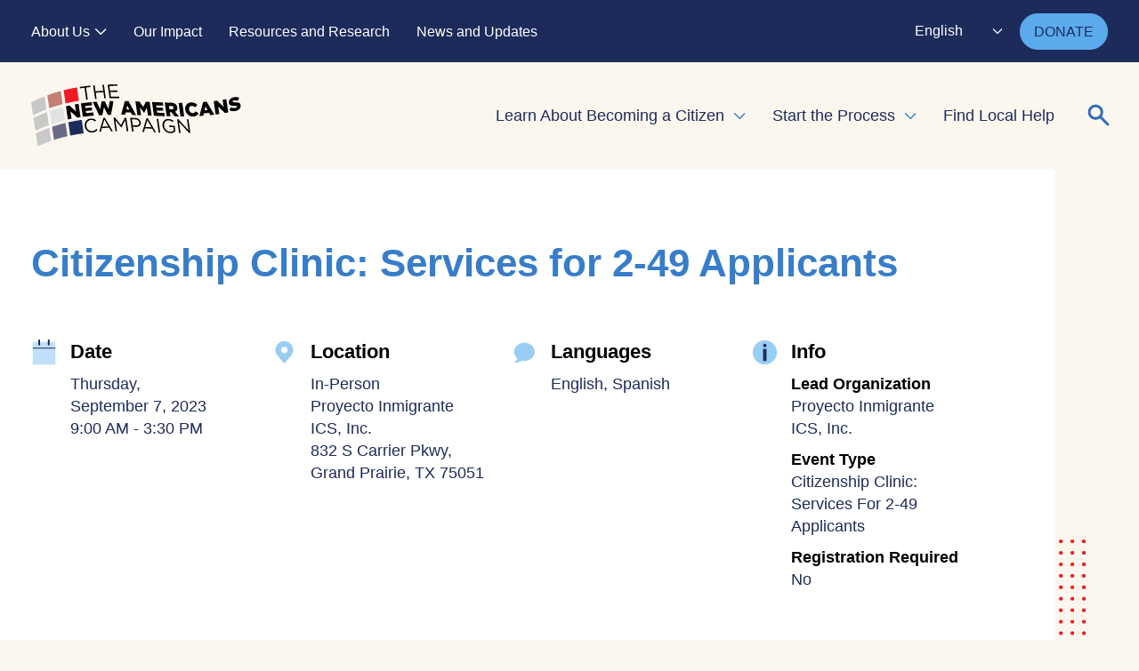

--- FILE ---
content_type: text/html; charset=UTF-8
request_url: https://www.newamericanscampaign.org/event/proyecto-inmigrante-ics-inc-09-07-2023/
body_size: 13842
content:

<!DOCTYPE html><html lang="en-US" class="no-js"><head> <meta charset="utf-8"> <meta http-equiv="X-UA-Compatible" content="IE=edge,chrome=1"> <meta name="viewport" content="width=device-width, initial-scale=1.0, maximum-scale=1.0,user-scalable=0"/> <meta name='robots' content='index, follow, max-image-preview:large, max-snippet:-1, max-video-preview:-1'/>  <title>Proyecto Inmigrante ICS, Inc. 09/07/2023 - New Americans Campaign</title> <link rel="canonical" href="http://www.newamericanscampaign.org/event/proyecto-inmigrante-ics-inc-09-07-2023/"/> <meta property="og:locale" content="en_US"/> <meta property="og:type" content="article"/> <meta property="og:title" content="Proyecto Inmigrante ICS, Inc. 09/07/2023 - New Americans Campaign"/> <meta property="og:description" content="Citizenship Clinic: Services for 2-49 Applicants"/> <meta property="og:url" content="http://www.newamericanscampaign.org/event/proyecto-inmigrante-ics-inc-09-07-2023/"/> <meta property="og:site_name" content="New Americans Campaign"/> <meta property="article:modified_time" content="2024-01-25T20:59:42+00:00"/> <meta property="og:image" content="https://www.newamericanscampaign.org/wp-content/uploads/2024/01/Website-Inline-Image.png"/> <meta property="og:image:width" content="2000"/> <meta property="og:image:height" content="1333"/> <meta property="og:image:type" content="image/png"/> <meta name="twitter:card" content="summary_large_image"/> <script type="application/ld+json" class="yoast-schema-graph">{"@context":"https://schema.org","@graph":[{"@type":"WebPage","@id":"http://www.newamericanscampaign.org/event/proyecto-inmigrante-ics-inc-09-07-2023/","url":"http://www.newamericanscampaign.org/event/proyecto-inmigrante-ics-inc-09-07-2023/","name":"Proyecto Inmigrante ICS, Inc. 09/07/2023 - New Americans Campaign","isPartOf":{"@id":"https://www.newamericanscampaign.org/#website"},"datePublished":"2023-06-02T17:17:47+00:00","dateModified":"2024-01-25T20:59:42+00:00","breadcrumb":{"@id":"http://www.newamericanscampaign.org/event/proyecto-inmigrante-ics-inc-09-07-2023/#breadcrumb"},"inLanguage":"en-US","potentialAction":[{"@type":"ReadAction","target":["http://www.newamericanscampaign.org/event/proyecto-inmigrante-ics-inc-09-07-2023/"]}]},{"@type":"BreadcrumbList","@id":"http://www.newamericanscampaign.org/event/proyecto-inmigrante-ics-inc-09-07-2023/#breadcrumb","itemListElement":[{"@type":"ListItem","position":1,"name":"Home","item":"https://www.newamericanscampaign.org/"},{"@type":"ListItem","position":2,"name":"Event","item":"https://www.newamericanscampaign.org/event/"},{"@type":"ListItem","position":3,"name":"Proyecto Inmigrante ICS, Inc. 09/07/2023"}]},{"@type":"WebSite","@id":"https://www.newamericanscampaign.org/#website","url":"https://www.newamericanscampaign.org/","name":"New Americans Campaign","description":"Accelerate your path to citizenship","publisher":{"@id":"https://www.newamericanscampaign.org/#organization"},"potentialAction":[{"@type":"SearchAction","target":{"@type":"EntryPoint","urlTemplate":"https://www.newamericanscampaign.org/?s={search_term_string}"},"query-input":{"@type":"PropertyValueSpecification","valueRequired":true,"valueName":"search_term_string"}}],"inLanguage":"en-US"},{"@type":"Organization","@id":"https://www.newamericanscampaign.org/#organization","name":"New Americans Campaign","url":"https://www.newamericanscampaign.org/","logo":{"@type":"ImageObject","inLanguage":"en-US","@id":"https://www.newamericanscampaign.org/#/schema/logo/image/","url":"https://www.newamericanscampaign.org/wp-content/uploads/2023/12/NAC-Logo.png","contentUrl":"https://www.newamericanscampaign.org/wp-content/uploads/2023/12/NAC-Logo.png","width":2925,"height":1200,"caption":"New Americans Campaign"},"image":{"@id":"https://www.newamericanscampaign.org/#/schema/logo/image/"}}]}</script> <link rel='dns-prefetch' href='//use.typekit.net'/><link rel="alternate" title="oEmbed (JSON)" type="application/json+oembed" href="https://www.newamericanscampaign.org/wp-json/oembed/1.0/embed?url=https%3A%2F%2Fwww.newamericanscampaign.org%2Fevent%2Fproyecto-inmigrante-ics-inc-09-07-2023%2F"/><link rel="alternate" title="oEmbed (XML)" type="text/xml+oembed" href="https://www.newamericanscampaign.org/wp-json/oembed/1.0/embed?url=https%3A%2F%2Fwww.newamericanscampaign.org%2Fevent%2Fproyecto-inmigrante-ics-inc-09-07-2023%2F&#038;format=xml"/><style id='wp-img-auto-sizes-contain-inline-css' type='text/css'>img:is([sizes=auto i],[sizes^="auto," i]){contain-intrinsic-size:3000px 1500px}/*# sourceURL=wp-img-auto-sizes-contain-inline-css */</style><style id='wp-block-library-inline-css' type='text/css'>:root{--wp-block-synced-color:#7a00df;--wp-block-synced-color--rgb:122,0,223;--wp-bound-block-color:var(--wp-block-synced-color);--wp-editor-canvas-background:#ddd;--wp-admin-theme-color:#007cba;--wp-admin-theme-color--rgb:0,124,186;--wp-admin-theme-color-darker-10:#006ba1;--wp-admin-theme-color-darker-10--rgb:0,107,160.5;--wp-admin-theme-color-darker-20:#005a87;--wp-admin-theme-color-darker-20--rgb:0,90,135;--wp-admin-border-width-focus:2px}@media (min-resolution:192dpi){:root{--wp-admin-border-width-focus:1.5px}}.wp-element-button{cursor:pointer}:root .has-very-light-gray-background-color{background-color:#eee}:root .has-very-dark-gray-background-color{background-color:#313131}:root .has-very-light-gray-color{color:#eee}:root .has-very-dark-gray-color{color:#313131}:root .has-vivid-green-cyan-to-vivid-cyan-blue-gradient-background{background:linear-gradient(135deg,#00d084,#0693e3)}:root .has-purple-crush-gradient-background{background:linear-gradient(135deg,#34e2e4,#4721fb 50%,#ab1dfe)}:root .has-hazy-dawn-gradient-background{background:linear-gradient(135deg,#faaca8,#dad0ec)}:root .has-subdued-olive-gradient-background{background:linear-gradient(135deg,#fafae1,#67a671)}:root .has-atomic-cream-gradient-background{background:linear-gradient(135deg,#fdd79a,#004a59)}:root .has-nightshade-gradient-background{background:linear-gradient(135deg,#330968,#31cdcf)}:root .has-midnight-gradient-background{background:linear-gradient(135deg,#020381,#2874fc)}:root{--wp--preset--font-size--normal:16px;--wp--preset--font-size--huge:42px}.has-regular-font-size{font-size:1em}.has-larger-font-size{font-size:2.625em}.has-normal-font-size{font-size:var(--wp--preset--font-size--normal)}.has-huge-font-size{font-size:var(--wp--preset--font-size--huge)}.has-text-align-center{text-align:center}.has-text-align-left{text-align:left}.has-text-align-right{text-align:right}.has-fit-text{white-space:nowrap!important}#end-resizable-editor-section{display:none}.aligncenter{clear:both}.items-justified-left{justify-content:flex-start}.items-justified-center{justify-content:center}.items-justified-right{justify-content:flex-end}.items-justified-space-between{justify-content:space-between}.screen-reader-text{border:0;clip-path:inset(50%);height:1px;margin:-1px;overflow:hidden;padding:0;position:absolute;width:1px;word-wrap:normal!important}.screen-reader-text:focus{background-color:#ddd;clip-path:none;color:#444;display:block;font-size:1em;height:auto;left:5px;line-height:normal;padding:15px 23px 14px;text-decoration:none;top:5px;width:auto;z-index:100000}html :where(.has-border-color){border-style:solid}html :where([style*=border-top-color]){border-top-style:solid}html :where([style*=border-right-color]){border-right-style:solid}html :where([style*=border-bottom-color]){border-bottom-style:solid}html :where([style*=border-left-color]){border-left-style:solid}html :where([style*=border-width]){border-style:solid}html :where([style*=border-top-width]){border-top-style:solid}html :where([style*=border-right-width]){border-right-style:solid}html :where([style*=border-bottom-width]){border-bottom-style:solid}html :where([style*=border-left-width]){border-left-style:solid}html :where(img[class*=wp-image-]){height:auto;max-width:100%}:where(figure){margin:0 0 1em}html :where(.is-position-sticky){--wp-admin--admin-bar--position-offset:var(--wp-admin--admin-bar--height,0px)}@media screen and (max-width:600px){html :where(.is-position-sticky){--wp-admin--admin-bar--position-offset:0px}}/*# sourceURL=wp-block-library-inline-css */</style><style id='global-styles-inline-css' type='text/css'>
:root{--wp--preset--aspect-ratio--square: 1;--wp--preset--aspect-ratio--4-3: 4/3;--wp--preset--aspect-ratio--3-4: 3/4;--wp--preset--aspect-ratio--3-2: 3/2;--wp--preset--aspect-ratio--2-3: 2/3;--wp--preset--aspect-ratio--16-9: 16/9;--wp--preset--aspect-ratio--9-16: 9/16;--wp--preset--color--black: #1D2B5B;--wp--preset--color--cyan-bluish-gray: #abb8c3;--wp--preset--color--white: #ffffff;--wp--preset--color--pale-pink: #f78da7;--wp--preset--color--vivid-red: #cf2e2e;--wp--preset--color--luminous-vivid-orange: #ff6900;--wp--preset--color--luminous-vivid-amber: #fcb900;--wp--preset--color--light-green-cyan: #7bdcb5;--wp--preset--color--vivid-green-cyan: #00d084;--wp--preset--color--pale-cyan-blue: #8ed1fc;--wp--preset--color--vivid-cyan-blue: #0693e3;--wp--preset--color--vivid-purple: #9b51e0;--wp--preset--color--cream: #FBF7EE;--wp--preset--color--blue: #387DC9;--wp--preset--gradient--vivid-cyan-blue-to-vivid-purple: linear-gradient(135deg,rgb(6,147,227) 0%,rgb(155,81,224) 100%);--wp--preset--gradient--light-green-cyan-to-vivid-green-cyan: linear-gradient(135deg,rgb(122,220,180) 0%,rgb(0,208,130) 100%);--wp--preset--gradient--luminous-vivid-amber-to-luminous-vivid-orange: linear-gradient(135deg,rgb(252,185,0) 0%,rgb(255,105,0) 100%);--wp--preset--gradient--luminous-vivid-orange-to-vivid-red: linear-gradient(135deg,rgb(255,105,0) 0%,rgb(207,46,46) 100%);--wp--preset--gradient--very-light-gray-to-cyan-bluish-gray: linear-gradient(135deg,rgb(238,238,238) 0%,rgb(169,184,195) 100%);--wp--preset--gradient--cool-to-warm-spectrum: linear-gradient(135deg,rgb(74,234,220) 0%,rgb(151,120,209) 20%,rgb(207,42,186) 40%,rgb(238,44,130) 60%,rgb(251,105,98) 80%,rgb(254,248,76) 100%);--wp--preset--gradient--blush-light-purple: linear-gradient(135deg,rgb(255,206,236) 0%,rgb(152,150,240) 100%);--wp--preset--gradient--blush-bordeaux: linear-gradient(135deg,rgb(254,205,165) 0%,rgb(254,45,45) 50%,rgb(107,0,62) 100%);--wp--preset--gradient--luminous-dusk: linear-gradient(135deg,rgb(255,203,112) 0%,rgb(199,81,192) 50%,rgb(65,88,208) 100%);--wp--preset--gradient--pale-ocean: linear-gradient(135deg,rgb(255,245,203) 0%,rgb(182,227,212) 50%,rgb(51,167,181) 100%);--wp--preset--gradient--electric-grass: linear-gradient(135deg,rgb(202,248,128) 0%,rgb(113,206,126) 100%);--wp--preset--gradient--midnight: linear-gradient(135deg,rgb(2,3,129) 0%,rgb(40,116,252) 100%);--wp--preset--font-size--small: 0.778rem;--wp--preset--font-size--medium: 20px;--wp--preset--font-size--large: 2rem;--wp--preset--font-size--x-large: 2.5rem;--wp--preset--font-size--default: 1rem;--wp--preset--spacing--20: 0.44rem;--wp--preset--spacing--30: 0.67rem;--wp--preset--spacing--40: 1rem;--wp--preset--spacing--50: 1.5rem;--wp--preset--spacing--60: 2.25rem;--wp--preset--spacing--70: 3.38rem;--wp--preset--spacing--80: 5.06rem;--wp--preset--spacing--1: clamp(16px, 2.5vw, 24px);--wp--preset--spacing--2: clamp(24px, 3vw, 32px);--wp--preset--spacing--3: clamp(24px, 5vw, 48px);--wp--preset--spacing--4: clamp(32px, 6.5vw, 64px);--wp--preset--spacing--5: clamp(64px, 9vw, 112px);--wp--preset--shadow--natural: 6px 6px 9px rgba(0, 0, 0, 0.2);--wp--preset--shadow--deep: 12px 12px 50px rgba(0, 0, 0, 0.4);--wp--preset--shadow--sharp: 6px 6px 0px rgba(0, 0, 0, 0.2);--wp--preset--shadow--outlined: 6px 6px 0px -3px rgb(255, 255, 255), 6px 6px rgb(0, 0, 0);--wp--preset--shadow--crisp: 6px 6px 0px rgb(0, 0, 0);--wp--custom--spacing: 20px;}:root { --wp--style--global--content-size: 1280px;--wp--style--global--wide-size: 1440px; }:where(body) { margin: 0; }.wp-site-blocks > .alignleft { float: left; margin-right: 2em; }.wp-site-blocks > .alignright { float: right; margin-left: 2em; }.wp-site-blocks > .aligncenter { justify-content: center; margin-left: auto; margin-right: auto; }:where(.is-layout-flex){gap: 0.5em;}:where(.is-layout-grid){gap: 0.5em;}.is-layout-flow > .alignleft{float: left;margin-inline-start: 0;margin-inline-end: 2em;}.is-layout-flow > .alignright{float: right;margin-inline-start: 2em;margin-inline-end: 0;}.is-layout-flow > .aligncenter{margin-left: auto !important;margin-right: auto !important;}.is-layout-constrained > .alignleft{float: left;margin-inline-start: 0;margin-inline-end: 2em;}.is-layout-constrained > .alignright{float: right;margin-inline-start: 2em;margin-inline-end: 0;}.is-layout-constrained > .aligncenter{margin-left: auto !important;margin-right: auto !important;}.is-layout-constrained > :where(:not(.alignleft):not(.alignright):not(.alignfull)){max-width: var(--wp--style--global--content-size);margin-left: auto !important;margin-right: auto !important;}.is-layout-constrained > .alignwide{max-width: var(--wp--style--global--wide-size);}body .is-layout-flex{display: flex;}.is-layout-flex{flex-wrap: wrap;align-items: center;}.is-layout-flex > :is(*, div){margin: 0;}body .is-layout-grid{display: grid;}.is-layout-grid > :is(*, div){margin: 0;}body{padding-top: 0px;padding-right: 0px;padding-bottom: 0px;padding-left: 0px;}a:where(:not(.wp-element-button)){text-decoration: none;}:root :where(.wp-element-button, .wp-block-button__link){background-color: #32373c;border-width: 0;color: #fff;font-family: inherit;font-size: inherit;font-style: inherit;font-weight: inherit;letter-spacing: inherit;line-height: inherit;padding-top: calc(0.667em + 2px);padding-right: calc(1.333em + 2px);padding-bottom: calc(0.667em + 2px);padding-left: calc(1.333em + 2px);text-decoration: none;text-transform: inherit;}.has-black-color{color: var(--wp--preset--color--black) !important;}.has-cyan-bluish-gray-color{color: var(--wp--preset--color--cyan-bluish-gray) !important;}.has-white-color{color: var(--wp--preset--color--white) !important;}.has-pale-pink-color{color: var(--wp--preset--color--pale-pink) !important;}.has-vivid-red-color{color: var(--wp--preset--color--vivid-red) !important;}.has-luminous-vivid-orange-color{color: var(--wp--preset--color--luminous-vivid-orange) !important;}.has-luminous-vivid-amber-color{color: var(--wp--preset--color--luminous-vivid-amber) !important;}.has-light-green-cyan-color{color: var(--wp--preset--color--light-green-cyan) !important;}.has-vivid-green-cyan-color{color: var(--wp--preset--color--vivid-green-cyan) !important;}.has-pale-cyan-blue-color{color: var(--wp--preset--color--pale-cyan-blue) !important;}.has-vivid-cyan-blue-color{color: var(--wp--preset--color--vivid-cyan-blue) !important;}.has-vivid-purple-color{color: var(--wp--preset--color--vivid-purple) !important;}.has-cream-color{color: var(--wp--preset--color--cream) !important;}.has-blue-color{color: var(--wp--preset--color--blue) !important;}.has-black-background-color{background-color: var(--wp--preset--color--black) !important;}.has-cyan-bluish-gray-background-color{background-color: var(--wp--preset--color--cyan-bluish-gray) !important;}.has-white-background-color{background-color: var(--wp--preset--color--white) !important;}.has-pale-pink-background-color{background-color: var(--wp--preset--color--pale-pink) !important;}.has-vivid-red-background-color{background-color: var(--wp--preset--color--vivid-red) !important;}.has-luminous-vivid-orange-background-color{background-color: var(--wp--preset--color--luminous-vivid-orange) !important;}.has-luminous-vivid-amber-background-color{background-color: var(--wp--preset--color--luminous-vivid-amber) !important;}.has-light-green-cyan-background-color{background-color: var(--wp--preset--color--light-green-cyan) !important;}.has-vivid-green-cyan-background-color{background-color: var(--wp--preset--color--vivid-green-cyan) !important;}.has-pale-cyan-blue-background-color{background-color: var(--wp--preset--color--pale-cyan-blue) !important;}.has-vivid-cyan-blue-background-color{background-color: var(--wp--preset--color--vivid-cyan-blue) !important;}.has-vivid-purple-background-color{background-color: var(--wp--preset--color--vivid-purple) !important;}.has-cream-background-color{background-color: var(--wp--preset--color--cream) !important;}.has-blue-background-color{background-color: var(--wp--preset--color--blue) !important;}.has-black-border-color{border-color: var(--wp--preset--color--black) !important;}.has-cyan-bluish-gray-border-color{border-color: var(--wp--preset--color--cyan-bluish-gray) !important;}.has-white-border-color{border-color: var(--wp--preset--color--white) !important;}.has-pale-pink-border-color{border-color: var(--wp--preset--color--pale-pink) !important;}.has-vivid-red-border-color{border-color: var(--wp--preset--color--vivid-red) !important;}.has-luminous-vivid-orange-border-color{border-color: var(--wp--preset--color--luminous-vivid-orange) !important;}.has-luminous-vivid-amber-border-color{border-color: var(--wp--preset--color--luminous-vivid-amber) !important;}.has-light-green-cyan-border-color{border-color: var(--wp--preset--color--light-green-cyan) !important;}.has-vivid-green-cyan-border-color{border-color: var(--wp--preset--color--vivid-green-cyan) !important;}.has-pale-cyan-blue-border-color{border-color: var(--wp--preset--color--pale-cyan-blue) !important;}.has-vivid-cyan-blue-border-color{border-color: var(--wp--preset--color--vivid-cyan-blue) !important;}.has-vivid-purple-border-color{border-color: var(--wp--preset--color--vivid-purple) !important;}.has-cream-border-color{border-color: var(--wp--preset--color--cream) !important;}.has-blue-border-color{border-color: var(--wp--preset--color--blue) !important;}.has-vivid-cyan-blue-to-vivid-purple-gradient-background{background: var(--wp--preset--gradient--vivid-cyan-blue-to-vivid-purple) !important;}.has-light-green-cyan-to-vivid-green-cyan-gradient-background{background: var(--wp--preset--gradient--light-green-cyan-to-vivid-green-cyan) !important;}.has-luminous-vivid-amber-to-luminous-vivid-orange-gradient-background{background: var(--wp--preset--gradient--luminous-vivid-amber-to-luminous-vivid-orange) !important;}.has-luminous-vivid-orange-to-vivid-red-gradient-background{background: var(--wp--preset--gradient--luminous-vivid-orange-to-vivid-red) !important;}.has-very-light-gray-to-cyan-bluish-gray-gradient-background{background: var(--wp--preset--gradient--very-light-gray-to-cyan-bluish-gray) !important;}.has-cool-to-warm-spectrum-gradient-background{background: var(--wp--preset--gradient--cool-to-warm-spectrum) !important;}.has-blush-light-purple-gradient-background{background: var(--wp--preset--gradient--blush-light-purple) !important;}.has-blush-bordeaux-gradient-background{background: var(--wp--preset--gradient--blush-bordeaux) !important;}.has-luminous-dusk-gradient-background{background: var(--wp--preset--gradient--luminous-dusk) !important;}.has-pale-ocean-gradient-background{background: var(--wp--preset--gradient--pale-ocean) !important;}.has-electric-grass-gradient-background{background: var(--wp--preset--gradient--electric-grass) !important;}.has-midnight-gradient-background{background: var(--wp--preset--gradient--midnight) !important;}.has-small-font-size{font-size: var(--wp--preset--font-size--small) !important;}.has-medium-font-size{font-size: var(--wp--preset--font-size--medium) !important;}.has-large-font-size{font-size: var(--wp--preset--font-size--large) !important;}.has-x-large-font-size{font-size: var(--wp--preset--font-size--x-large) !important;}.has-default-font-size{font-size: var(--wp--preset--font-size--default) !important;}
/*# sourceURL=global-styles-inline-css */
</style>
<link rel='stylesheet' id='global-css' href='https://www.newamericanscampaign.org/wp-content/themes/_nac23/dist/css/global.4811b71c2644617cab22.css' type='text/css' media='all'/><link rel='stylesheet' id='components-css' href='https://www.newamericanscampaign.org/wp-content/themes/_nac23/dist/css/components.e048df90f9ae56251bcf.css' type='text/css' media='all'/><link rel='stylesheet' id='gutenberg-frontend-css' href='https://www.newamericanscampaign.org/wp-content/themes/_nac23/dist/css/gutenberg-frontend.15c7160d8831d0c71549.css' type='text/css' media='all'/><link rel='stylesheet' id='um_modal-css' href='https://www.newamericanscampaign.org/wp-content/plugins/ultimate-member/assets/css/um-modal.min.css?ver=2.11.0' type='text/css' media='all'/><link rel='stylesheet' id='um_ui-css' href='https://www.newamericanscampaign.org/wp-content/plugins/ultimate-member/assets/libs/jquery-ui/jquery-ui.min.css?ver=1.13.2' type='text/css' media='all'/><link rel='stylesheet' id='um_tipsy-css' href='https://www.newamericanscampaign.org/wp-content/plugins/ultimate-member/assets/libs/tipsy/tipsy.min.css?ver=1.0.0a' type='text/css' media='all'/><link rel='stylesheet' id='um_raty-css' href='https://www.newamericanscampaign.org/wp-content/plugins/ultimate-member/assets/libs/raty/um-raty.min.css?ver=2.6.0' type='text/css' media='all'/><link rel='stylesheet' id='select2-css' href='https://www.newamericanscampaign.org/wp-content/plugins/ultimate-member/assets/libs/select2/select2.min.css?ver=4.0.13' type='text/css' media='all'/><link rel='stylesheet' id='um_fileupload-css' href='https://www.newamericanscampaign.org/wp-content/plugins/ultimate-member/assets/css/um-fileupload.min.css?ver=2.11.0' type='text/css' media='all'/><link rel='stylesheet' id='um_confirm-css' href='https://www.newamericanscampaign.org/wp-content/plugins/ultimate-member/assets/libs/um-confirm/um-confirm.min.css?ver=1.0' type='text/css' media='all'/><link rel='stylesheet' id='um_datetime-css' href='https://www.newamericanscampaign.org/wp-content/plugins/ultimate-member/assets/libs/pickadate/default.min.css?ver=3.6.2' type='text/css' media='all'/><link rel='stylesheet' id='um_datetime_date-css' href='https://www.newamericanscampaign.org/wp-content/plugins/ultimate-member/assets/libs/pickadate/default.date.min.css?ver=3.6.2' type='text/css' media='all'/><link rel='stylesheet' id='um_datetime_time-css' href='https://www.newamericanscampaign.org/wp-content/plugins/ultimate-member/assets/libs/pickadate/default.time.min.css?ver=3.6.2' type='text/css' media='all'/><link rel='stylesheet' id='um_fonticons_ii-css' href='https://www.newamericanscampaign.org/wp-content/plugins/ultimate-member/assets/libs/legacy/fonticons/fonticons-ii.min.css?ver=2.11.0' type='text/css' media='all'/><link rel='stylesheet' id='um_fonticons_fa-css' href='https://www.newamericanscampaign.org/wp-content/plugins/ultimate-member/assets/libs/legacy/fonticons/fonticons-fa.min.css?ver=2.11.0' type='text/css' media='all'/><link rel='stylesheet' id='um_fontawesome-css' href='https://www.newamericanscampaign.org/wp-content/plugins/ultimate-member/assets/css/um-fontawesome.min.css?ver=6.5.2' type='text/css' media='all'/><link rel='stylesheet' id='um_common-css' href='https://www.newamericanscampaign.org/wp-content/plugins/ultimate-member/assets/css/common.min.css?ver=2.11.0' type='text/css' media='all'/><link rel='stylesheet' id='um_responsive-css' href='https://www.newamericanscampaign.org/wp-content/plugins/ultimate-member/assets/css/um-responsive.min.css?ver=2.11.0' type='text/css' media='all'/><link rel='stylesheet' id='um_styles-css' href='https://www.newamericanscampaign.org/wp-content/plugins/ultimate-member/assets/css/um-styles.min.css?ver=2.11.0' type='text/css' media='all'/><link rel='stylesheet' id='um_crop-css' href='https://www.newamericanscampaign.org/wp-content/plugins/ultimate-member/assets/libs/cropper/cropper.min.css?ver=1.6.1' type='text/css' media='all'/><link rel='stylesheet' id='um_profile-css' href='https://www.newamericanscampaign.org/wp-content/plugins/ultimate-member/assets/css/um-profile.min.css?ver=2.11.0' type='text/css' media='all'/><link rel='stylesheet' id='um_account-css' href='https://www.newamericanscampaign.org/wp-content/plugins/ultimate-member/assets/css/um-account.min.css?ver=2.11.0' type='text/css' media='all'/><link rel='stylesheet' id='um_misc-css' href='https://www.newamericanscampaign.org/wp-content/plugins/ultimate-member/assets/css/um-misc.min.css?ver=2.11.0' type='text/css' media='all'/><link rel='stylesheet' id='um_default_css-css' href='https://www.newamericanscampaign.org/wp-content/plugins/ultimate-member/assets/css/um-old-default.min.css?ver=2.11.0' type='text/css' media='all'/><script src="https://www.newamericanscampaign.org/wp-includes/js/jquery/jquery.min.js?ver=3.7.1" id="jquery-core-js"></script><script src="https://www.newamericanscampaign.org/wp-content/themes/_nac23/dist/runtime.js?ver=6.9" id="webpack-runtime-js"></script><script src="https://www.newamericanscampaign.org/wp-includes/js/jquery/jquery-migrate.min.js?ver=3.4.1" id="jquery-migrate-js"></script><script src="https://www.newamericanscampaign.org/wp-content/plugins/ultimate-member/assets/js/um-gdpr.min.js?ver=2.11.0" id="um-gdpr-js"></script><link rel="https://api.w.org/" href="https://www.newamericanscampaign.org/wp-json/"/><link rel="EditURI" type="application/rsd+xml" title="RSD" href="https://www.newamericanscampaign.org/xmlrpc.php?rsd"/><meta name="generator" content="WordPress 6.9"/><link rel='shortlink' href='https://www.newamericanscampaign.org/?p=824604'/>  <script>(function(w,d,s,l,i){w[l]=w[l]||[];w[l].push({'gtm.start':
new Date().getTime(),event:'gtm.js'});var f=d.getElementsByTagName(s)[0],j=d.createElement(s),dl=l!='dataLayer'?'&l='+l:'';j.async=true;j.src=
'https://www.googletagmanager.com/gtm.js?id='+i+dl;f.parentNode.insertBefore(j,f);})(window,document,'script','dataLayer','GTM-M897SLPV');</script>  <link rel="apple-touch-icon" sizes="180x180" href="/wp-content/uploads/fbrfg/apple-touch-icon.png?v=2"><link rel="icon" type="image/png" sizes="32x32" href="/wp-content/uploads/fbrfg/favicon-32x32.png?v=2"><link rel="icon" type="image/png" sizes="16x16" href="/wp-content/uploads/fbrfg/favicon-16x16.png?v=2"><link rel="manifest" href="/wp-content/uploads/fbrfg/site.webmanifest?v=2"><link rel="mask-icon" href="/wp-content/uploads/fbrfg/safari-pinned-tab.svg?v=2" color="#1d2b5b"><link rel="shortcut icon" href="/wp-content/uploads/fbrfg/favicon.ico?v=2"><meta name="msapplication-TileColor" content="#da532c"><meta name="msapplication-config" content="/wp-content/uploads/fbrfg/browserconfig.xml?v=2"><meta name="theme-color" content="#ffffff"></head><body class="wp-singular event-template-default single single-event postid-824604 wp-theme-_nac23">  <noscript><iframe src="https://www.googletagmanager.com/ns.html?id=GTM-M897SLPV" height="0" width="0" style="display:none;visibility:hidden"></iframe></noscript>  <header class="header js-header"> <a class="u-sr-only u-sr-only-focusable" href="#content">Skip to main content</a> <div class="header__top-content"> <div class="wrapper js-header-wrapper"> <nav class="nav--top" aria-label="Top Navigation"> <ul class="nav__list"><li id="menu-item-758" class="menu-item menu-item-type-post_type menu-item-object-page menu-item-has-children menu-item-758"><a href="https://www.newamericanscampaign.org/about-us/">About Us</a><ul class="sub-menu"> <li id="menu-item-825133" class="menu-item menu-item-type-post_type menu-item-object-page menu-item-825133"><a href="https://www.newamericanscampaign.org/about-us/">About Us</a></li> <li id="menu-item-760" class="menu-item menu-item-type-post_type menu-item-object-page menu-item-760"><a href="https://www.newamericanscampaign.org/about-us/our-partners/">Our Partners</a></li> <li id="menu-item-761" class="menu-item menu-item-type-post_type menu-item-object-page menu-item-761"><a href="https://www.newamericanscampaign.org/about-us/our-funders/">Our Funders</a></li> <li id="menu-item-759" class="menu-item menu-item-type-post_type menu-item-object-page menu-item-759"><a href="https://www.newamericanscampaign.org/about-us/our-team/">Our Team</a></li></ul></li><li id="menu-item-765" class="menu-item menu-item-type-post_type menu-item-object-page menu-item-765"><a href="https://www.newamericanscampaign.org/our-impact/">Our Impact</a></li><li id="menu-item-825823" class="menu-item menu-item-type-post_type menu-item-object-page menu-item-825823"><a href="https://www.newamericanscampaign.org/resources-and-research/">Resources and Research</a></li><li id="menu-item-764" class="menu-item menu-item-type-post_type menu-item-object-page menu-item-764"><a href="https://www.newamericanscampaign.org/news-and-updates/">News and Updates</a></li></ul> </nav> <div class="header__utility"> <div class="gtranslate_wrapper" id="gt-wrapper-73482743"></div> <a href="https://www.newamericanscampaign.org/donate/" class="mg-button" > DONATE </a> </div> </div> </div> <div class="wrapper js-header-wrapper"> <div class="header__content"> <a href="https://www.newamericanscampaign.org" class="logo"> <img src="https://www.newamericanscampaign.org/wp-content/themes/_nac23/img/NAC-logo.svg" height="70px" alt="NAC logo logo"/> </a> <div class="search-bar js-search mobile"> <form id="search-form" aria-label="Search Form" role="search" method="get" class="search-form js-search-form" action="https://www.newamericanscampaign.org/"> <label> <span class="u-sr-only">Search for:</span> <input type="search" class="js-search-input" placeholder="Search" name="s" title="Search"/> </label> <button aria-label="Search" type="submit" class="search-submit"> <svg width="32" height="32" class="search" viewBox="0 0 32 32" fill="none" xmlns="http://www.w3.org/2000/svg"><circle id="Ellipse 8" cx="12.1905" cy="12.1904" r="7.11997" transform="rotate(-45 12.1905 12.1904)" stroke="#387DC9" stroke-width="3"/><path id="Vector 33" d="M18.2852 18.2858L25.9042 25.9048" stroke="#387DC9" stroke-width="3" stroke-linecap="round"/></svg> </button></form> <button class="search-open js-search-open" aria-haspopup="true" aria-expanded="false" aria-label="Expand or collapse search form" aria-controls="search-form"> <svg width="32" height="32" class="search" viewBox="0 0 32 32" fill="none" xmlns="http://www.w3.org/2000/svg"><circle id="Ellipse 8" cx="12.1905" cy="12.1904" r="7.11997" transform="rotate(-45 12.1905 12.1904)" stroke="#326CB7" stroke-width="3"/><path id="Vector 33" d="M18.2852 18.2858L25.9042 25.9048" stroke="#326CB7" stroke-width="3" stroke-linecap="round"/></svg> <svg width="22" height="22" class="close" viewBox="0 0 22 23" fill="none" xmlns="http://www.w3.org/2000/svg"><path d="M1 21.5801L21 1.58008" stroke="#326CB7" stroke-width="3" stroke-linecap="round"/><path d="M1 1.58267L21 21.5827" stroke="#326CB7" stroke-width="3" stroke-linecap="round"/></svg> </button></div> <nav class="nav--main" aria-label="Main Navigation"> <ul class="nav__list"><li id="menu-item-728" class="menu-item menu-item-type-post_type menu-item-object-page menu-item-has-children menu-item-728"><a href="https://www.newamericanscampaign.org/learn-about-becoming-a-citizen/">Learn About Becoming a Citizen</a><ul class="sub-menu"> <li id="menu-item-825131" class="menu-item menu-item-type-post_type menu-item-object-page menu-item-825131"><a href="https://www.newamericanscampaign.org/learn-about-becoming-a-citizen/">Learn About Becoming a Citizen</a></li> <li id="menu-item-731" class="menu-item menu-item-type-post_type menu-item-object-page menu-item-731"><a href="https://www.newamericanscampaign.org/learn-about-becoming-a-citizen/citizenship-requirements/">Citizenship Requirements</a></li> <li id="menu-item-730" class="menu-item menu-item-type-post_type menu-item-object-page menu-item-730"><a href="https://www.newamericanscampaign.org/learn-about-becoming-a-citizen/benefits-of-citizenship/">Benefits of Citizenship</a></li> <li id="menu-item-729" class="menu-item menu-item-type-post_type menu-item-object-page menu-item-729"><a href="https://www.newamericanscampaign.org/learn-about-becoming-a-citizen/costs-and-fee-waivers/">Costs and Fee Waivers</a></li> <li id="menu-item-828667" class="menu-item menu-item-type-post_type menu-item-object-page menu-item-828667"><a href="https://www.newamericanscampaign.org/learn-about-becoming-a-citizen/civic-engagement/">Civic Engagement</a></li> <li id="menu-item-829217" class="menu-item menu-item-type-post_type menu-item-object-page menu-item-829217"><a href="https://www.newamericanscampaign.org/our-stories/">Stories of New Americans</a></li></ul></li><li id="menu-item-725" class="menu-item menu-item-type-post_type menu-item-object-page menu-item-has-children menu-item-725"><a href="https://www.newamericanscampaign.org/start-the-process/">Start the Process</a><ul class="sub-menu"> <li id="menu-item-825132" class="menu-item menu-item-type-post_type menu-item-object-page menu-item-825132"><a href="https://www.newamericanscampaign.org/start-the-process/">Start the Process</a></li> <li id="menu-item-727" class="menu-item menu-item-type-post_type menu-item-object-page menu-item-727"><a href="https://www.newamericanscampaign.org/start-the-process/prepare-for-your-interview/">Prepare for Your Interview</a></li> <li id="menu-item-823111" class="menu-item menu-item-type-post_type menu-item-object-page menu-item-823111"><a href="https://www.newamericanscampaign.org/start-the-process/fee-waiver/">Fee Waiver Calculator</a></li></ul></li><li id="menu-item-732" class="menu-item menu-item-type-post_type menu-item-object-page menu-item-732"><a href="https://www.newamericanscampaign.org/find-local-help/">Find Local Help</a></li></ul> <div class="search-bar js-search desktop"> <form id="search-form" aria-label="Search Form" role="search" method="get" class="search-form js-search-form" action="https://www.newamericanscampaign.org/"> <label> <span class="u-sr-only">Search for:</span> <input type="search" class="js-search-input" placeholder="Search" name="s" title="Search"/> </label> <button aria-label="Search" type="submit" class="search-submit"> <svg width="32" height="32" class="search" viewBox="0 0 32 32" fill="none" xmlns="http://www.w3.org/2000/svg"><circle id="Ellipse 8" cx="12.1905" cy="12.1904" r="7.11997" transform="rotate(-45 12.1905 12.1904)" stroke="#387DC9" stroke-width="3"/><path id="Vector 33" d="M18.2852 18.2858L25.9042 25.9048" stroke="#387DC9" stroke-width="3" stroke-linecap="round"/></svg> </button></form> <button class="search-open js-search-open" aria-haspopup="true" aria-expanded="false" aria-label="Expand or collapse search form" aria-controls="search-form"> <svg width="32" height="32" class="search" viewBox="0 0 32 32" fill="none" xmlns="http://www.w3.org/2000/svg"><circle id="Ellipse 8" cx="12.1905" cy="12.1904" r="7.11997" transform="rotate(-45 12.1905 12.1904)" stroke="#326CB7" stroke-width="3"/><path id="Vector 33" d="M18.2852 18.2858L25.9042 25.9048" stroke="#326CB7" stroke-width="3" stroke-linecap="round"/></svg> <svg width="22" height="22" class="close" viewBox="0 0 22 23" fill="none" xmlns="http://www.w3.org/2000/svg"><path d="M1 21.5801L21 1.58008" stroke="#326CB7" stroke-width="3" stroke-linecap="round"/><path d="M1 1.58267L21 21.5827" stroke="#326CB7" stroke-width="3" stroke-linecap="round"/></svg> </button></div> </nav> </div> <button class="hamburger hamburger--squeeze js-hamburger" aria-haspopup="true" aria-expanded="false" aria-label="Expand or collapse the mobile menu" aria-controls="nav-mobile"> <span class="hamburger-box" aria-hidden="true"> <span class="hamburger-inner"></span> </span> </button> <nav class="nav--mobile js-mobile-nav" id="nav-mobile" aria-label="Mobile navigation menu"> <ul class="nav__list"><li id="menu-item-717" class="menu-item menu-item-type-post_type menu-item-object-page menu-item-has-children menu-item-717"><a href="https://www.newamericanscampaign.org/about-us/">About Us</a><ul class="sub-menu"> <li id="menu-item-825134" class="menu-item menu-item-type-post_type menu-item-object-page menu-item-825134"><a href="https://www.newamericanscampaign.org/about-us/">About Us</a></li> <li id="menu-item-719" class="menu-item menu-item-type-post_type menu-item-object-page menu-item-719"><a href="https://www.newamericanscampaign.org/about-us/our-partners/">Our Partners</a></li> <li id="menu-item-720" class="menu-item menu-item-type-post_type menu-item-object-page menu-item-720"><a href="https://www.newamericanscampaign.org/about-us/our-funders/">Our Funders</a></li> <li id="menu-item-718" class="menu-item menu-item-type-post_type menu-item-object-page menu-item-718"><a href="https://www.newamericanscampaign.org/about-us/our-team/">Our Team</a></li> <li id="menu-item-721" class="menu-item menu-item-type-post_type menu-item-object-page menu-item-721"><a href="https://www.newamericanscampaign.org/about-us/contact-us/">Contact Us</a></li></ul></li><li id="menu-item-722" class="menu-item menu-item-type-post_type menu-item-object-page menu-item-722"><a href="https://www.newamericanscampaign.org/our-impact/">Our Impact</a></li><li id="menu-item-825822" class="menu-item menu-item-type-post_type menu-item-object-page menu-item-825822"><a href="https://www.newamericanscampaign.org/resources-and-research/">Resources and Research</a></li><li id="menu-item-724" class="menu-item menu-item-type-post_type menu-item-object-page menu-item-724"><a href="https://www.newamericanscampaign.org/news-and-updates/">News and Updates</a></li><li id="menu-item-1886" class="menu-item menu-item-type-post_type menu-item-object-page menu-item-has-children menu-item-1886"><a href="https://www.newamericanscampaign.org/learn-about-becoming-a-citizen/">Learn About Becoming a Citizen</a><ul class="sub-menu"> <li id="menu-item-825135" class="menu-item menu-item-type-post_type menu-item-object-page menu-item-825135"><a href="https://www.newamericanscampaign.org/learn-about-becoming-a-citizen/">Learn About Becoming a Citizen</a></li> <li id="menu-item-1887" class="menu-item menu-item-type-post_type menu-item-object-page menu-item-1887"><a href="https://www.newamericanscampaign.org/learn-about-becoming-a-citizen/citizenship-requirements/">Citizenship Requirements</a></li> <li id="menu-item-1888" class="menu-item menu-item-type-post_type menu-item-object-page menu-item-1888"><a href="https://www.newamericanscampaign.org/learn-about-becoming-a-citizen/benefits-of-citizenship/">Benefits of Citizenship</a></li> <li id="menu-item-1889" class="menu-item menu-item-type-post_type menu-item-object-page menu-item-1889"><a href="https://www.newamericanscampaign.org/learn-about-becoming-a-citizen/costs-and-fee-waivers/">Costs and Fee Waivers</a></li> <li id="menu-item-828665" class="menu-item menu-item-type-post_type menu-item-object-page menu-item-828665"><a href="https://www.newamericanscampaign.org/learn-about-becoming-a-citizen/civic-engagement/">Civic Engagement</a></li> <li id="menu-item-829212" class="menu-item menu-item-type-post_type menu-item-object-page menu-item-829212"><a href="https://www.newamericanscampaign.org/our-stories/">Stories of New Americans</a></li></ul></li><li id="menu-item-1890" class="menu-item menu-item-type-post_type menu-item-object-page menu-item-has-children menu-item-1890"><a href="https://www.newamericanscampaign.org/start-the-process/">Start the Process</a><ul class="sub-menu"> <li id="menu-item-825136" class="menu-item menu-item-type-post_type menu-item-object-page menu-item-825136"><a href="https://www.newamericanscampaign.org/start-the-process/">Start the Process</a></li> <li id="menu-item-1891" class="menu-item menu-item-type-post_type menu-item-object-page menu-item-1891"><a href="https://www.newamericanscampaign.org/start-the-process/prepare-for-your-interview/">Prepare for Your Interview</a></li> <li id="menu-item-824418" class="menu-item menu-item-type-post_type menu-item-object-page menu-item-824418"><a href="https://www.newamericanscampaign.org/start-the-process/fee-waiver/">Fee Waiver Calculator</a></li></ul></li><li id="menu-item-1893" class="menu-item menu-item-type-post_type menu-item-object-page menu-item-1893"><a href="https://www.newamericanscampaign.org/find-local-help/">Find Local Help</a></li></ul> </nav> </div> </header> <main class="main main--public" id="content"><section class="mg-block wp-block-acf-hero"><section class="hero hero--simple "> <div class="hero__content"> <div class="wrapper"> <div class="hero__title-wrap"> <h1 class="hero__title"> Citizenship Clinic: Services for 2-49 Applicants </h1> <div class="events-post__hero-info"><div class="events-post__info-box"><div><img src="https://www.newamericanscampaign.org/wp-content/themes/_nac23/img/dateIcon.svg"/></div><div><span>Date</span><div>Thursday,<br>September 7, 2023</div><div class="event-time"><div>9:00 AM</div><div>&nbsp;- 3:30 PM</div></div></div></div><div class="events-post__info-box"><div><img src="https://www.newamericanscampaign.org/wp-content/themes/_nac23/img/mapIcon.svg"/></div><div><span>Location</span><div>In-Person</div><div>Proyecto Inmigrante ICS, Inc.</div><div>832 S Carrier Pkwy, Grand Prairie, TX 75051</div></div></div><div class="events-post__info-box"><div><img src="https://www.newamericanscampaign.org/wp-content/themes/_nac23/img/messageIcon.svg"/></div><div><span>Languages</span><div>English, Spanish</div></div></div><div class="events-post__info-box"><div><img src="https://www.newamericanscampaign.org/wp-content/themes/_nac23/img/infoIcon.svg"/></div><div><span>Info</span><div><span>Lead Organization</span><p>Proyecto Inmigrante ICS, Inc.</p><span>Event Type</span><p>Citizenship Clinic: Services for 2-49 Applicants</p><span>Registration Required</span><p>No</p></div></div></div></div> </div> </div> </div></section></section> <div class="wrapper events-post"> <article class="events-post__content"> <div class="wysiwyg-editor events-post__wysiwyg">  <h2>Services Offered</h2><ul> <li>Citizenship Application Assistance (Form N-400)</li> </ul><h2>Documents Attendees Should Bring</h2><ul><li>Certified documentation of all arrests and/or convictions, reason for arrest, date, place, and disposition even if the charges were dropped, dismissed or expunged</li> <li>List of children's full names, dates of birth, countries of birth, current addresses, USCIS Alien Numbers (if applicable)</li> <li>Current spouse's full name, nicknames or former names, date of birth, social security number, date and place of naturalization or Alien Number, date of marriage, address, and name of employer</li> <li>List of employment or school attendance history for the past 5 years with corresponding dates, addresses, and occupation</li> <li>Green card</li> <li>List of home addresses for the past 5 years with corresponding dates of residence</li> <li>State-issued ID or driver's license</li> <li>List of all applicant's trips abroad for the past 5 years with date left, date returned, and destination</li> <li>Marriage certificates, divorce certificates, and death/annulment certificates for spouses</li> <li>Applicant’s parents' full names, dates of birth, and countries of birth</li> <li>All passports used for travel abroad within the last five years, including expired passports</li> <li>Prior spouse's date of birth, country of birth, address, date of marriage, Alien Number, nationality, date marriage ended, and reason for termination of marriage</li> <li>Social Security card</li> </ul><h2>Volunteer Information</h2><p>We are looking for:</p><ul><li>Attorneys</li> <li>General support volunteers</li> <li>Non-attorneys with experience completing N-400s</li> </ul><h2> Prospective volunteers should contact:</h2><p>Alfonso Franco alfonso.franco@proyectoinmigrante.org 1-888-793-2182 Ext 214 or Ext 201<p> </div> </article> <aside class="events-post__details"> <h2>Cost of services, childcare, or other event information</h2><p>no<p><h2>Whom should attendees contact for more details about the event?</h2><p>Alfonso Franco alfonso.franco@proyectoinmigrante.org 1-888-793-2182 Ext 214 or Ext 201<p><h2>Parking or additional directions</h2><p>no<p><h2>Event Flyer</h2> <a href="Proyecto Inmigrante ICS, Inc.">Proyecto Inmigrante ICS, Inc.</a> </aside> </div> </main> <footer class="footer"> <div class="wrapper"> <div class="footer__content"> <a href="https://www.newamericanscampaign.org" class="logo"> <img src="https://www.newamericanscampaign.org/wp-content/themes/_nac23/img/NAC-logo.svg" height="70px" alt="NAC logo"/> <div class="footer__text desktop"> <p class="heading--xs">&copy; 2026 New Americans Campaign</p> </div> </a> <nav class="nav--footer" aria-label="Footer Navigation"> <ul><li id="menu-item-767" class="menu-item menu-item-type-custom menu-item-object-custom menu-item-has-children menu-item-767"><a href="#">About Us</a><ul class="sub-menu"> <li id="menu-item-735" class="menu-item menu-item-type-post_type menu-item-object-page menu-item-735"><a href="https://www.newamericanscampaign.org/about-us/our-partners/">Our Partners</a></li> <li id="menu-item-736" class="menu-item menu-item-type-post_type menu-item-object-page menu-item-736"><a href="https://www.newamericanscampaign.org/about-us/our-funders/">Our Funders</a></li> <li id="menu-item-734" class="menu-item menu-item-type-post_type menu-item-object-page menu-item-734"><a href="https://www.newamericanscampaign.org/about-us/our-team/">Our Team</a></li></ul></li><li id="menu-item-1879" class="no-title menu-item menu-item-type-custom menu-item-object-custom menu-item-has-children menu-item-1879"><a href="#">No Title</a><ul class="sub-menu"> <li id="menu-item-738" class="menu-item menu-item-type-post_type menu-item-object-page menu-item-738"><a href="https://www.newamericanscampaign.org/our-impact/">Our Impact</a></li> <li id="menu-item-825821" class="menu-item menu-item-type-post_type menu-item-object-page menu-item-825821"><a href="https://www.newamericanscampaign.org/resources-and-research/">Resources and Research</a></li> <li id="menu-item-737" class="menu-item menu-item-type-post_type menu-item-object-page menu-item-737"><a href="https://www.newamericanscampaign.org/news-and-updates/">News and Updates</a></li></ul></li><li id="menu-item-768" class="menu-item menu-item-type-custom menu-item-object-custom menu-item-has-children menu-item-768"><a href="#">Become a Citizen</a><ul class="sub-menu"> <li id="menu-item-742" class="menu-item menu-item-type-post_type menu-item-object-page menu-item-742"><a href="https://www.newamericanscampaign.org/learn-about-becoming-a-citizen/">Learn About Becoming a Citizen</a></li> <li id="menu-item-741" class="menu-item menu-item-type-post_type menu-item-object-page menu-item-741"><a href="https://www.newamericanscampaign.org/start-the-process/">Start the Process</a></li> <li id="menu-item-740" class="menu-item menu-item-type-post_type menu-item-object-page menu-item-740"><a href="https://www.newamericanscampaign.org/find-local-help/">Find Local Help</a></li></ul></li></ul> </nav> </div> <div class="footer__bottom"> <nav class="nav--privacy" aria-label="Privacy Navigation"> <ul><li id="menu-item-769" class="blue um_not_loggedin menu-item menu-item-type-post_type menu-item-object-page menu-item-769"><a href="https://www.newamericanscampaign.org/login/">Partner Login</a></li><li id="menu-item-824586" class="blue um_loggedin menu-item menu-item-type-post_type menu-item-object-page menu-item-824586"><a href="https://www.newamericanscampaign.org/search-partner-resources/">Restricted content</a></li><li id="menu-item-773" class="menu-item menu-item-type-post_type menu-item-object-page menu-item-773"><a href="https://www.newamericanscampaign.org/privacy-policy/">Privacy Policy</a></li><li id="menu-item-771" class="menu-item menu-item-type-post_type menu-item-object-page menu-item-771"><a href="https://www.newamericanscampaign.org/about-us/contact-us/">Contact</a></li></ul> </nav> <div class="footer__bottom-right"> <a href="https://www.newamericanscampaign.org/donate/" class="mg-button" > DONATE </a> <nav class="nav--social js-fadein" aria-label="Social Media Navigation"> <ul class="nav__list"> <li> <a href="https://www.facebook.com/newamericansNAC/" target="_blank"> <span class="u-sr-only">Facebook Link</span> <svg viewBox="0 0 48 48" version="1.1" xmlns="http://www.w3.org/2000/svg" xmlns:xlink="http://www.w3.org/1999/xlink" aria-hidden="true"> <g stroke="none" stroke-width="1" fill="none" fill-rule="evenodd"> <g transform="translate(-200.000000, -160.000000)" fill="#ffffff"> <path d="M202.649232,208 C201.185673,208 200,206.813592 200,205.350603 L200,162.649211 C200,161.18585 201.185859,160 202.649232,160 L245.350955,160 C246.813955,160 248,161.18585 248,162.649211 L248,205.350603 C248,206.813778 246.813769,208 245.350955,208 L233.119305,208 L233.119305,189.411755 L239.358521,189.411755 L240.292755,182.167586 L233.119305,182.167586 L233.119305,177.542641 C233.119305,175.445287 233.701712,174.01601 236.70929,174.01601 L240.545311,174.014333 L240.545311,167.535091 C239.881886,167.446808 237.604784,167.24957 234.955552,167.24957 C229.424834,167.24957 225.638355,170.625526 225.638355,176.825209 L225.638355,182.167586 L219.383122,182.167586 L219.383122,189.411755 L225.638355,189.411755 L225.638355,208 L202.649232,208 Z"></path> </g> </g> </svg> </a> </li> <li> <a href="https://twitter.com/newamericans" target="_blank"> <span class="u-sr-only">Twitter Link</span> <svg viewBox="0 0 48 40" version="1.1" xmlns="http://www.w3.org/2000/svg" xmlns:xlink="http://www.w3.org/1999/xlink" aria-hidden="true"> <g stroke="none" stroke-width="1" fill="none" fill-rule="evenodd"> <g transform="translate(-300.000000, -164.000000)" fill="#ffffff"> <path d="M348,168.735283 C346.236309,169.538462 344.337383,170.081618 342.345483,170.324305 C344.379644,169.076201 345.940482,167.097147 346.675823,164.739617 C344.771263,165.895269 342.666667,166.736006 340.418384,167.18671 C338.626519,165.224991 336.065504,164 333.231203,164 C327.796443,164 323.387216,168.521488 323.387216,174.097508 C323.387216,174.88913 323.471738,175.657638 323.640782,176.397255 C315.456242,175.975442 308.201444,171.959552 303.341433,165.843265 C302.493397,167.339834 302.008804,169.076201 302.008804,170.925244 C302.008804,174.426869 303.747139,177.518238 306.389857,179.329722 C304.778306,179.280607 303.256911,178.821235 301.9271,178.070061 L301.9271,178.194294 C301.9271,183.08848 305.322064,187.17082 309.8299,188.095341 C309.004402,188.33225 308.133826,188.450704 307.235077,188.450704 C306.601162,188.450704 305.981335,188.390033 305.381229,188.271578 C306.634971,192.28169 310.269414,195.2026 314.580032,195.280607 C311.210424,197.99061 306.961789,199.605634 302.349709,199.605634 C301.555203,199.605634 300.769149,199.559408 300,199.466956 C304.358514,202.327194 309.53689,204 315.095615,204 C333.211481,204 343.114633,188.615385 343.114633,175.270495 C343.114633,174.831347 343.106181,174.392199 343.089276,173.961719 C345.013559,172.537378 346.684275,170.760563 348,168.735283"></path> </g> </g> </svg> </a> </li> <li> <a href="https://www.linkedin.com/company/new-americans-campaign-nac/" target="_blank"> <span class="u-sr-only">Linkedin Link</span> <svg viewBox="0 0 44 40" version="1.1" xmlns="http://www.w3.org/2000/svg" xmlns:xlink="http://www.w3.org/1999/xlink" aria-hidden="true"> <g stroke="none" stroke-width="1" fill="none" fill-rule="evenodd"> <g transform="translate(-702.000000, -265.000000)" fill="#ffffff"> <path d="M746,305 L736.2754,305 L736.2754,290.9384 C736.2754,287.257796 734.754233,284.74515 731.409219,284.74515 C728.850659,284.74515 727.427799,286.440738 726.765522,288.074854 C726.517168,288.661395 726.555974,289.478453 726.555974,290.295511 L726.555974,305 L716.921919,305 C716.921919,305 717.046096,280.091247 716.921919,277.827047 L726.555974,277.827047 L726.555974,282.091631 C727.125118,280.226996 730.203669,277.565794 735.116416,277.565794 C741.21143,277.565794 746,281.474355 746,289.890824 L746,305 L746,305 Z M707.17921,274.428187 L707.117121,274.428187 C704.0127,274.428187 702,272.350964 702,269.717936 C702,267.033681 704.072201,265 707.238711,265 C710.402634,265 712.348071,267.028559 712.41016,269.710252 C712.41016,272.34328 710.402634,274.428187 707.17921,274.428187 L707.17921,274.428187 L707.17921,274.428187 Z M703.109831,277.827047 L711.685795,277.827047 L711.685795,305 L703.109831,305 L703.109831,277.827047 L703.109831,277.827047 Z"></path> </g> </g> </svg> </a> </li> </ul></nav> </div> <div class="footer__text mobile"> <p class="heading--xs">&copy; 2026 New Americans Campaign</p> </div> </div> </div> </footer> <div id="um_upload_single" style="display:none;"></div><div id="um_view_photo" style="display:none;"> <a href="javascript:void(0);" data-action="um_remove_modal" class="um-modal-close" aria-label="Close view photo modal"> <i class="um-faicon-times"></i> </a> <div class="um-modal-body photo"> <div class="um-modal-photo"></div> </div></div><script type="speculationrules">{"prefetch":[{"source":"document","where":{"and":[{"href_matches":"/*"},{"not":{"href_matches":["/wp-*.php","/wp-admin/*","/wp-content/uploads/*","/wp-content/*","/wp-content/plugins/*","/wp-content/themes/_nac23/*","/*\\?(.+)"]}},{"not":{"selector_matches":"a[rel~=\"nofollow\"]"}},{"not":{"selector_matches":".no-prefetch, .no-prefetch a"}}]},"eagerness":"conservative"}]}
</script><script src="https://use.typekit.net/whk5kvz.js" id="typekit-js"></script><script id="typekit-js-after">
try{Typekit.load({ async: true });}catch(e){console.log(e)}
//# sourceURL=typekit-js-after
</script><script id="global-js-extra">
var SITE = {"adminUrl":"https://www.newamericanscampaign.org/wp-admin/admin-ajax.php"};//# sourceURL=global-js-extra
</script><script src="https://www.newamericanscampaign.org/wp-content/themes/_nac23/dist/js/global.8e1f3dfd6badc41a8d85.js" id="global-js"></script><script src="https://www.newamericanscampaign.org/wp-content/themes/_nac23/dist/js/components.f85e4a659c39b82b1829.js" id="components-js"></script><script src="https://www.newamericanscampaign.org/wp-includes/js/underscore.min.js?ver=1.13.7" id="underscore-js"></script><script id="wp-util-js-extra">
var _wpUtilSettings = {"ajax":{"url":"/wp-admin/admin-ajax.php"}};//# sourceURL=wp-util-js-extra
</script><script src="https://www.newamericanscampaign.org/wp-includes/js/wp-util.min.js?ver=6.9" id="wp-util-js"></script><script src="https://www.newamericanscampaign.org/wp-includes/js/dist/hooks.min.js?ver=dd5603f07f9220ed27f1" id="wp-hooks-js"></script><script src="https://www.newamericanscampaign.org/wp-includes/js/dist/i18n.min.js?ver=c26c3dc7bed366793375" id="wp-i18n-js"></script><script id="wp-i18n-js-after">
wp.i18n.setLocaleData( { 'text direction\u0004ltr': [ 'ltr' ] } );//# sourceURL=wp-i18n-js-after
</script><script src="https://www.newamericanscampaign.org/wp-content/plugins/ultimate-member/assets/libs/tipsy/tipsy.min.js?ver=1.0.0a" id="um_tipsy-js"></script><script src="https://www.newamericanscampaign.org/wp-content/plugins/ultimate-member/assets/libs/um-confirm/um-confirm.min.js?ver=1.0" id="um_confirm-js"></script><script src="https://www.newamericanscampaign.org/wp-content/plugins/ultimate-member/assets/libs/pickadate/picker.min.js?ver=3.6.2" id="um_datetime-js"></script><script src="https://www.newamericanscampaign.org/wp-content/plugins/ultimate-member/assets/libs/pickadate/picker.date.min.js?ver=3.6.2" id="um_datetime_date-js"></script><script src="https://www.newamericanscampaign.org/wp-content/plugins/ultimate-member/assets/libs/pickadate/picker.time.min.js?ver=3.6.2" id="um_datetime_time-js"></script><script id="um_common-js-extra">
var um_common_variables = {"locale":"en_US"};var um_common_variables = {"locale":"en_US"};//# sourceURL=um_common-js-extra
</script><script src="https://www.newamericanscampaign.org/wp-content/plugins/ultimate-member/assets/js/common.min.js?ver=2.11.0" id="um_common-js"></script><script src="https://www.newamericanscampaign.org/wp-content/plugins/ultimate-member/assets/libs/cropper/cropper.min.js?ver=1.6.1" id="um_crop-js"></script><script id="um_frontend_common-js-extra">
var um_frontend_common_variables = [];//# sourceURL=um_frontend_common-js-extra
</script><script src="https://www.newamericanscampaign.org/wp-content/plugins/ultimate-member/assets/js/common-frontend.min.js?ver=2.11.0" id="um_frontend_common-js"></script><script src="https://www.newamericanscampaign.org/wp-content/plugins/ultimate-member/assets/js/um-modal.min.js?ver=2.11.0" id="um_modal-js"></script><script src="https://www.newamericanscampaign.org/wp-content/plugins/ultimate-member/assets/libs/jquery-form/jquery-form.min.js?ver=2.11.0" id="um_jquery_form-js"></script><script src="https://www.newamericanscampaign.org/wp-content/plugins/ultimate-member/assets/libs/fileupload/fileupload.js?ver=2.11.0" id="um_fileupload-js"></script><script src="https://www.newamericanscampaign.org/wp-content/plugins/ultimate-member/assets/js/um-functions.min.js?ver=2.11.0" id="um_functions-js"></script><script src="https://www.newamericanscampaign.org/wp-content/plugins/ultimate-member/assets/js/um-responsive.min.js?ver=2.11.0" id="um_responsive-js"></script><script src="https://www.newamericanscampaign.org/wp-content/plugins/ultimate-member/assets/js/um-conditional.min.js?ver=2.11.0" id="um_conditional-js"></script><script src="https://www.newamericanscampaign.org/wp-content/plugins/ultimate-member/assets/libs/select2/select2.full.min.js?ver=4.0.13" id="select2-js"></script><script src="https://www.newamericanscampaign.org/wp-content/plugins/ultimate-member/assets/libs/select2/i18n/en.js?ver=4.0.13" id="um_select2_locale-js"></script><script src="https://www.newamericanscampaign.org/wp-content/plugins/ultimate-member/assets/libs/raty/um-raty.min.js?ver=2.6.0" id="um_raty-js"></script><script id="um_scripts-js-extra">
var um_scripts = {"max_upload_size":"104857600","nonce":"272249d7a9"};//# sourceURL=um_scripts-js-extra
</script><script src="https://www.newamericanscampaign.org/wp-content/plugins/ultimate-member/assets/js/um-scripts.min.js?ver=2.11.0" id="um_scripts-js"></script><script src="https://www.newamericanscampaign.org/wp-content/plugins/ultimate-member/assets/js/um-profile.min.js?ver=2.11.0" id="um_profile-js"></script><script src="https://www.newamericanscampaign.org/wp-content/plugins/ultimate-member/assets/js/um-account.min.js?ver=2.11.0" id="um_account-js"></script><script id="gt_widget_script_73482743-js-before">
window.gtranslateSettings = /* document.write */ window.gtranslateSettings || {};window.gtranslateSettings['73482743'] = {"default_language":"en","languages":["ar","zh-CN","zh-TW","en","tl","fr","ht","ko","fa","es","vi"],"url_structure":"none","flag_style":"2d","flag_size":24,"wrapper_selector":"#gt-wrapper-73482743","alt_flags":[],"switcher_open_direction":"top","switcher_horizontal_position":"inline","switcher_text_color":"#666","switcher_arrow_color":"#666","switcher_border_color":"#ccc","switcher_background_color":"#fff","switcher_background_shadow_color":"#efefef","switcher_background_hover_color":"#fff","dropdown_text_color":"#000","dropdown_hover_color":"#fff","dropdown_background_color":"#eee","flags_location":"\/wp-content\/plugins\/gtranslate\/flags\/"};//# sourceURL=gt_widget_script_73482743-js-before
</script><script src="https://www.newamericanscampaign.org/wp-content/plugins/gtranslate/js/dwf.js?ver=6.9" data-no-optimize="1" data-no-minify="1" data-gt-orig-url="/event/proyecto-inmigrante-ics-inc-09-07-2023/" data-gt-orig-domain="www.newamericanscampaign.org" data-gt-widget-id="73482743" defer></script> </body></html>
<!--HTML compressed, size saved 4.6%. From 50173 bytes, now 47863 bytes-->

--- FILE ---
content_type: text/javascript
request_url: https://www.newamericanscampaign.org/wp-content/themes/_nac23/dist/js/global.8e1f3dfd6badc41a8d85.js
body_size: 57355
content:
/*! For license information please see global.8e1f3dfd6badc41a8d85.js.LICENSE.txt */
(self.webpackChunkmgstarter=self.webpackChunkmgstarter||[]).push([[220],{2:(t,e,r)=>{"use strict";var n=r(311),i=r.n(n);function s(t){if(void 0===t)throw new ReferenceError("this hasn't been initialised - super() hasn't been called");return t}function a(t,e){t.prototype=Object.create(e.prototype),t.prototype.constructor=t,t.__proto__=e}var o,l,u,c,h,f,p,d,g,m,_,v,y,x,b,w={autoSleep:120,force3D:"auto",nullTargetWarn:1,units:{lineHeight:""}},T={duration:.5,overwrite:!1,delay:0},k=1e8,C=1e-8,P=2*Math.PI,O=P/4,E=0,M=Math.sqrt,S=Math.cos,j=Math.sin,A=function(t){return"string"==typeof t},D=function(t){return"function"==typeof t},R=function(t){return"number"==typeof t},z=function(t){return void 0===t},F=function(t){return"object"==typeof t},I=function(t){return!1!==t},B=function(){return"undefined"!=typeof window},L=function(t){return D(t)||A(t)},Y="function"==typeof ArrayBuffer&&ArrayBuffer.isView||function(){},N=Array.isArray,U=/(?:-?\.?\d|\.)+/gi,X=/[-+=.]*\d+[.e\-+]*\d*[e\-+]*\d*/g,H=/[-+=.]*\d+[.e-]*\d*[a-z%]*/g,q=/[-+=.]*\d+\.?\d*(?:e-|e\+)?\d*/gi,W=/[+-]=-?[.\d]+/,$=/[^,'"\[\]\s]+/gi,V=/^[+\-=e\s\d]*\d+[.\d]*([a-z]*|%)\s*$/i,G={},Q={},Z=function(t){return(Q=Pt(t,G))&&Pr},J=function(t,e){return console.warn("Invalid property",t,"set to",e,"Missing plugin? gsap.registerPlugin()")},K=function(t,e){return!e&&console.warn(t)},tt=function(t,e){return t&&(G[t]=e)&&Q&&(Q[t]=e)||G},et=function(){return 0},rt={suppressEvents:!0,isStart:!0,kill:!1},nt={suppressEvents:!0,kill:!1},it={suppressEvents:!0},st={},at=[],ot={},lt={},ut={},ct=30,ht=[],ft="",pt=function(t){var e,r,n=t[0];if(F(n)||D(n)||(t=[t]),!(e=(n._gsap||{}).harness)){for(r=ht.length;r--&&!ht[r].targetTest(n););e=ht[r]}for(r=t.length;r--;)t[r]&&(t[r]._gsap||(t[r]._gsap=new Ye(t[r],e)))||t.splice(r,1);return t},dt=function(t){return t._gsap||pt(ne(t))[0]._gsap},gt=function(t,e,r){return(r=t[e])&&D(r)?t[e]():z(r)&&t.getAttribute&&t.getAttribute(e)||r},mt=function(t,e){return(t=t.split(",")).forEach(e)||t},_t=function(t){return Math.round(1e5*t)/1e5||0},vt=function(t){return Math.round(1e7*t)/1e7||0},yt=function(t,e){var r=e.charAt(0),n=parseFloat(e.substr(2));return t=parseFloat(t),"+"===r?t+n:"-"===r?t-n:"*"===r?t*n:t/n},xt=function(t,e){for(var r=e.length,n=0;t.indexOf(e[n])<0&&++n<r;);return n<r},bt=function(){var t,e,r=at.length,n=at.slice(0);for(ot={},at.length=0,t=0;t<r;t++)(e=n[t])&&e._lazy&&(e.render(e._lazy[0],e._lazy[1],!0)._lazy=0)},wt=function(t,e,r,n){at.length&&!l&&bt(),t.render(e,r,n||l&&e<0&&(t._initted||t._startAt)),at.length&&!l&&bt()},Tt=function(t){var e=parseFloat(t);return(e||0===e)&&(t+"").match($).length<2?e:A(t)?t.trim():t},kt=function(t){return t},Ct=function(t,e){for(var r in e)r in t||(t[r]=e[r]);return t},Pt=function(t,e){for(var r in e)t[r]=e[r];return t},Ot=function t(e,r){for(var n in r)"__proto__"!==n&&"constructor"!==n&&"prototype"!==n&&(e[n]=F(r[n])?t(e[n]||(e[n]={}),r[n]):r[n]);return e},Et=function(t,e){var r,n={};for(r in t)r in e||(n[r]=t[r]);return n},Mt=function(t){var e,r=t.parent||c,n=t.keyframes?(e=N(t.keyframes),function(t,r){for(var n in r)n in t||"duration"===n&&e||"ease"===n||(t[n]=r[n])}):Ct;if(I(t.inherit))for(;r;)n(t,r.vars.defaults),r=r.parent||r._dp;return t},St=function(t,e,r,n,i){void 0===r&&(r="_first"),void 0===n&&(n="_last");var s,a=t[n];if(i)for(s=e[i];a&&a[i]>s;)a=a._prev;return a?(e._next=a._next,a._next=e):(e._next=t[r],t[r]=e),e._next?e._next._prev=e:t[n]=e,e._prev=a,e.parent=e._dp=t,e},jt=function(t,e,r,n){void 0===r&&(r="_first"),void 0===n&&(n="_last");var i=e._prev,s=e._next;i?i._next=s:t[r]===e&&(t[r]=s),s?s._prev=i:t[n]===e&&(t[n]=i),e._next=e._prev=e.parent=null},At=function(t,e){t.parent&&(!e||t.parent.autoRemoveChildren)&&t.parent.remove&&t.parent.remove(t),t._act=0},Dt=function(t,e){if(t&&(!e||e._end>t._dur||e._start<0))for(var r=t;r;)r._dirty=1,r=r.parent;return t},Rt=function(t,e,r,n){return t._startAt&&(l?t._startAt.revert(nt):t.vars.immediateRender&&!t.vars.autoRevert||t._startAt.render(e,!0,n))},zt=function t(e){return!e||e._ts&&t(e.parent)},Ft=function(t){return t._repeat?It(t._tTime,t=t.duration()+t._rDelay)*t:0},It=function(t,e){var r=Math.floor(t/=e);return t&&r===t?r-1:r},Bt=function(t,e){return(t-e._start)*e._ts+(e._ts>=0?0:e._dirty?e.totalDuration():e._tDur)},Lt=function(t){return t._end=vt(t._start+(t._tDur/Math.abs(t._ts||t._rts||C)||0))},Yt=function(t,e){var r=t._dp;return r&&r.smoothChildTiming&&t._ts&&(t._start=vt(r._time-(t._ts>0?e/t._ts:((t._dirty?t.totalDuration():t._tDur)-e)/-t._ts)),Lt(t),r._dirty||Dt(r,t)),t},Nt=function(t,e){var r;if((e._time||!e._dur&&e._initted||e._start<t._time&&(e._dur||!e.add))&&(r=Bt(t.rawTime(),e),(!e._dur||Kt(0,e.totalDuration(),r)-e._tTime>C)&&e.render(r,!0)),Dt(t,e)._dp&&t._initted&&t._time>=t._dur&&t._ts){if(t._dur<t.duration())for(r=t;r._dp;)r.rawTime()>=0&&r.totalTime(r._tTime),r=r._dp;t._zTime=-1e-8}},Ut=function(t,e,r,n){return e.parent&&At(e),e._start=vt((R(r)?r:r||t!==c?Qt(t,r,e):t._time)+e._delay),e._end=vt(e._start+(e.totalDuration()/Math.abs(e.timeScale())||0)),St(t,e,"_first","_last",t._sort?"_start":0),Wt(e)||(t._recent=e),n||Nt(t,e),t._ts<0&&Yt(t,t._tTime),t},Xt=function(t,e){return(G.ScrollTrigger||J("scrollTrigger",e))&&G.ScrollTrigger.create(e,t)},Ht=function(t,e,r,n,i){return Ve(t,e,i),t._initted?!r&&t._pt&&!l&&(t._dur&&!1!==t.vars.lazy||!t._dur&&t.vars.lazy)&&g!==Oe.frame?(at.push(t),t._lazy=[i,n],1):void 0:1},qt=function t(e){var r=e.parent;return r&&r._ts&&r._initted&&!r._lock&&(r.rawTime()<0||t(r))},Wt=function(t){var e=t.data;return"isFromStart"===e||"isStart"===e},$t=function(t,e,r,n){var i=t._repeat,s=vt(e)||0,a=t._tTime/t._tDur;return a&&!n&&(t._time*=s/t._dur),t._dur=s,t._tDur=i?i<0?1e10:vt(s*(i+1)+t._rDelay*i):s,a>0&&!n&&Yt(t,t._tTime=t._tDur*a),t.parent&&Lt(t),r||Dt(t.parent,t),t},Vt=function(t){return t instanceof Ue?Dt(t):$t(t,t._dur)},Gt={_start:0,endTime:et,totalDuration:et},Qt=function t(e,r,n){var i,s,a,o=e.labels,l=e._recent||Gt,u=e.duration()>=k?l.endTime(!1):e._dur;return A(r)&&(isNaN(r)||r in o)?(s=r.charAt(0),a="%"===r.substr(-1),i=r.indexOf("="),"<"===s||">"===s?(i>=0&&(r=r.replace(/=/,"")),("<"===s?l._start:l.endTime(l._repeat>=0))+(parseFloat(r.substr(1))||0)*(a?(i<0?l:n).totalDuration()/100:1)):i<0?(r in o||(o[r]=u),o[r]):(s=parseFloat(r.charAt(i-1)+r.substr(i+1)),a&&n&&(s=s/100*(N(n)?n[0]:n).totalDuration()),i>1?t(e,r.substr(0,i-1),n)+s:u+s)):null==r?u:+r},Zt=function(t,e,r){var n,i,s=R(e[1]),a=(s?2:1)+(t<2?0:1),o=e[a];if(s&&(o.duration=e[1]),o.parent=r,t){for(n=o,i=r;i&&!("immediateRender"in n);)n=i.vars.defaults||{},i=I(i.vars.inherit)&&i.parent;o.immediateRender=I(n.immediateRender),t<2?o.runBackwards=1:o.startAt=e[a-1]}return new Ke(e[0],o,e[a+1])},Jt=function(t,e){return t||0===t?e(t):e},Kt=function(t,e,r){return r<t?t:r>e?e:r},te=function(t,e){return A(t)&&(e=V.exec(t))?e[1]:""},ee=[].slice,re=function(t,e){return t&&F(t)&&"length"in t&&(!e&&!t.length||t.length-1 in t&&F(t[0]))&&!t.nodeType&&t!==h},ne=function(t,e,r){return u&&!e&&u.selector?u.selector(t):!A(t)||r||!f&&Ee()?N(t)?function(t,e,r){return void 0===r&&(r=[]),t.forEach((function(t){var n;return A(t)&&!e||re(t,1)?(n=r).push.apply(n,ne(t)):r.push(t)}))||r}(t,r):re(t)?ee.call(t,0):t?[t]:[]:ee.call((e||p).querySelectorAll(t),0)},ie=function(t){return t=ne(t)[0]||K("Invalid scope")||{},function(e){var r=t.current||t.nativeElement||t;return ne(e,r.querySelectorAll?r:r===t?K("Invalid scope")||p.createElement("div"):t)}},se=function(t){return t.sort((function(){return.5-Math.random()}))},ae=function(t){if(D(t))return t;var e=F(t)?t:{each:t},r=ze(e.ease),n=e.from||0,i=parseFloat(e.base)||0,s={},a=n>0&&n<1,o=isNaN(n)||a,l=e.axis,u=n,c=n;return A(n)?u=c={center:.5,edges:.5,end:1}[n]||0:!a&&o&&(u=n[0],c=n[1]),function(t,a,h){var f,p,d,g,m,_,v,y,x,b=(h||e).length,w=s[b];if(!w){if(!(x="auto"===e.grid?0:(e.grid||[1,k])[1])){for(v=-k;v<(v=h[x++].getBoundingClientRect().left)&&x<b;);x--}for(w=s[b]=[],f=o?Math.min(x,b)*u-.5:n%x,p=x===k?0:o?b*c/x-.5:n/x|0,v=0,y=k,_=0;_<b;_++)d=_%x-f,g=p-(_/x|0),w[_]=m=l?Math.abs("y"===l?g:d):M(d*d+g*g),m>v&&(v=m),m<y&&(y=m);"random"===n&&se(w),w.max=v-y,w.min=y,w.v=b=(parseFloat(e.amount)||parseFloat(e.each)*(x>b?b-1:l?"y"===l?b/x:x:Math.max(x,b/x))||0)*("edges"===n?-1:1),w.b=b<0?i-b:i,w.u=te(e.amount||e.each)||0,r=r&&b<0?De(r):r}return b=(w[t]-w.min)/w.max||0,vt(w.b+(r?r(b):b)*w.v)+w.u}},oe=function(t){var e=Math.pow(10,((t+"").split(".")[1]||"").length);return function(r){var n=vt(Math.round(parseFloat(r)/t)*t*e);return(n-n%1)/e+(R(r)?0:te(r))}},le=function(t,e){var r,n,i=N(t);return!i&&F(t)&&(r=i=t.radius||k,t.values?(t=ne(t.values),(n=!R(t[0]))&&(r*=r)):t=oe(t.increment)),Jt(e,i?D(t)?function(e){return n=t(e),Math.abs(n-e)<=r?n:e}:function(e){for(var i,s,a=parseFloat(n?e.x:e),o=parseFloat(n?e.y:0),l=k,u=0,c=t.length;c--;)(i=n?(i=t[c].x-a)*i+(s=t[c].y-o)*s:Math.abs(t[c]-a))<l&&(l=i,u=c);return u=!r||l<=r?t[u]:e,n||u===e||R(e)?u:u+te(e)}:oe(t))},ue=function(t,e,r,n){return Jt(N(t)?!e:!0===r?!!(r=0):!n,(function(){return N(t)?t[~~(Math.random()*t.length)]:(r=r||1e-5)&&(n=r<1?Math.pow(10,(r+"").length-2):1)&&Math.floor(Math.round((t-r/2+Math.random()*(e-t+.99*r))/r)*r*n)/n}))},ce=function(t,e,r){return Jt(r,(function(r){return t[~~e(r)]}))},he=function(t){for(var e,r,n,i,s=0,a="";~(e=t.indexOf("random(",s));)n=t.indexOf(")",e),i="["===t.charAt(e+7),r=t.substr(e+7,n-e-7).match(i?$:U),a+=t.substr(s,e-s)+ue(i?r:+r[0],i?0:+r[1],+r[2]||1e-5),s=n+1;return a+t.substr(s,t.length-s)},fe=function(t,e,r,n,i){var s=e-t,a=n-r;return Jt(i,(function(e){return r+((e-t)/s*a||0)}))},pe=function(t,e,r){var n,i,s,a=t.labels,o=k;for(n in a)(i=a[n]-e)<0==!!r&&i&&o>(i=Math.abs(i))&&(s=n,o=i);return s},de=function(t,e,r){var n,i,s,a=t.vars,o=a[e],l=u,c=t._ctx;if(o)return n=a[e+"Params"],i=a.callbackScope||t,r&&at.length&&bt(),c&&(u=c),s=n?o.apply(i,n):o.call(i),u=l,s},ge=function(t){return At(t),t.scrollTrigger&&t.scrollTrigger.kill(!!l),t.progress()<1&&de(t,"onInterrupt"),t},me=[],_e=function(t){if(B()&&t){var e=(t=!t.name&&t.default||t).name,r=D(t),n=e&&!r&&t.init?function(){this._props=[]}:t,i={init:et,render:lr,add:We,kill:cr,modifier:ur,rawVars:0},s={targetTest:0,get:0,getSetter:ir,aliases:{},register:0};if(Ee(),t!==n){if(lt[e])return;Ct(n,Ct(Et(t,i),s)),Pt(n.prototype,Pt(i,Et(t,s))),lt[n.prop=e]=n,t.targetTest&&(ht.push(n),st[e]=1),e=("css"===e?"CSS":e.charAt(0).toUpperCase()+e.substr(1))+"Plugin"}tt(e,n),t.register&&t.register(Pr,n,pr)}else t&&me.push(t)},ve=255,ye={aqua:[0,ve,ve],lime:[0,ve,0],silver:[192,192,192],black:[0,0,0],maroon:[128,0,0],teal:[0,128,128],blue:[0,0,ve],navy:[0,0,128],white:[ve,ve,ve],olive:[128,128,0],yellow:[ve,ve,0],orange:[ve,165,0],gray:[128,128,128],purple:[128,0,128],green:[0,128,0],red:[ve,0,0],pink:[ve,192,203],cyan:[0,ve,ve],transparent:[ve,ve,ve,0]},xe=function(t,e,r){return(6*(t+=t<0?1:t>1?-1:0)<1?e+(r-e)*t*6:t<.5?r:3*t<2?e+(r-e)*(2/3-t)*6:e)*ve+.5|0},be=function(t,e,r){var n,i,s,a,o,l,u,c,h,f,p=t?R(t)?[t>>16,t>>8&ve,t&ve]:0:ye.black;if(!p){if(","===t.substr(-1)&&(t=t.substr(0,t.length-1)),ye[t])p=ye[t];else if("#"===t.charAt(0)){if(t.length<6&&(n=t.charAt(1),i=t.charAt(2),s=t.charAt(3),t="#"+n+n+i+i+s+s+(5===t.length?t.charAt(4)+t.charAt(4):"")),9===t.length)return[(p=parseInt(t.substr(1,6),16))>>16,p>>8&ve,p&ve,parseInt(t.substr(7),16)/255];p=[(t=parseInt(t.substr(1),16))>>16,t>>8&ve,t&ve]}else if("hsl"===t.substr(0,3))if(p=f=t.match(U),e){if(~t.indexOf("="))return p=t.match(X),r&&p.length<4&&(p[3]=1),p}else a=+p[0]%360/360,o=+p[1]/100,n=2*(l=+p[2]/100)-(i=l<=.5?l*(o+1):l+o-l*o),p.length>3&&(p[3]*=1),p[0]=xe(a+1/3,n,i),p[1]=xe(a,n,i),p[2]=xe(a-1/3,n,i);else p=t.match(U)||ye.transparent;p=p.map(Number)}return e&&!f&&(n=p[0]/ve,i=p[1]/ve,s=p[2]/ve,l=((u=Math.max(n,i,s))+(c=Math.min(n,i,s)))/2,u===c?a=o=0:(h=u-c,o=l>.5?h/(2-u-c):h/(u+c),a=u===n?(i-s)/h+(i<s?6:0):u===i?(s-n)/h+2:(n-i)/h+4,a*=60),p[0]=~~(a+.5),p[1]=~~(100*o+.5),p[2]=~~(100*l+.5)),r&&p.length<4&&(p[3]=1),p},we=function(t){var e=[],r=[],n=-1;return t.split(ke).forEach((function(t){var i=t.match(H)||[];e.push.apply(e,i),r.push(n+=i.length+1)})),e.c=r,e},Te=function(t,e,r){var n,i,s,a,o="",l=(t+o).match(ke),u=e?"hsla(":"rgba(",c=0;if(!l)return t;if(l=l.map((function(t){return(t=be(t,e,1))&&u+(e?t[0]+","+t[1]+"%,"+t[2]+"%,"+t[3]:t.join(","))+")"})),r&&(s=we(t),(n=r.c).join(o)!==s.c.join(o)))for(a=(i=t.replace(ke,"1").split(H)).length-1;c<a;c++)o+=i[c]+(~n.indexOf(c)?l.shift()||u+"0,0,0,0)":(s.length?s:l.length?l:r).shift());if(!i)for(a=(i=t.split(ke)).length-1;c<a;c++)o+=i[c]+l[c];return o+i[a]},ke=function(){var t,e="(?:\\b(?:(?:rgb|rgba|hsl|hsla)\\(.+?\\))|\\B#(?:[0-9a-f]{3,4}){1,2}\\b";for(t in ye)e+="|"+t+"\\b";return new RegExp(e+")","gi")}(),Ce=/hsl[a]?\(/,Pe=function(t){var e,r=t.join(" ");if(ke.lastIndex=0,ke.test(r))return e=Ce.test(r),t[1]=Te(t[1],e),t[0]=Te(t[0],e,we(t[1])),!0},Oe=function(){var t,e,r,n,i,s,a=Date.now,o=500,l=33,u=a(),c=u,g=1e3/240,m=g,v=[],y=function r(h){var f,p,d,_,y=a()-c,x=!0===h;if(y>o&&(u+=y-l),((f=(d=(c+=y)-u)-m)>0||x)&&(_=++n.frame,i=d-1e3*n.time,n.time=d/=1e3,m+=f+(f>=g?4:g-f),p=1),x||(t=e(r)),p)for(s=0;s<v.length;s++)v[s](d,i,_,h)};return n={time:0,frame:0,tick:function(){y(!0)},deltaRatio:function(t){return i/(1e3/(t||60))},wake:function(){d&&(!f&&B()&&(h=f=window,p=h.document||{},G.gsap=Pr,(h.gsapVersions||(h.gsapVersions=[])).push(Pr.version),Z(Q||h.GreenSockGlobals||!h.gsap&&h||{}),r=h.requestAnimationFrame,me.forEach(_e)),t&&n.sleep(),e=r||function(t){return setTimeout(t,m-1e3*n.time+1|0)},_=1,y(2))},sleep:function(){(r?h.cancelAnimationFrame:clearTimeout)(t),_=0,e=et},lagSmoothing:function(t,e){o=t||1/0,l=Math.min(e||33,o)},fps:function(t){g=1e3/(t||240),m=1e3*n.time+g},add:function(t,e,r){var i=e?function(e,r,s,a){t(e,r,s,a),n.remove(i)}:t;return n.remove(t),v[r?"unshift":"push"](i),Ee(),i},remove:function(t,e){~(e=v.indexOf(t))&&v.splice(e,1)&&s>=e&&s--},_listeners:v}}(),Ee=function(){return!_&&Oe.wake()},Me={},Se=/^[\d.\-M][\d.\-,\s]/,je=/["']/g,Ae=function(t){for(var e,r,n,i={},s=t.substr(1,t.length-3).split(":"),a=s[0],o=1,l=s.length;o<l;o++)r=s[o],e=o!==l-1?r.lastIndexOf(","):r.length,n=r.substr(0,e),i[a]=isNaN(n)?n.replace(je,"").trim():+n,a=r.substr(e+1).trim();return i},De=function(t){return function(e){return 1-t(1-e)}},Re=function t(e,r){for(var n,i=e._first;i;)i instanceof Ue?t(i,r):!i.vars.yoyoEase||i._yoyo&&i._repeat||i._yoyo===r||(i.timeline?t(i.timeline,r):(n=i._ease,i._ease=i._yEase,i._yEase=n,i._yoyo=r)),i=i._next},ze=function(t,e){return t&&(D(t)?t:Me[t]||function(t){var e,r,n,i,s=(t+"").split("("),a=Me[s[0]];return a&&s.length>1&&a.config?a.config.apply(null,~t.indexOf("{")?[Ae(s[1])]:(e=t,r=e.indexOf("(")+1,n=e.indexOf(")"),i=e.indexOf("(",r),e.substring(r,~i&&i<n?e.indexOf(")",n+1):n)).split(",").map(Tt)):Me._CE&&Se.test(t)?Me._CE("",t):a}(t))||e},Fe=function(t,e,r,n){void 0===r&&(r=function(t){return 1-e(1-t)}),void 0===n&&(n=function(t){return t<.5?e(2*t)/2:1-e(2*(1-t))/2});var i,s={easeIn:e,easeOut:r,easeInOut:n};return mt(t,(function(t){for(var e in Me[t]=G[t]=s,Me[i=t.toLowerCase()]=r,s)Me[i+("easeIn"===e?".in":"easeOut"===e?".out":".inOut")]=Me[t+"."+e]=s[e]})),s},Ie=function(t){return function(e){return e<.5?(1-t(1-2*e))/2:.5+t(2*(e-.5))/2}},Be=function t(e,r,n){var i=r>=1?r:1,s=(n||(e?.3:.45))/(r<1?r:1),a=s/P*(Math.asin(1/i)||0),o=function(t){return 1===t?1:i*Math.pow(2,-10*t)*j((t-a)*s)+1},l="out"===e?o:"in"===e?function(t){return 1-o(1-t)}:Ie(o);return s=P/s,l.config=function(r,n){return t(e,r,n)},l},Le=function t(e,r){void 0===r&&(r=1.70158);var n=function(t){return t?--t*t*((r+1)*t+r)+1:0},i="out"===e?n:"in"===e?function(t){return 1-n(1-t)}:Ie(n);return i.config=function(r){return t(e,r)},i};mt("Linear,Quad,Cubic,Quart,Quint,Strong",(function(t,e){var r=e<5?e+1:e;Fe(t+",Power"+(r-1),e?function(t){return Math.pow(t,r)}:function(t){return t},(function(t){return 1-Math.pow(1-t,r)}),(function(t){return t<.5?Math.pow(2*t,r)/2:1-Math.pow(2*(1-t),r)/2}))})),Me.Linear.easeNone=Me.none=Me.Linear.easeIn,Fe("Elastic",Be("in"),Be("out"),Be()),v=7.5625,x=1/(y=2.75),Fe("Bounce",(function(t){return 1-b(1-t)}),b=function(t){return t<x?v*t*t:t<.7272727272727273?v*Math.pow(t-1.5/y,2)+.75:t<.9090909090909092?v*(t-=2.25/y)*t+.9375:v*Math.pow(t-2.625/y,2)+.984375}),Fe("Expo",(function(t){return t?Math.pow(2,10*(t-1)):0})),Fe("Circ",(function(t){return-(M(1-t*t)-1)})),Fe("Sine",(function(t){return 1===t?1:1-S(t*O)})),Fe("Back",Le("in"),Le("out"),Le()),Me.SteppedEase=Me.steps=G.SteppedEase={config:function(t,e){void 0===t&&(t=1);var r=1/t,n=t+(e?0:1),i=e?1:0;return function(t){return((n*Kt(0,.99999999,t)|0)+i)*r}}},T.ease=Me["quad.out"],mt("onComplete,onUpdate,onStart,onRepeat,onReverseComplete,onInterrupt",(function(t){return ft+=t+","+t+"Params,"}));var Ye=function(t,e){this.id=E++,t._gsap=this,this.target=t,this.harness=e,this.get=e?e.get:gt,this.set=e?e.getSetter:ir},Ne=function(){function t(t){this.vars=t,this._delay=+t.delay||0,(this._repeat=t.repeat===1/0?-2:t.repeat||0)&&(this._rDelay=t.repeatDelay||0,this._yoyo=!!t.yoyo||!!t.yoyoEase),this._ts=1,$t(this,+t.duration,1,1),this.data=t.data,u&&(this._ctx=u,u.data.push(this)),_||Oe.wake()}var e=t.prototype;return e.delay=function(t){return t||0===t?(this.parent&&this.parent.smoothChildTiming&&this.startTime(this._start+t-this._delay),this._delay=t,this):this._delay},e.duration=function(t){return arguments.length?this.totalDuration(this._repeat>0?t+(t+this._rDelay)*this._repeat:t):this.totalDuration()&&this._dur},e.totalDuration=function(t){return arguments.length?(this._dirty=0,$t(this,this._repeat<0?t:(t-this._repeat*this._rDelay)/(this._repeat+1))):this._tDur},e.totalTime=function(t,e){if(Ee(),!arguments.length)return this._tTime;var r=this._dp;if(r&&r.smoothChildTiming&&this._ts){for(Yt(this,t),!r._dp||r.parent||Nt(r,this);r&&r.parent;)r.parent._time!==r._start+(r._ts>=0?r._tTime/r._ts:(r.totalDuration()-r._tTime)/-r._ts)&&r.totalTime(r._tTime,!0),r=r.parent;!this.parent&&this._dp.autoRemoveChildren&&(this._ts>0&&t<this._tDur||this._ts<0&&t>0||!this._tDur&&!t)&&Ut(this._dp,this,this._start-this._delay)}return(this._tTime!==t||!this._dur&&!e||this._initted&&Math.abs(this._zTime)===C||!t&&!this._initted&&(this.add||this._ptLookup))&&(this._ts||(this._pTime=t),wt(this,t,e)),this},e.time=function(t,e){return arguments.length?this.totalTime(Math.min(this.totalDuration(),t+Ft(this))%(this._dur+this._rDelay)||(t?this._dur:0),e):this._time},e.totalProgress=function(t,e){return arguments.length?this.totalTime(this.totalDuration()*t,e):this.totalDuration()?Math.min(1,this._tTime/this._tDur):this.ratio},e.progress=function(t,e){return arguments.length?this.totalTime(this.duration()*(!this._yoyo||1&this.iteration()?t:1-t)+Ft(this),e):this.duration()?Math.min(1,this._time/this._dur):this.ratio},e.iteration=function(t,e){var r=this.duration()+this._rDelay;return arguments.length?this.totalTime(this._time+(t-1)*r,e):this._repeat?It(this._tTime,r)+1:1},e.timeScale=function(t){if(!arguments.length)return-1e-8===this._rts?0:this._rts;if(this._rts===t)return this;var e=this.parent&&this._ts?Bt(this.parent._time,this):this._tTime;return this._rts=+t||0,this._ts=this._ps||-1e-8===t?0:this._rts,this.totalTime(Kt(-Math.abs(this._delay),this._tDur,e),!0),Lt(this),function(t){for(var e=t.parent;e&&e.parent;)e._dirty=1,e.totalDuration(),e=e.parent;return t}(this)},e.paused=function(t){return arguments.length?(this._ps!==t&&(this._ps=t,t?(this._pTime=this._tTime||Math.max(-this._delay,this.rawTime()),this._ts=this._act=0):(Ee(),this._ts=this._rts,this.totalTime(this.parent&&!this.parent.smoothChildTiming?this.rawTime():this._tTime||this._pTime,1===this.progress()&&Math.abs(this._zTime)!==C&&(this._tTime-=C)))),this):this._ps},e.startTime=function(t){if(arguments.length){this._start=t;var e=this.parent||this._dp;return e&&(e._sort||!this.parent)&&Ut(e,this,t-this._delay),this}return this._start},e.endTime=function(t){return this._start+(I(t)?this.totalDuration():this.duration())/Math.abs(this._ts||1)},e.rawTime=function(t){var e=this.parent||this._dp;return e?t&&(!this._ts||this._repeat&&this._time&&this.totalProgress()<1)?this._tTime%(this._dur+this._rDelay):this._ts?Bt(e.rawTime(t),this):this._tTime:this._tTime},e.revert=function(t){void 0===t&&(t=it);var e=l;return l=t,(this._initted||this._startAt)&&(this.timeline&&this.timeline.revert(t),this.totalTime(-.01,t.suppressEvents)),"nested"!==this.data&&!1!==t.kill&&this.kill(),l=e,this},e.globalTime=function(t){for(var e=this,r=arguments.length?t:e.rawTime();e;)r=e._start+r/(e._ts||1),e=e._dp;return!this.parent&&this._sat?this._sat.vars.immediateRender?-1/0:this._sat.globalTime(t):r},e.repeat=function(t){return arguments.length?(this._repeat=t===1/0?-2:t,Vt(this)):-2===this._repeat?1/0:this._repeat},e.repeatDelay=function(t){if(arguments.length){var e=this._time;return this._rDelay=t,Vt(this),e?this.time(e):this}return this._rDelay},e.yoyo=function(t){return arguments.length?(this._yoyo=t,this):this._yoyo},e.seek=function(t,e){return this.totalTime(Qt(this,t),I(e))},e.restart=function(t,e){return this.play().totalTime(t?-this._delay:0,I(e))},e.play=function(t,e){return null!=t&&this.seek(t,e),this.reversed(!1).paused(!1)},e.reverse=function(t,e){return null!=t&&this.seek(t||this.totalDuration(),e),this.reversed(!0).paused(!1)},e.pause=function(t,e){return null!=t&&this.seek(t,e),this.paused(!0)},e.resume=function(){return this.paused(!1)},e.reversed=function(t){return arguments.length?(!!t!==this.reversed()&&this.timeScale(-this._rts||(t?-1e-8:0)),this):this._rts<0},e.invalidate=function(){return this._initted=this._act=0,this._zTime=-1e-8,this},e.isActive=function(){var t,e=this.parent||this._dp,r=this._start;return!(e&&!(this._ts&&this._initted&&e.isActive()&&(t=e.rawTime(!0))>=r&&t<this.endTime(!0)-C))},e.eventCallback=function(t,e,r){var n=this.vars;return arguments.length>1?(e?(n[t]=e,r&&(n[t+"Params"]=r),"onUpdate"===t&&(this._onUpdate=e)):delete n[t],this):n[t]},e.then=function(t){var e=this;return new Promise((function(r){var n=D(t)?t:kt,i=function(){var t=e.then;e.then=null,D(n)&&(n=n(e))&&(n.then||n===e)&&(e.then=t),r(n),e.then=t};e._initted&&1===e.totalProgress()&&e._ts>=0||!e._tTime&&e._ts<0?i():e._prom=i}))},e.kill=function(){ge(this)},t}();Ct(Ne.prototype,{_time:0,_start:0,_end:0,_tTime:0,_tDur:0,_dirty:0,_repeat:0,_yoyo:!1,parent:null,_initted:!1,_rDelay:0,_ts:1,_dp:0,ratio:0,_zTime:-1e-8,_prom:0,_ps:!1,_rts:1});var Ue=function(t){function e(e,r){var n;return void 0===e&&(e={}),(n=t.call(this,e)||this).labels={},n.smoothChildTiming=!!e.smoothChildTiming,n.autoRemoveChildren=!!e.autoRemoveChildren,n._sort=I(e.sortChildren),c&&Ut(e.parent||c,s(n),r),e.reversed&&n.reverse(),e.paused&&n.paused(!0),e.scrollTrigger&&Xt(s(n),e.scrollTrigger),n}a(e,t);var r=e.prototype;return r.to=function(t,e,r){return Zt(0,arguments,this),this},r.from=function(t,e,r){return Zt(1,arguments,this),this},r.fromTo=function(t,e,r,n){return Zt(2,arguments,this),this},r.set=function(t,e,r){return e.duration=0,e.parent=this,Mt(e).repeatDelay||(e.repeat=0),e.immediateRender=!!e.immediateRender,new Ke(t,e,Qt(this,r),1),this},r.call=function(t,e,r){return Ut(this,Ke.delayedCall(0,t,e),r)},r.staggerTo=function(t,e,r,n,i,s,a){return r.duration=e,r.stagger=r.stagger||n,r.onComplete=s,r.onCompleteParams=a,r.parent=this,new Ke(t,r,Qt(this,i)),this},r.staggerFrom=function(t,e,r,n,i,s,a){return r.runBackwards=1,Mt(r).immediateRender=I(r.immediateRender),this.staggerTo(t,e,r,n,i,s,a)},r.staggerFromTo=function(t,e,r,n,i,s,a,o){return n.startAt=r,Mt(n).immediateRender=I(n.immediateRender),this.staggerTo(t,e,n,i,s,a,o)},r.render=function(t,e,r){var n,i,s,a,o,u,h,f,p,d,g,m,_=this._time,v=this._dirty?this.totalDuration():this._tDur,y=this._dur,x=t<=0?0:vt(t),b=this._zTime<0!=t<0&&(this._initted||!y);if(this!==c&&x>v&&t>=0&&(x=v),x!==this._tTime||r||b){if(_!==this._time&&y&&(x+=this._time-_,t+=this._time-_),n=x,p=this._start,u=!(f=this._ts),b&&(y||(_=this._zTime),(t||!e)&&(this._zTime=t)),this._repeat){if(g=this._yoyo,o=y+this._rDelay,this._repeat<-1&&t<0)return this.totalTime(100*o+t,e,r);if(n=vt(x%o),x===v?(a=this._repeat,n=y):((a=~~(x/o))&&a===x/o&&(n=y,a--),n>y&&(n=y)),d=It(this._tTime,o),!_&&this._tTime&&d!==a&&this._tTime-d*o-this._dur<=0&&(d=a),g&&1&a&&(n=y-n,m=1),a!==d&&!this._lock){var w=g&&1&d,T=w===(g&&1&a);if(a<d&&(w=!w),_=w?0:x%y?y:x,this._lock=1,this.render(_||(m?0:vt(a*o)),e,!y)._lock=0,this._tTime=x,!e&&this.parent&&de(this,"onRepeat"),this.vars.repeatRefresh&&!m&&(this.invalidate()._lock=1),_&&_!==this._time||u!==!this._ts||this.vars.onRepeat&&!this.parent&&!this._act)return this;if(y=this._dur,v=this._tDur,T&&(this._lock=2,_=w?y:-1e-4,this.render(_,!0),this.vars.repeatRefresh&&!m&&this.invalidate()),this._lock=0,!this._ts&&!u)return this;Re(this,m)}}if(this._hasPause&&!this._forcing&&this._lock<2&&(h=function(t,e,r){var n;if(r>e)for(n=t._first;n&&n._start<=r;){if("isPause"===n.data&&n._start>e)return n;n=n._next}else for(n=t._last;n&&n._start>=r;){if("isPause"===n.data&&n._start<e)return n;n=n._prev}}(this,vt(_),vt(n)),h&&(x-=n-(n=h._start))),this._tTime=x,this._time=n,this._act=!f,this._initted||(this._onUpdate=this.vars.onUpdate,this._initted=1,this._zTime=t,_=0),!_&&n&&!e&&!a&&(de(this,"onStart"),this._tTime!==x))return this;if(n>=_&&t>=0)for(i=this._first;i;){if(s=i._next,(i._act||n>=i._start)&&i._ts&&h!==i){if(i.parent!==this)return this.render(t,e,r);if(i.render(i._ts>0?(n-i._start)*i._ts:(i._dirty?i.totalDuration():i._tDur)+(n-i._start)*i._ts,e,r),n!==this._time||!this._ts&&!u){h=0,s&&(x+=this._zTime=-1e-8);break}}i=s}else{i=this._last;for(var k=t<0?t:n;i;){if(s=i._prev,(i._act||k<=i._end)&&i._ts&&h!==i){if(i.parent!==this)return this.render(t,e,r);if(i.render(i._ts>0?(k-i._start)*i._ts:(i._dirty?i.totalDuration():i._tDur)+(k-i._start)*i._ts,e,r||l&&(i._initted||i._startAt)),n!==this._time||!this._ts&&!u){h=0,s&&(x+=this._zTime=k?-1e-8:C);break}}i=s}}if(h&&!e&&(this.pause(),h.render(n>=_?0:-1e-8)._zTime=n>=_?1:-1,this._ts))return this._start=p,Lt(this),this.render(t,e,r);this._onUpdate&&!e&&de(this,"onUpdate",!0),(x===v&&this._tTime>=this.totalDuration()||!x&&_)&&(p!==this._start&&Math.abs(f)===Math.abs(this._ts)||this._lock||((t||!y)&&(x===v&&this._ts>0||!x&&this._ts<0)&&At(this,1),e||t<0&&!_||!x&&!_&&v||(de(this,x===v&&t>=0?"onComplete":"onReverseComplete",!0),this._prom&&!(x<v&&this.timeScale()>0)&&this._prom())))}return this},r.add=function(t,e){var r=this;if(R(e)||(e=Qt(this,e,t)),!(t instanceof Ne)){if(N(t))return t.forEach((function(t){return r.add(t,e)})),this;if(A(t))return this.addLabel(t,e);if(!D(t))return this;t=Ke.delayedCall(0,t)}return this!==t?Ut(this,t,e):this},r.getChildren=function(t,e,r,n){void 0===t&&(t=!0),void 0===e&&(e=!0),void 0===r&&(r=!0),void 0===n&&(n=-k);for(var i=[],s=this._first;s;)s._start>=n&&(s instanceof Ke?e&&i.push(s):(r&&i.push(s),t&&i.push.apply(i,s.getChildren(!0,e,r)))),s=s._next;return i},r.getById=function(t){for(var e=this.getChildren(1,1,1),r=e.length;r--;)if(e[r].vars.id===t)return e[r]},r.remove=function(t){return A(t)?this.removeLabel(t):D(t)?this.killTweensOf(t):(jt(this,t),t===this._recent&&(this._recent=this._last),Dt(this))},r.totalTime=function(e,r){return arguments.length?(this._forcing=1,!this._dp&&this._ts&&(this._start=vt(Oe.time-(this._ts>0?e/this._ts:(this.totalDuration()-e)/-this._ts))),t.prototype.totalTime.call(this,e,r),this._forcing=0,this):this._tTime},r.addLabel=function(t,e){return this.labels[t]=Qt(this,e),this},r.removeLabel=function(t){return delete this.labels[t],this},r.addPause=function(t,e,r){var n=Ke.delayedCall(0,e||et,r);return n.data="isPause",this._hasPause=1,Ut(this,n,Qt(this,t))},r.removePause=function(t){var e=this._first;for(t=Qt(this,t);e;)e._start===t&&"isPause"===e.data&&At(e),e=e._next},r.killTweensOf=function(t,e,r){for(var n=this.getTweensOf(t,r),i=n.length;i--;)Xe!==n[i]&&n[i].kill(t,e);return this},r.getTweensOf=function(t,e){for(var r,n=[],i=ne(t),s=this._first,a=R(e);s;)s instanceof Ke?xt(s._targets,i)&&(a?(!Xe||s._initted&&s._ts)&&s.globalTime(0)<=e&&s.globalTime(s.totalDuration())>e:!e||s.isActive())&&n.push(s):(r=s.getTweensOf(i,e)).length&&n.push.apply(n,r),s=s._next;return n},r.tweenTo=function(t,e){e=e||{};var r,n=this,i=Qt(n,t),s=e,a=s.startAt,o=s.onStart,l=s.onStartParams,u=s.immediateRender,c=Ke.to(n,Ct({ease:e.ease||"none",lazy:!1,immediateRender:!1,time:i,overwrite:"auto",duration:e.duration||Math.abs((i-(a&&"time"in a?a.time:n._time))/n.timeScale())||C,onStart:function(){if(n.pause(),!r){var t=e.duration||Math.abs((i-(a&&"time"in a?a.time:n._time))/n.timeScale());c._dur!==t&&$t(c,t,0,1).render(c._time,!0,!0),r=1}o&&o.apply(c,l||[])}},e));return u?c.render(0):c},r.tweenFromTo=function(t,e,r){return this.tweenTo(e,Ct({startAt:{time:Qt(this,t)}},r))},r.recent=function(){return this._recent},r.nextLabel=function(t){return void 0===t&&(t=this._time),pe(this,Qt(this,t))},r.previousLabel=function(t){return void 0===t&&(t=this._time),pe(this,Qt(this,t),1)},r.currentLabel=function(t){return arguments.length?this.seek(t,!0):this.previousLabel(this._time+C)},r.shiftChildren=function(t,e,r){void 0===r&&(r=0);for(var n,i=this._first,s=this.labels;i;)i._start>=r&&(i._start+=t,i._end+=t),i=i._next;if(e)for(n in s)s[n]>=r&&(s[n]+=t);return Dt(this)},r.invalidate=function(e){var r=this._first;for(this._lock=0;r;)r.invalidate(e),r=r._next;return t.prototype.invalidate.call(this,e)},r.clear=function(t){void 0===t&&(t=!0);for(var e,r=this._first;r;)e=r._next,this.remove(r),r=e;return this._dp&&(this._time=this._tTime=this._pTime=0),t&&(this.labels={}),Dt(this)},r.totalDuration=function(t){var e,r,n,i=0,s=this,a=s._last,o=k;if(arguments.length)return s.timeScale((s._repeat<0?s.duration():s.totalDuration())/(s.reversed()?-t:t));if(s._dirty){for(n=s.parent;a;)e=a._prev,a._dirty&&a.totalDuration(),(r=a._start)>o&&s._sort&&a._ts&&!s._lock?(s._lock=1,Ut(s,a,r-a._delay,1)._lock=0):o=r,r<0&&a._ts&&(i-=r,(!n&&!s._dp||n&&n.smoothChildTiming)&&(s._start+=r/s._ts,s._time-=r,s._tTime-=r),s.shiftChildren(-r,!1,-Infinity),o=0),a._end>i&&a._ts&&(i=a._end),a=e;$t(s,s===c&&s._time>i?s._time:i,1,1),s._dirty=0}return s._tDur},e.updateRoot=function(t){if(c._ts&&(wt(c,Bt(t,c)),g=Oe.frame),Oe.frame>=ct){ct+=w.autoSleep||120;var e=c._first;if((!e||!e._ts)&&w.autoSleep&&Oe._listeners.length<2){for(;e&&!e._ts;)e=e._next;e||Oe.sleep()}}},e}(Ne);Ct(Ue.prototype,{_lock:0,_hasPause:0,_forcing:0});var Xe,He,qe=function(t,e,r,n,i,s,a){var o,l,u,c,h,f,p,d,g=new pr(this._pt,t,e,0,1,or,null,i),m=0,_=0;for(g.b=r,g.e=n,r+="",(p=~(n+="").indexOf("random("))&&(n=he(n)),s&&(s(d=[r,n],t,e),r=d[0],n=d[1]),l=r.match(q)||[];o=q.exec(n);)c=o[0],h=n.substring(m,o.index),u?u=(u+1)%5:"rgba("===h.substr(-5)&&(u=1),c!==l[_++]&&(f=parseFloat(l[_-1])||0,g._pt={_next:g._pt,p:h||1===_?h:",",s:f,c:"="===c.charAt(1)?yt(f,c)-f:parseFloat(c)-f,m:u&&u<4?Math.round:0},m=q.lastIndex);return g.c=m<n.length?n.substring(m,n.length):"",g.fp=a,(W.test(n)||p)&&(g.e=0),this._pt=g,g},We=function(t,e,r,n,i,s,a,o,l,u){D(n)&&(n=n(i||0,t,s));var c,h=t[e],f="get"!==r?r:D(h)?l?t[e.indexOf("set")||!D(t["get"+e.substr(3)])?e:"get"+e.substr(3)](l):t[e]():h,p=D(h)?l?rr:er:tr;if(A(n)&&(~n.indexOf("random(")&&(n=he(n)),"="===n.charAt(1)&&((c=yt(f,n)+(te(f)||0))||0===c)&&(n=c)),!u||f!==n||He)return isNaN(f*n)||""===n?(!h&&!(e in t)&&J(e,n),qe.call(this,t,e,f,n,p,o||w.stringFilter,l)):(c=new pr(this._pt,t,e,+f||0,n-(f||0),"boolean"==typeof h?ar:sr,0,p),l&&(c.fp=l),a&&c.modifier(a,this,t),this._pt=c)},$e=function(t,e,r,n,i,s){var a,o,l,u;if(lt[t]&&!1!==(a=new lt[t]).init(i,a.rawVars?e[t]:function(t,e,r,n,i){if(D(t)&&(t=Qe(t,i,e,r,n)),!F(t)||t.style&&t.nodeType||N(t)||Y(t))return A(t)?Qe(t,i,e,r,n):t;var s,a={};for(s in t)a[s]=Qe(t[s],i,e,r,n);return a}(e[t],n,i,s,r),r,n,s)&&(r._pt=o=new pr(r._pt,i,t,0,1,a.render,a,0,a.priority),r!==m))for(l=r._ptLookup[r._targets.indexOf(i)],u=a._props.length;u--;)l[a._props[u]]=o;return a},Ve=function t(e,r,n){var i,s,a,u,h,f,p,d,g,m,_,v,y,x=e.vars,b=x.ease,w=x.startAt,P=x.immediateRender,O=x.lazy,E=x.onUpdate,M=x.onUpdateParams,S=x.callbackScope,j=x.runBackwards,A=x.yoyoEase,D=x.keyframes,R=x.autoRevert,z=e._dur,F=e._startAt,B=e._targets,L=e.parent,Y=L&&"nested"===L.data?L.vars.targets:B,N="auto"===e._overwrite&&!o,U=e.timeline;if(U&&(!D||!b)&&(b="none"),e._ease=ze(b,T.ease),e._yEase=A?De(ze(!0===A?b:A,T.ease)):0,A&&e._yoyo&&!e._repeat&&(A=e._yEase,e._yEase=e._ease,e._ease=A),e._from=!U&&!!x.runBackwards,!U||D&&!x.stagger){if(v=(d=B[0]?dt(B[0]).harness:0)&&x[d.prop],i=Et(x,st),F&&(F._zTime<0&&F.progress(1),r<0&&j&&P&&!R?F.render(-1,!0):F.revert(j&&z?nt:rt),F._lazy=0),w){if(At(e._startAt=Ke.set(B,Ct({data:"isStart",overwrite:!1,parent:L,immediateRender:!0,lazy:!F&&I(O),startAt:null,delay:0,onUpdate:E,onUpdateParams:M,callbackScope:S,stagger:0},w))),e._startAt._dp=0,e._startAt._sat=e,r<0&&(l||!P&&!R)&&e._startAt.revert(nt),P&&z&&r<=0&&n<=0)return void(r&&(e._zTime=r))}else if(j&&z&&!F)if(r&&(P=!1),a=Ct({overwrite:!1,data:"isFromStart",lazy:P&&!F&&I(O),immediateRender:P,stagger:0,parent:L},i),v&&(a[d.prop]=v),At(e._startAt=Ke.set(B,a)),e._startAt._dp=0,e._startAt._sat=e,r<0&&(l?e._startAt.revert(nt):e._startAt.render(-1,!0)),e._zTime=r,P){if(!r)return}else t(e._startAt,C,C);for(e._pt=e._ptCache=0,O=z&&I(O)||O&&!z,s=0;s<B.length;s++){if(p=(h=B[s])._gsap||pt(B)[s]._gsap,e._ptLookup[s]=m={},ot[p.id]&&at.length&&bt(),_=Y===B?s:Y.indexOf(h),d&&!1!==(g=new d).init(h,v||i,e,_,Y)&&(e._pt=u=new pr(e._pt,h,g.name,0,1,g.render,g,0,g.priority),g._props.forEach((function(t){m[t]=u})),g.priority&&(f=1)),!d||v)for(a in i)lt[a]&&(g=$e(a,i,e,_,h,Y))?g.priority&&(f=1):m[a]=u=We.call(e,h,a,"get",i[a],_,Y,0,x.stringFilter);e._op&&e._op[s]&&e.kill(h,e._op[s]),N&&e._pt&&(Xe=e,c.killTweensOf(h,m,e.globalTime(r)),y=!e.parent,Xe=0),e._pt&&O&&(ot[p.id]=1)}f&&fr(e),e._onInit&&e._onInit(e)}e._onUpdate=E,e._initted=(!e._op||e._pt)&&!y,D&&r<=0&&U.render(k,!0,!0)},Ge=function(t,e,r,n){var i,s,a=e.ease||n||"power1.inOut";if(N(e))s=r[t]||(r[t]=[]),e.forEach((function(t,r){return s.push({t:r/(e.length-1)*100,v:t,e:a})}));else for(i in e)s=r[i]||(r[i]=[]),"ease"===i||s.push({t:parseFloat(t),v:e[i],e:a})},Qe=function(t,e,r,n,i){return D(t)?t.call(e,r,n,i):A(t)&&~t.indexOf("random(")?he(t):t},Ze=ft+"repeat,repeatDelay,yoyo,repeatRefresh,yoyoEase,autoRevert",Je={};mt(Ze+",id,stagger,delay,duration,paused,scrollTrigger",(function(t){return Je[t]=1}));var Ke=function(t){function e(e,r,n,i){var a;"number"==typeof r&&(n.duration=r,r=n,n=null);var l,u,h,f,p,d,g,m,_=(a=t.call(this,i?r:Mt(r))||this).vars,v=_.duration,y=_.delay,x=_.immediateRender,b=_.stagger,T=_.overwrite,k=_.keyframes,C=_.defaults,P=_.scrollTrigger,O=_.yoyoEase,E=r.parent||c,M=(N(e)||Y(e)?R(e[0]):"length"in r)?[e]:ne(e);if(a._targets=M.length?pt(M):K("GSAP target "+e+" not found. https://greensock.com",!w.nullTargetWarn)||[],a._ptLookup=[],a._overwrite=T,k||b||L(v)||L(y)){if(r=a.vars,(l=a.timeline=new Ue({data:"nested",defaults:C||{},targets:E&&"nested"===E.data?E.vars.targets:M})).kill(),l.parent=l._dp=s(a),l._start=0,b||L(v)||L(y)){if(f=M.length,g=b&&ae(b),F(b))for(p in b)~Ze.indexOf(p)&&(m||(m={}),m[p]=b[p]);for(u=0;u<f;u++)(h=Et(r,Je)).stagger=0,O&&(h.yoyoEase=O),m&&Pt(h,m),d=M[u],h.duration=+Qe(v,s(a),u,d,M),h.delay=(+Qe(y,s(a),u,d,M)||0)-a._delay,!b&&1===f&&h.delay&&(a._delay=y=h.delay,a._start+=y,h.delay=0),l.to(d,h,g?g(u,d,M):0),l._ease=Me.none;l.duration()?v=y=0:a.timeline=0}else if(k){Mt(Ct(l.vars.defaults,{ease:"none"})),l._ease=ze(k.ease||r.ease||"none");var S,j,A,D=0;if(N(k))k.forEach((function(t){return l.to(M,t,">")})),l.duration();else{for(p in h={},k)"ease"===p||"easeEach"===p||Ge(p,k[p],h,k.easeEach);for(p in h)for(S=h[p].sort((function(t,e){return t.t-e.t})),D=0,u=0;u<S.length;u++)(A={ease:(j=S[u]).e,duration:(j.t-(u?S[u-1].t:0))/100*v})[p]=j.v,l.to(M,A,D),D+=A.duration;l.duration()<v&&l.to({},{duration:v-l.duration()})}}v||a.duration(v=l.duration())}else a.timeline=0;return!0!==T||o||(Xe=s(a),c.killTweensOf(M),Xe=0),Ut(E,s(a),n),r.reversed&&a.reverse(),r.paused&&a.paused(!0),(x||!v&&!k&&a._start===vt(E._time)&&I(x)&&zt(s(a))&&"nested"!==E.data)&&(a._tTime=-1e-8,a.render(Math.max(0,-y)||0)),P&&Xt(s(a),P),a}a(e,t);var r=e.prototype;return r.render=function(t,e,r){var n,i,s,a,o,u,c,h,f,p=this._time,d=this._tDur,g=this._dur,m=t<0,_=t>d-C&&!m?d:t<C?0:t;if(g){if(_!==this._tTime||!t||r||!this._initted&&this._tTime||this._startAt&&this._zTime<0!==m){if(n=_,h=this.timeline,this._repeat){if(a=g+this._rDelay,this._repeat<-1&&m)return this.totalTime(100*a+t,e,r);if(n=vt(_%a),_===d?(s=this._repeat,n=g):((s=~~(_/a))&&s===_/a&&(n=g,s--),n>g&&(n=g)),(u=this._yoyo&&1&s)&&(f=this._yEase,n=g-n),o=It(this._tTime,a),n===p&&!r&&this._initted)return this._tTime=_,this;s!==o&&(h&&this._yEase&&Re(h,u),!this.vars.repeatRefresh||u||this._lock||(this._lock=r=1,this.render(vt(a*s),!0).invalidate()._lock=0))}if(!this._initted){if(Ht(this,m?t:n,r,e,_))return this._tTime=0,this;if(p!==this._time)return this;if(g!==this._dur)return this.render(t,e,r)}if(this._tTime=_,this._time=n,!this._act&&this._ts&&(this._act=1,this._lazy=0),this.ratio=c=(f||this._ease)(n/g),this._from&&(this.ratio=c=1-c),n&&!p&&!e&&!s&&(de(this,"onStart"),this._tTime!==_))return this;for(i=this._pt;i;)i.r(c,i.d),i=i._next;h&&h.render(t<0?t:!n&&u?-1e-8:h._dur*h._ease(n/this._dur),e,r)||this._startAt&&(this._zTime=t),this._onUpdate&&!e&&(m&&Rt(this,t,0,r),de(this,"onUpdate")),this._repeat&&s!==o&&this.vars.onRepeat&&!e&&this.parent&&de(this,"onRepeat"),_!==this._tDur&&_||this._tTime!==_||(m&&!this._onUpdate&&Rt(this,t,0,!0),(t||!g)&&(_===this._tDur&&this._ts>0||!_&&this._ts<0)&&At(this,1),e||m&&!p||!(_||p||u)||(de(this,_===d?"onComplete":"onReverseComplete",!0),this._prom&&!(_<d&&this.timeScale()>0)&&this._prom()))}}else!function(t,e,r,n){var i,s,a,o=t.ratio,u=e<0||!e&&(!t._start&&qt(t)&&(t._initted||!Wt(t))||(t._ts<0||t._dp._ts<0)&&!Wt(t))?0:1,c=t._rDelay,h=0;if(c&&t._repeat&&(h=Kt(0,t._tDur,e),s=It(h,c),t._yoyo&&1&s&&(u=1-u),s!==It(t._tTime,c)&&(o=1-u,t.vars.repeatRefresh&&t._initted&&t.invalidate())),u!==o||l||n||t._zTime===C||!e&&t._zTime){if(!t._initted&&Ht(t,e,n,r,h))return;for(a=t._zTime,t._zTime=e||(r?C:0),r||(r=e&&!a),t.ratio=u,t._from&&(u=1-u),t._time=0,t._tTime=h,i=t._pt;i;)i.r(u,i.d),i=i._next;e<0&&Rt(t,e,0,!0),t._onUpdate&&!r&&de(t,"onUpdate"),h&&t._repeat&&!r&&t.parent&&de(t,"onRepeat"),(e>=t._tDur||e<0)&&t.ratio===u&&(u&&At(t,1),r||l||(de(t,u?"onComplete":"onReverseComplete",!0),t._prom&&t._prom()))}else t._zTime||(t._zTime=e)}(this,t,e,r);return this},r.targets=function(){return this._targets},r.invalidate=function(e){return(!e||!this.vars.runBackwards)&&(this._startAt=0),this._pt=this._op=this._onUpdate=this._lazy=this.ratio=0,this._ptLookup=[],this.timeline&&this.timeline.invalidate(e),t.prototype.invalidate.call(this,e)},r.resetTo=function(t,e,r,n){_||Oe.wake(),this._ts||this.play();var i=Math.min(this._dur,(this._dp._time-this._start)*this._ts);return this._initted||Ve(this,i),function(t,e,r,n,i,s,a){var o,l,u,c,h=(t._pt&&t._ptCache||(t._ptCache={}))[e];if(!h)for(h=t._ptCache[e]=[],u=t._ptLookup,c=t._targets.length;c--;){if((o=u[c][e])&&o.d&&o.d._pt)for(o=o.d._pt;o&&o.p!==e&&o.fp!==e;)o=o._next;if(!o)return He=1,t.vars[e]="+=0",Ve(t,a),He=0,1;h.push(o)}for(c=h.length;c--;)(o=(l=h[c])._pt||l).s=!n&&0!==n||i?o.s+(n||0)+s*o.c:n,o.c=r-o.s,l.e&&(l.e=_t(r)+te(l.e)),l.b&&(l.b=o.s+te(l.b))}(this,t,e,r,n,this._ease(i/this._dur),i)?this.resetTo(t,e,r,n):(Yt(this,0),this.parent||St(this._dp,this,"_first","_last",this._dp._sort?"_start":0),this.render(0))},r.kill=function(t,e){if(void 0===e&&(e="all"),!(t||e&&"all"!==e))return this._lazy=this._pt=0,this.parent?ge(this):this;if(this.timeline){var r=this.timeline.totalDuration();return this.timeline.killTweensOf(t,e,Xe&&!0!==Xe.vars.overwrite)._first||ge(this),this.parent&&r!==this.timeline.totalDuration()&&$t(this,this._dur*this.timeline._tDur/r,0,1),this}var n,i,s,a,o,l,u,c=this._targets,h=t?ne(t):c,f=this._ptLookup,p=this._pt;if((!e||"all"===e)&&function(t,e){for(var r=t.length,n=r===e.length;n&&r--&&t[r]===e[r];);return r<0}(c,h))return"all"===e&&(this._pt=0),ge(this);for(n=this._op=this._op||[],"all"!==e&&(A(e)&&(o={},mt(e,(function(t){return o[t]=1})),e=o),e=function(t,e){var r,n,i,s,a=t[0]?dt(t[0]).harness:0,o=a&&a.aliases;if(!o)return e;for(n in r=Pt({},e),o)if(n in r)for(i=(s=o[n].split(",")).length;i--;)r[s[i]]=r[n];return r}(c,e)),u=c.length;u--;)if(~h.indexOf(c[u]))for(o in i=f[u],"all"===e?(n[u]=e,a=i,s={}):(s=n[u]=n[u]||{},a=e),a)(l=i&&i[o])&&("kill"in l.d&&!0!==l.d.kill(o)||jt(this,l,"_pt"),delete i[o]),"all"!==s&&(s[o]=1);return this._initted&&!this._pt&&p&&ge(this),this},e.to=function(t,r){return new e(t,r,arguments[2])},e.from=function(t,e){return Zt(1,arguments)},e.delayedCall=function(t,r,n,i){return new e(r,0,{immediateRender:!1,lazy:!1,overwrite:!1,delay:t,onComplete:r,onReverseComplete:r,onCompleteParams:n,onReverseCompleteParams:n,callbackScope:i})},e.fromTo=function(t,e,r){return Zt(2,arguments)},e.set=function(t,r){return r.duration=0,r.repeatDelay||(r.repeat=0),new e(t,r)},e.killTweensOf=function(t,e,r){return c.killTweensOf(t,e,r)},e}(Ne);Ct(Ke.prototype,{_targets:[],_lazy:0,_startAt:0,_op:0,_onInit:0}),mt("staggerTo,staggerFrom,staggerFromTo",(function(t){Ke[t]=function(){var e=new Ue,r=ee.call(arguments,0);return r.splice("staggerFromTo"===t?5:4,0,0),e[t].apply(e,r)}}));var tr=function(t,e,r){return t[e]=r},er=function(t,e,r){return t[e](r)},rr=function(t,e,r,n){return t[e](n.fp,r)},nr=function(t,e,r){return t.setAttribute(e,r)},ir=function(t,e){return D(t[e])?er:z(t[e])&&t.setAttribute?nr:tr},sr=function(t,e){return e.set(e.t,e.p,Math.round(1e6*(e.s+e.c*t))/1e6,e)},ar=function(t,e){return e.set(e.t,e.p,!!(e.s+e.c*t),e)},or=function(t,e){var r=e._pt,n="";if(!t&&e.b)n=e.b;else if(1===t&&e.e)n=e.e;else{for(;r;)n=r.p+(r.m?r.m(r.s+r.c*t):Math.round(1e4*(r.s+r.c*t))/1e4)+n,r=r._next;n+=e.c}e.set(e.t,e.p,n,e)},lr=function(t,e){for(var r=e._pt;r;)r.r(t,r.d),r=r._next},ur=function(t,e,r,n){for(var i,s=this._pt;s;)i=s._next,s.p===n&&s.modifier(t,e,r),s=i},cr=function(t){for(var e,r,n=this._pt;n;)r=n._next,n.p===t&&!n.op||n.op===t?jt(this,n,"_pt"):n.dep||(e=1),n=r;return!e},hr=function(t,e,r,n){n.mSet(t,e,n.m.call(n.tween,r,n.mt),n)},fr=function(t){for(var e,r,n,i,s=t._pt;s;){for(e=s._next,r=n;r&&r.pr>s.pr;)r=r._next;(s._prev=r?r._prev:i)?s._prev._next=s:n=s,(s._next=r)?r._prev=s:i=s,s=e}t._pt=n},pr=function(){function t(t,e,r,n,i,s,a,o,l){this.t=e,this.s=n,this.c=i,this.p=r,this.r=s||sr,this.d=a||this,this.set=o||tr,this.pr=l||0,this._next=t,t&&(t._prev=this)}return t.prototype.modifier=function(t,e,r){this.mSet=this.mSet||this.set,this.set=hr,this.m=t,this.mt=r,this.tween=e},t}();mt(ft+"parent,duration,ease,delay,overwrite,runBackwards,startAt,yoyo,immediateRender,repeat,repeatDelay,data,paused,reversed,lazy,callbackScope,stringFilter,id,yoyoEase,stagger,inherit,repeatRefresh,keyframes,autoRevert,scrollTrigger",(function(t){return st[t]=1})),G.TweenMax=G.TweenLite=Ke,G.TimelineLite=G.TimelineMax=Ue,c=new Ue({sortChildren:!1,defaults:T,autoRemoveChildren:!0,id:"root",smoothChildTiming:!0}),w.stringFilter=Pe;var dr=[],gr={},mr=[],_r=0,vr=0,yr=function(t){return(gr[t]||mr).map((function(t){return t()}))},xr=function(){var t=Date.now(),e=[];t-_r>2&&(yr("matchMediaInit"),dr.forEach((function(t){var r,n,i,s,a=t.queries,o=t.conditions;for(n in a)(r=h.matchMedia(a[n]).matches)&&(i=1),r!==o[n]&&(o[n]=r,s=1);s&&(t.revert(),i&&e.push(t))})),yr("matchMediaRevert"),e.forEach((function(t){return t.onMatch(t)})),_r=t,yr("matchMedia"))},br=function(){function t(t,e){this.selector=e&&ie(e),this.data=[],this._r=[],this.isReverted=!1,this.id=vr++,t&&this.add(t)}var e=t.prototype;return e.add=function(t,e,r){D(t)&&(r=e,e=t,t=D);var n=this,i=function(){var t,i=u,s=n.selector;return i&&i!==n&&i.data.push(n),r&&(n.selector=ie(r)),u=n,t=e.apply(n,arguments),D(t)&&n._r.push(t),u=i,n.selector=s,n.isReverted=!1,t};return n.last=i,t===D?i(n):t?n[t]=i:i},e.ignore=function(t){var e=u;u=null,t(this),u=e},e.getTweens=function(){var e=[];return this.data.forEach((function(r){return r instanceof t?e.push.apply(e,r.getTweens()):r instanceof Ke&&!(r.parent&&"nested"===r.parent.data)&&e.push(r)})),e},e.clear=function(){this._r.length=this.data.length=0},e.kill=function(t,e){var r=this;if(t){var n=this.getTweens();this.data.forEach((function(t){"isFlip"===t.data&&(t.revert(),t.getChildren(!0,!0,!1).forEach((function(t){return n.splice(n.indexOf(t),1)})))})),n.map((function(t){return{g:t.globalTime(0),t}})).sort((function(t,e){return e.g-t.g||-1/0})).forEach((function(e){return e.t.revert(t)})),this.data.forEach((function(e){return!(e instanceof Ke)&&e.revert&&e.revert(t)})),this._r.forEach((function(e){return e(t,r)})),this.isReverted=!0}else this.data.forEach((function(t){return t.kill&&t.kill()}));if(this.clear(),e)for(var i=dr.length;i--;)dr[i].id===this.id&&dr.splice(i,1)},e.revert=function(t){this.kill(t||{})},t}(),wr=function(){function t(t){this.contexts=[],this.scope=t}var e=t.prototype;return e.add=function(t,e,r){F(t)||(t={matches:t});var n,i,s,a=new br(0,r||this.scope),o=a.conditions={};for(i in u&&!a.selector&&(a.selector=u.selector),this.contexts.push(a),e=a.add("onMatch",e),a.queries=t,t)"all"===i?s=1:(n=h.matchMedia(t[i]))&&(dr.indexOf(a)<0&&dr.push(a),(o[i]=n.matches)&&(s=1),n.addListener?n.addListener(xr):n.addEventListener("change",xr));return s&&e(a),this},e.revert=function(t){this.kill(t||{})},e.kill=function(t){this.contexts.forEach((function(e){return e.kill(t,!0)}))},t}(),Tr={registerPlugin:function(){for(var t=arguments.length,e=new Array(t),r=0;r<t;r++)e[r]=arguments[r];e.forEach((function(t){return _e(t)}))},timeline:function(t){return new Ue(t)},getTweensOf:function(t,e){return c.getTweensOf(t,e)},getProperty:function(t,e,r,n){A(t)&&(t=ne(t)[0]);var i=dt(t||{}).get,s=r?kt:Tt;return"native"===r&&(r=""),t?e?s((lt[e]&&lt[e].get||i)(t,e,r,n)):function(e,r,n){return s((lt[e]&&lt[e].get||i)(t,e,r,n))}:t},quickSetter:function(t,e,r){if((t=ne(t)).length>1){var n=t.map((function(t){return Pr.quickSetter(t,e,r)})),i=n.length;return function(t){for(var e=i;e--;)n[e](t)}}t=t[0]||{};var s=lt[e],a=dt(t),o=a.harness&&(a.harness.aliases||{})[e]||e,l=s?function(e){var n=new s;m._pt=0,n.init(t,r?e+r:e,m,0,[t]),n.render(1,n),m._pt&&lr(1,m)}:a.set(t,o);return s?l:function(e){return l(t,o,r?e+r:e,a,1)}},quickTo:function(t,e,r){var n,i=Pr.to(t,Pt(((n={})[e]="+=0.1",n.paused=!0,n),r||{})),s=function(t,r,n){return i.resetTo(e,t,r,n)};return s.tween=i,s},isTweening:function(t){return c.getTweensOf(t,!0).length>0},defaults:function(t){return t&&t.ease&&(t.ease=ze(t.ease,T.ease)),Ot(T,t||{})},config:function(t){return Ot(w,t||{})},registerEffect:function(t){var e=t.name,r=t.effect,n=t.plugins,i=t.defaults,s=t.extendTimeline;(n||"").split(",").forEach((function(t){return t&&!lt[t]&&!G[t]&&K(e+" effect requires "+t+" plugin.")})),ut[e]=function(t,e,n){return r(ne(t),Ct(e||{},i),n)},s&&(Ue.prototype[e]=function(t,r,n){return this.add(ut[e](t,F(r)?r:(n=r)&&{},this),n)})},registerEase:function(t,e){Me[t]=ze(e)},parseEase:function(t,e){return arguments.length?ze(t,e):Me},getById:function(t){return c.getById(t)},exportRoot:function(t,e){void 0===t&&(t={});var r,n,i=new Ue(t);for(i.smoothChildTiming=I(t.smoothChildTiming),c.remove(i),i._dp=0,i._time=i._tTime=c._time,r=c._first;r;)n=r._next,!e&&!r._dur&&r instanceof Ke&&r.vars.onComplete===r._targets[0]||Ut(i,r,r._start-r._delay),r=n;return Ut(c,i,0),i},context:function(t,e){return t?new br(t,e):u},matchMedia:function(t){return new wr(t)},matchMediaRefresh:function(){return dr.forEach((function(t){var e,r,n=t.conditions;for(r in n)n[r]&&(n[r]=!1,e=1);e&&t.revert()}))||xr()},addEventListener:function(t,e){var r=gr[t]||(gr[t]=[]);~r.indexOf(e)||r.push(e)},removeEventListener:function(t,e){var r=gr[t],n=r&&r.indexOf(e);n>=0&&r.splice(n,1)},utils:{wrap:function t(e,r,n){var i=r-e;return N(e)?ce(e,t(0,e.length),r):Jt(n,(function(t){return(i+(t-e)%i)%i+e}))},wrapYoyo:function t(e,r,n){var i=r-e,s=2*i;return N(e)?ce(e,t(0,e.length-1),r):Jt(n,(function(t){return e+((t=(s+(t-e)%s)%s||0)>i?s-t:t)}))},distribute:ae,random:ue,snap:le,normalize:function(t,e,r){return fe(t,e,0,1,r)},getUnit:te,clamp:function(t,e,r){return Jt(r,(function(r){return Kt(t,e,r)}))},splitColor:be,toArray:ne,selector:ie,mapRange:fe,pipe:function(){for(var t=arguments.length,e=new Array(t),r=0;r<t;r++)e[r]=arguments[r];return function(t){return e.reduce((function(t,e){return e(t)}),t)}},unitize:function(t,e){return function(r){return t(parseFloat(r))+(e||te(r))}},interpolate:function t(e,r,n,i){var s=isNaN(e+r)?0:function(t){return(1-t)*e+t*r};if(!s){var a,o,l,u,c,h=A(e),f={};if(!0===n&&(i=1)&&(n=null),h)e={p:e},r={p:r};else if(N(e)&&!N(r)){for(l=[],u=e.length,c=u-2,o=1;o<u;o++)l.push(t(e[o-1],e[o]));u--,s=function(t){t*=u;var e=Math.min(c,~~t);return l[e](t-e)},n=r}else i||(e=Pt(N(e)?[]:{},e));if(!l){for(a in r)We.call(f,e,a,"get",r[a]);s=function(t){return lr(t,f)||(h?e.p:e)}}}return Jt(n,s)},shuffle:se},install:Z,effects:ut,ticker:Oe,updateRoot:Ue.updateRoot,plugins:lt,globalTimeline:c,core:{PropTween:pr,globals:tt,Tween:Ke,Timeline:Ue,Animation:Ne,getCache:dt,_removeLinkedListItem:jt,reverting:function(){return l},context:function(t){return t&&u&&(u.data.push(t),t._ctx=u),u},suppressOverwrites:function(t){return o=t}}};mt("to,from,fromTo,delayedCall,set,killTweensOf",(function(t){return Tr[t]=Ke[t]})),Oe.add(Ue.updateRoot),m=Tr.to({},{duration:0});var kr=function(t,e){for(var r=t._pt;r&&r.p!==e&&r.op!==e&&r.fp!==e;)r=r._next;return r},Cr=function(t,e){return{name:t,rawVars:1,init:function(t,r,n){n._onInit=function(t){var n,i;if(A(r)&&(n={},mt(r,(function(t){return n[t]=1})),r=n),e){for(i in n={},r)n[i]=e(r[i]);r=n}!function(t,e){var r,n,i,s=t._targets;for(r in e)for(n=s.length;n--;)(i=t._ptLookup[n][r])&&(i=i.d)&&(i._pt&&(i=kr(i,r)),i&&i.modifier&&i.modifier(e[r],t,s[n],r))}(t,r)}}}},Pr=Tr.registerPlugin({name:"attr",init:function(t,e,r,n,i){var s,a,o;for(s in this.tween=r,e)o=t.getAttribute(s)||"",(a=this.add(t,"setAttribute",(o||0)+"",e[s],n,i,0,0,s)).op=s,a.b=o,this._props.push(s)},render:function(t,e){for(var r=e._pt;r;)l?r.set(r.t,r.p,r.b,r):r.r(t,r.d),r=r._next}},{name:"endArray",init:function(t,e){for(var r=e.length;r--;)this.add(t,r,t[r]||0,e[r],0,0,0,0,0,1)}},Cr("roundProps",oe),Cr("modifiers"),Cr("snap",le))||Tr;Ke.version=Ue.version=Pr.version="3.12.2",d=1,B()&&Ee(),Me.Power0,Me.Power1,Me.Power2,Me.Power3,Me.Power4,Me.Linear,Me.Quad,Me.Cubic,Me.Quart,Me.Quint,Me.Strong,Me.Elastic,Me.Back,Me.SteppedEase,Me.Bounce,Me.Sine,Me.Expo,Me.Circ;var Or,Er,Mr,Sr,jr,Ar,Dr,Rr,zr={},Fr=180/Math.PI,Ir=Math.PI/180,Br=Math.atan2,Lr=/([A-Z])/g,Yr=/(left|right|width|margin|padding|x)/i,Nr=/[\s,\(]\S/,Ur={autoAlpha:"opacity,visibility",scale:"scaleX,scaleY",alpha:"opacity"},Xr=function(t,e){return e.set(e.t,e.p,Math.round(1e4*(e.s+e.c*t))/1e4+e.u,e)},Hr=function(t,e){return e.set(e.t,e.p,1===t?e.e:Math.round(1e4*(e.s+e.c*t))/1e4+e.u,e)},qr=function(t,e){return e.set(e.t,e.p,t?Math.round(1e4*(e.s+e.c*t))/1e4+e.u:e.b,e)},Wr=function(t,e){var r=e.s+e.c*t;e.set(e.t,e.p,~~(r+(r<0?-.5:.5))+e.u,e)},$r=function(t,e){return e.set(e.t,e.p,t?e.e:e.b,e)},Vr=function(t,e){return e.set(e.t,e.p,1!==t?e.b:e.e,e)},Gr=function(t,e,r){return t.style[e]=r},Qr=function(t,e,r){return t.style.setProperty(e,r)},Zr=function(t,e,r){return t._gsap[e]=r},Jr=function(t,e,r){return t._gsap.scaleX=t._gsap.scaleY=r},Kr=function(t,e,r,n,i){var s=t._gsap;s.scaleX=s.scaleY=r,s.renderTransform(i,s)},tn=function(t,e,r,n,i){var s=t._gsap;s[e]=r,s.renderTransform(i,s)},en="transform",rn=en+"Origin",nn=function t(e,r){var n=this,i=this.target,s=i.style;if(e in zr&&s){if(this.tfm=this.tfm||{},"transform"===e)return Ur.transform.split(",").forEach((function(e){return t.call(n,e,r)}));if(~(e=Ur[e]||e).indexOf(",")?e.split(",").forEach((function(t){return n.tfm[t]=wn(i,t)})):this.tfm[e]=i._gsap.x?i._gsap[e]:wn(i,e),this.props.indexOf(en)>=0)return;i._gsap.svg&&(this.svgo=i.getAttribute("data-svg-origin"),this.props.push(rn,r,"")),e=en}(s||r)&&this.props.push(e,r,s[e])},sn=function(t){t.translate&&(t.removeProperty("translate"),t.removeProperty("scale"),t.removeProperty("rotate"))},an=function(){var t,e,r=this.props,n=this.target,i=n.style,s=n._gsap;for(t=0;t<r.length;t+=3)r[t+1]?n[r[t]]=r[t+2]:r[t+2]?i[r[t]]=r[t+2]:i.removeProperty("--"===r[t].substr(0,2)?r[t]:r[t].replace(Lr,"-$1").toLowerCase());if(this.tfm){for(e in this.tfm)s[e]=this.tfm[e];s.svg&&(s.renderTransform(),n.setAttribute("data-svg-origin",this.svgo||"")),(t=Dr())&&t.isStart||i[en]||(sn(i),s.uncache=1)}},on=function(t,e){var r={target:t,props:[],revert:an,save:nn};return t._gsap||Pr.core.getCache(t),e&&e.split(",").forEach((function(t){return r.save(t)})),r},ln=function(t,e){var r=Er.createElementNS?Er.createElementNS((e||"http://www.w3.org/1999/xhtml").replace(/^https/,"http"),t):Er.createElement(t);return r.style?r:Er.createElement(t)},un=function t(e,r,n){var i=getComputedStyle(e);return i[r]||i.getPropertyValue(r.replace(Lr,"-$1").toLowerCase())||i.getPropertyValue(r)||!n&&t(e,hn(r)||r,1)||""},cn="O,Moz,ms,Ms,Webkit".split(","),hn=function(t,e,r){var n=(e||jr).style,i=5;if(t in n&&!r)return t;for(t=t.charAt(0).toUpperCase()+t.substr(1);i--&&!(cn[i]+t in n););return i<0?null:(3===i?"ms":i>=0?cn[i]:"")+t},fn=function(){"undefined"!=typeof window&&window.document&&(Or=window,Er=Or.document,Mr=Er.documentElement,jr=ln("div")||{style:{}},ln("div"),en=hn(en),rn=en+"Origin",jr.style.cssText="border-width:0;line-height:0;position:absolute;padding:0",Rr=!!hn("perspective"),Dr=Pr.core.reverting,Sr=1)},pn=function t(e){var r,n=ln("svg",this.ownerSVGElement&&this.ownerSVGElement.getAttribute("xmlns")||"http://www.w3.org/2000/svg"),i=this.parentNode,s=this.nextSibling,a=this.style.cssText;if(Mr.appendChild(n),n.appendChild(this),this.style.display="block",e)try{r=this.getBBox(),this._gsapBBox=this.getBBox,this.getBBox=t}catch(t){}else this._gsapBBox&&(r=this._gsapBBox());return i&&(s?i.insertBefore(this,s):i.appendChild(this)),Mr.removeChild(n),this.style.cssText=a,r},dn=function(t,e){for(var r=e.length;r--;)if(t.hasAttribute(e[r]))return t.getAttribute(e[r])},gn=function(t){var e;try{e=t.getBBox()}catch(r){e=pn.call(t,!0)}return e&&(e.width||e.height)||t.getBBox===pn||(e=pn.call(t,!0)),!e||e.width||e.x||e.y?e:{x:+dn(t,["x","cx","x1"])||0,y:+dn(t,["y","cy","y1"])||0,width:0,height:0}},mn=function(t){return!(!t.getCTM||t.parentNode&&!t.ownerSVGElement||!gn(t))},_n=function(t,e){if(e){var r=t.style;e in zr&&e!==rn&&(e=en),r.removeProperty?("ms"!==e.substr(0,2)&&"webkit"!==e.substr(0,6)||(e="-"+e),r.removeProperty(e.replace(Lr,"-$1").toLowerCase())):r.removeAttribute(e)}},vn=function(t,e,r,n,i,s){var a=new pr(t._pt,e,r,0,1,s?Vr:$r);return t._pt=a,a.b=n,a.e=i,t._props.push(r),a},yn={deg:1,rad:1,turn:1},xn={grid:1,flex:1},bn=function t(e,r,n,i){var s,a,o,l,u=parseFloat(n)||0,c=(n+"").trim().substr((u+"").length)||"px",h=jr.style,f=Yr.test(r),p="svg"===e.tagName.toLowerCase(),d=(p?"client":"offset")+(f?"Width":"Height"),g=100,m="px"===i,_="%"===i;return i===c||!u||yn[i]||yn[c]?u:("px"!==c&&!m&&(u=t(e,r,n,"px")),l=e.getCTM&&mn(e),!_&&"%"!==c||!zr[r]&&!~r.indexOf("adius")?(h[f?"width":"height"]=g+(m?c:i),a=~r.indexOf("adius")||"em"===i&&e.appendChild&&!p?e:e.parentNode,l&&(a=(e.ownerSVGElement||{}).parentNode),a&&a!==Er&&a.appendChild||(a=Er.body),(o=a._gsap)&&_&&o.width&&f&&o.time===Oe.time&&!o.uncache?_t(u/o.width*g):((_||"%"===c)&&!xn[un(a,"display")]&&(h.position=un(e,"position")),a===e&&(h.position="static"),a.appendChild(jr),s=jr[d],a.removeChild(jr),h.position="absolute",f&&_&&((o=dt(a)).time=Oe.time,o.width=a[d]),_t(m?s*u/g:s&&u?g/s*u:0))):(s=l?e.getBBox()[f?"width":"height"]:e[d],_t(_?u/s*g:u/100*s)))},wn=function(t,e,r,n){var i;return Sr||fn(),e in Ur&&"transform"!==e&&~(e=Ur[e]).indexOf(",")&&(e=e.split(",")[0]),zr[e]&&"transform"!==e?(i=Dn(t,n),i="transformOrigin"!==e?i[e]:i.svg?i.origin:Rn(un(t,rn))+" "+i.zOrigin+"px"):(!(i=t.style[e])||"auto"===i||n||~(i+"").indexOf("calc("))&&(i=Pn[e]&&Pn[e](t,e,r)||un(t,e)||gt(t,e)||("opacity"===e?1:0)),r&&!~(i+"").trim().indexOf(" ")?bn(t,e,i,r)+r:i},Tn=function(t,e,r,n){if(!r||"none"===r){var i=hn(e,t,1),s=i&&un(t,i,1);s&&s!==r?(e=i,r=s):"borderColor"===e&&(r=un(t,"borderTopColor"))}var a,o,l,u,c,h,f,p,d,g,m,_=new pr(this._pt,t.style,e,0,1,or),v=0,y=0;if(_.b=r,_.e=n,r+="","auto"==(n+="")&&(t.style[e]=n,n=un(t,e)||n,t.style[e]=r),Pe(a=[r,n]),n=a[1],l=(r=a[0]).match(H)||[],(n.match(H)||[]).length){for(;o=H.exec(n);)f=o[0],d=n.substring(v,o.index),c?c=(c+1)%5:"rgba("!==d.substr(-5)&&"hsla("!==d.substr(-5)||(c=1),f!==(h=l[y++]||"")&&(u=parseFloat(h)||0,m=h.substr((u+"").length),"="===f.charAt(1)&&(f=yt(u,f)+m),p=parseFloat(f),g=f.substr((p+"").length),v=H.lastIndex-g.length,g||(g=g||w.units[e]||m,v===n.length&&(n+=g,_.e+=g)),m!==g&&(u=bn(t,e,h,g)||0),_._pt={_next:_._pt,p:d||1===y?d:",",s:u,c:p-u,m:c&&c<4||"zIndex"===e?Math.round:0});_.c=v<n.length?n.substring(v,n.length):""}else _.r="display"===e&&"none"===n?Vr:$r;return W.test(n)&&(_.e=0),this._pt=_,_},kn={top:"0%",bottom:"100%",left:"0%",right:"100%",center:"50%"},Cn=function(t,e){if(e.tween&&e.tween._time===e.tween._dur){var r,n,i,s=e.t,a=s.style,o=e.u,l=s._gsap;if("all"===o||!0===o)a.cssText="",n=1;else for(i=(o=o.split(",")).length;--i>-1;)r=o[i],zr[r]&&(n=1,r="transformOrigin"===r?rn:en),_n(s,r);n&&(_n(s,en),l&&(l.svg&&s.removeAttribute("transform"),Dn(s,1),l.uncache=1,sn(a)))}},Pn={clearProps:function(t,e,r,n,i){if("isFromStart"!==i.data){var s=t._pt=new pr(t._pt,e,r,0,0,Cn);return s.u=n,s.pr=-10,s.tween=i,t._props.push(r),1}}},On=[1,0,0,1,0,0],En={},Mn=function(t){return"matrix(1, 0, 0, 1, 0, 0)"===t||"none"===t||!t},Sn=function(t){var e=un(t,en);return Mn(e)?On:e.substr(7).match(X).map(_t)},jn=function(t,e){var r,n,i,s,a=t._gsap||dt(t),o=t.style,l=Sn(t);return a.svg&&t.getAttribute("transform")?"1,0,0,1,0,0"===(l=[(i=t.transform.baseVal.consolidate().matrix).a,i.b,i.c,i.d,i.e,i.f]).join(",")?On:l:(l!==On||t.offsetParent||t===Mr||a.svg||(i=o.display,o.display="block",(r=t.parentNode)&&t.offsetParent||(s=1,n=t.nextElementSibling,Mr.appendChild(t)),l=Sn(t),i?o.display=i:_n(t,"display"),s&&(n?r.insertBefore(t,n):r?r.appendChild(t):Mr.removeChild(t))),e&&l.length>6?[l[0],l[1],l[4],l[5],l[12],l[13]]:l)},An=function(t,e,r,n,i,s){var a,o,l,u=t._gsap,c=i||jn(t,!0),h=u.xOrigin||0,f=u.yOrigin||0,p=u.xOffset||0,d=u.yOffset||0,g=c[0],m=c[1],_=c[2],v=c[3],y=c[4],x=c[5],b=e.split(" "),w=parseFloat(b[0])||0,T=parseFloat(b[1])||0;r?c!==On&&(o=g*v-m*_)&&(l=w*(-m/o)+T*(g/o)-(g*x-m*y)/o,w=w*(v/o)+T*(-_/o)+(_*x-v*y)/o,T=l):(w=(a=gn(t)).x+(~b[0].indexOf("%")?w/100*a.width:w),T=a.y+(~(b[1]||b[0]).indexOf("%")?T/100*a.height:T)),n||!1!==n&&u.smooth?(y=w-h,x=T-f,u.xOffset=p+(y*g+x*_)-y,u.yOffset=d+(y*m+x*v)-x):u.xOffset=u.yOffset=0,u.xOrigin=w,u.yOrigin=T,u.smooth=!!n,u.origin=e,u.originIsAbsolute=!!r,t.style[rn]="0px 0px",s&&(vn(s,u,"xOrigin",h,w),vn(s,u,"yOrigin",f,T),vn(s,u,"xOffset",p,u.xOffset),vn(s,u,"yOffset",d,u.yOffset)),t.setAttribute("data-svg-origin",w+" "+T)},Dn=function(t,e){var r=t._gsap||new Ye(t);if("x"in r&&!e&&!r.uncache)return r;var n,i,s,a,o,l,u,c,h,f,p,d,g,m,_,v,y,x,b,T,k,C,P,O,E,M,S,j,A,D,R,z,F=t.style,I=r.scaleX<0,B="px",L="deg",Y=getComputedStyle(t),N=un(t,rn)||"0";return n=i=s=l=u=c=h=f=p=0,a=o=1,r.svg=!(!t.getCTM||!mn(t)),Y.translate&&("none"===Y.translate&&"none"===Y.scale&&"none"===Y.rotate||(F[en]=("none"!==Y.translate?"translate3d("+(Y.translate+" 0 0").split(" ").slice(0,3).join(", ")+") ":"")+("none"!==Y.rotate?"rotate("+Y.rotate+") ":"")+("none"!==Y.scale?"scale("+Y.scale.split(" ").join(",")+") ":"")+("none"!==Y[en]?Y[en]:"")),F.scale=F.rotate=F.translate="none"),m=jn(t,r.svg),r.svg&&(r.uncache?(E=t.getBBox(),N=r.xOrigin-E.x+"px "+(r.yOrigin-E.y)+"px",O=""):O=!e&&t.getAttribute("data-svg-origin"),An(t,O||N,!!O||r.originIsAbsolute,!1!==r.smooth,m)),d=r.xOrigin||0,g=r.yOrigin||0,m!==On&&(x=m[0],b=m[1],T=m[2],k=m[3],n=C=m[4],i=P=m[5],6===m.length?(a=Math.sqrt(x*x+b*b),o=Math.sqrt(k*k+T*T),l=x||b?Br(b,x)*Fr:0,(h=T||k?Br(T,k)*Fr+l:0)&&(o*=Math.abs(Math.cos(h*Ir))),r.svg&&(n-=d-(d*x+g*T),i-=g-(d*b+g*k))):(z=m[6],D=m[7],S=m[8],j=m[9],A=m[10],R=m[11],n=m[12],i=m[13],s=m[14],u=(_=Br(z,A))*Fr,_&&(O=C*(v=Math.cos(-_))+S*(y=Math.sin(-_)),E=P*v+j*y,M=z*v+A*y,S=C*-y+S*v,j=P*-y+j*v,A=z*-y+A*v,R=D*-y+R*v,C=O,P=E,z=M),c=(_=Br(-T,A))*Fr,_&&(v=Math.cos(-_),R=k*(y=Math.sin(-_))+R*v,x=O=x*v-S*y,b=E=b*v-j*y,T=M=T*v-A*y),l=(_=Br(b,x))*Fr,_&&(O=x*(v=Math.cos(_))+b*(y=Math.sin(_)),E=C*v+P*y,b=b*v-x*y,P=P*v-C*y,x=O,C=E),u&&Math.abs(u)+Math.abs(l)>359.9&&(u=l=0,c=180-c),a=_t(Math.sqrt(x*x+b*b+T*T)),o=_t(Math.sqrt(P*P+z*z)),_=Br(C,P),h=Math.abs(_)>2e-4?_*Fr:0,p=R?1/(R<0?-R:R):0),r.svg&&(O=t.getAttribute("transform"),r.forceCSS=t.setAttribute("transform","")||!Mn(un(t,en)),O&&t.setAttribute("transform",O))),Math.abs(h)>90&&Math.abs(h)<270&&(I?(a*=-1,h+=l<=0?180:-180,l+=l<=0?180:-180):(o*=-1,h+=h<=0?180:-180)),e=e||r.uncache,r.x=n-((r.xPercent=n&&(!e&&r.xPercent||(Math.round(t.offsetWidth/2)===Math.round(-n)?-50:0)))?t.offsetWidth*r.xPercent/100:0)+B,r.y=i-((r.yPercent=i&&(!e&&r.yPercent||(Math.round(t.offsetHeight/2)===Math.round(-i)?-50:0)))?t.offsetHeight*r.yPercent/100:0)+B,r.z=s+B,r.scaleX=_t(a),r.scaleY=_t(o),r.rotation=_t(l)+L,r.rotationX=_t(u)+L,r.rotationY=_t(c)+L,r.skewX=h+L,r.skewY=f+L,r.transformPerspective=p+B,(r.zOrigin=parseFloat(N.split(" ")[2])||0)&&(F[rn]=Rn(N)),r.xOffset=r.yOffset=0,r.force3D=w.force3D,r.renderTransform=r.svg?Nn:Rr?Yn:Fn,r.uncache=0,r},Rn=function(t){return(t=t.split(" "))[0]+" "+t[1]},zn=function(t,e,r){var n=te(e);return _t(parseFloat(e)+parseFloat(bn(t,"x",r+"px",n)))+n},Fn=function(t,e){e.z="0px",e.rotationY=e.rotationX="0deg",e.force3D=0,Yn(t,e)},In="0deg",Bn="0px",Ln=") ",Yn=function(t,e){var r=e||this,n=r.xPercent,i=r.yPercent,s=r.x,a=r.y,o=r.z,l=r.rotation,u=r.rotationY,c=r.rotationX,h=r.skewX,f=r.skewY,p=r.scaleX,d=r.scaleY,g=r.transformPerspective,m=r.force3D,_=r.target,v=r.zOrigin,y="",x="auto"===m&&t&&1!==t||!0===m;if(v&&(c!==In||u!==In)){var b,w=parseFloat(u)*Ir,T=Math.sin(w),k=Math.cos(w);w=parseFloat(c)*Ir,b=Math.cos(w),s=zn(_,s,T*b*-v),a=zn(_,a,-Math.sin(w)*-v),o=zn(_,o,k*b*-v+v)}g!==Bn&&(y+="perspective("+g+Ln),(n||i)&&(y+="translate("+n+"%, "+i+"%) "),(x||s!==Bn||a!==Bn||o!==Bn)&&(y+=o!==Bn||x?"translate3d("+s+", "+a+", "+o+") ":"translate("+s+", "+a+Ln),l!==In&&(y+="rotate("+l+Ln),u!==In&&(y+="rotateY("+u+Ln),c!==In&&(y+="rotateX("+c+Ln),h===In&&f===In||(y+="skew("+h+", "+f+Ln),1===p&&1===d||(y+="scale("+p+", "+d+Ln),_.style[en]=y||"translate(0, 0)"},Nn=function(t,e){var r,n,i,s,a,o=e||this,l=o.xPercent,u=o.yPercent,c=o.x,h=o.y,f=o.rotation,p=o.skewX,d=o.skewY,g=o.scaleX,m=o.scaleY,_=o.target,v=o.xOrigin,y=o.yOrigin,x=o.xOffset,b=o.yOffset,w=o.forceCSS,T=parseFloat(c),k=parseFloat(h);f=parseFloat(f),p=parseFloat(p),(d=parseFloat(d))&&(p+=d=parseFloat(d),f+=d),f||p?(f*=Ir,p*=Ir,r=Math.cos(f)*g,n=Math.sin(f)*g,i=Math.sin(f-p)*-m,s=Math.cos(f-p)*m,p&&(d*=Ir,a=Math.tan(p-d),i*=a=Math.sqrt(1+a*a),s*=a,d&&(a=Math.tan(d),r*=a=Math.sqrt(1+a*a),n*=a)),r=_t(r),n=_t(n),i=_t(i),s=_t(s)):(r=g,s=m,n=i=0),(T&&!~(c+"").indexOf("px")||k&&!~(h+"").indexOf("px"))&&(T=bn(_,"x",c,"px"),k=bn(_,"y",h,"px")),(v||y||x||b)&&(T=_t(T+v-(v*r+y*i)+x),k=_t(k+y-(v*n+y*s)+b)),(l||u)&&(a=_.getBBox(),T=_t(T+l/100*a.width),k=_t(k+u/100*a.height)),a="matrix("+r+","+n+","+i+","+s+","+T+","+k+")",_.setAttribute("transform",a),w&&(_.style[en]=a)},Un=function(t,e,r,n,i){var s,a,o=360,l=A(i),u=parseFloat(i)*(l&&~i.indexOf("rad")?Fr:1)-n,c=n+u+"deg";return l&&("short"===(s=i.split("_")[1])&&(u%=o)!=u%180&&(u+=u<0?o:-360),"cw"===s&&u<0?u=(u+36e9)%o-~~(u/o)*o:"ccw"===s&&u>0&&(u=(u-36e9)%o-~~(u/o)*o)),t._pt=a=new pr(t._pt,e,r,n,u,Hr),a.e=c,a.u="deg",t._props.push(r),a},Xn=function(t,e){for(var r in e)t[r]=e[r];return t},Hn=function(t,e,r){var n,i,s,a,o,l,u,c=Xn({},r._gsap),h=r.style;for(i in c.svg?(s=r.getAttribute("transform"),r.setAttribute("transform",""),h[en]=e,n=Dn(r,1),_n(r,en),r.setAttribute("transform",s)):(s=getComputedStyle(r)[en],h[en]=e,n=Dn(r,1),h[en]=s),zr)(s=c[i])!==(a=n[i])&&"perspective,force3D,transformOrigin,svgOrigin".indexOf(i)<0&&(o=te(s)!==(u=te(a))?bn(r,i,s,u):parseFloat(s),l=parseFloat(a),t._pt=new pr(t._pt,n,i,o,l-o,Xr),t._pt.u=u||0,t._props.push(i));Xn(n,c)};mt("padding,margin,Width,Radius",(function(t,e){var r="Top",n="Right",i="Bottom",s="Left",a=(e<3?[r,n,i,s]:[r+s,r+n,i+n,i+s]).map((function(r){return e<2?t+r:"border"+r+t}));Pn[e>1?"border"+t:t]=function(t,e,r,n,i){var s,o;if(arguments.length<4)return s=a.map((function(e){return wn(t,e,r)})),5===(o=s.join(" ")).split(s[0]).length?s[0]:o;s=(n+"").split(" "),o={},a.forEach((function(t,e){return o[t]=s[e]=s[e]||s[(e-1)/2|0]})),t.init(e,o,i)}}));var qn,Wn,$n={name:"css",register:fn,targetTest:function(t){return t.style&&t.nodeType},init:function(t,e,r,n,i){var s,a,o,l,u,c,h,f,p,d,g,m,_,v,y,x,b,T,k,C,P=this._props,O=t.style,E=r.vars.startAt;for(h in Sr||fn(),this.styles=this.styles||on(t),x=this.styles.props,this.tween=r,e)if("autoRound"!==h&&(a=e[h],!lt[h]||!$e(h,e,r,n,t,i)))if(u=typeof a,c=Pn[h],"function"===u&&(u=typeof(a=a.call(r,n,t,i))),"string"===u&&~a.indexOf("random(")&&(a=he(a)),c)c(this,t,h,a,r)&&(y=1);else if("--"===h.substr(0,2))s=(getComputedStyle(t).getPropertyValue(h)+"").trim(),a+="",ke.lastIndex=0,ke.test(s)||(f=te(s),p=te(a)),p?f!==p&&(s=bn(t,h,s,p)+p):f&&(a+=f),this.add(O,"setProperty",s,a,n,i,0,0,h),P.push(h),x.push(h,0,O[h]);else if("undefined"!==u){if(E&&h in E?(s="function"==typeof E[h]?E[h].call(r,n,t,i):E[h],A(s)&&~s.indexOf("random(")&&(s=he(s)),te(s+"")||(s+=w.units[h]||te(wn(t,h))||""),"="===(s+"").charAt(1)&&(s=wn(t,h))):s=wn(t,h),l=parseFloat(s),(d="string"===u&&"="===a.charAt(1)&&a.substr(0,2))&&(a=a.substr(2)),o=parseFloat(a),h in Ur&&("autoAlpha"===h&&(1===l&&"hidden"===wn(t,"visibility")&&o&&(l=0),x.push("visibility",0,O.visibility),vn(this,O,"visibility",l?"inherit":"hidden",o?"inherit":"hidden",!o)),"scale"!==h&&"transform"!==h&&~(h=Ur[h]).indexOf(",")&&(h=h.split(",")[0])),g=h in zr)if(this.styles.save(h),m||((_=t._gsap).renderTransform&&!e.parseTransform||Dn(t,e.parseTransform),v=!1!==e.smoothOrigin&&_.smooth,(m=this._pt=new pr(this._pt,O,en,0,1,_.renderTransform,_,0,-1)).dep=1),"scale"===h)this._pt=new pr(this._pt,_,"scaleY",_.scaleY,(d?yt(_.scaleY,d+o):o)-_.scaleY||0,Xr),this._pt.u=0,P.push("scaleY",h),h+="X";else{if("transformOrigin"===h){x.push(rn,0,O[rn]),T=void 0,k=void 0,C=void 0,k=(T=(b=a).split(" "))[0],C=T[1]||"50%","top"!==k&&"bottom"!==k&&"left"!==C&&"right"!==C||(b=k,k=C,C=b),T[0]=kn[k]||k,T[1]=kn[C]||C,a=T.join(" "),_.svg?An(t,a,0,v,0,this):((p=parseFloat(a.split(" ")[2])||0)!==_.zOrigin&&vn(this,_,"zOrigin",_.zOrigin,p),vn(this,O,h,Rn(s),Rn(a)));continue}if("svgOrigin"===h){An(t,a,1,v,0,this);continue}if(h in En){Un(this,_,h,l,d?yt(l,d+a):a);continue}if("smoothOrigin"===h){vn(this,_,"smooth",_.smooth,a);continue}if("force3D"===h){_[h]=a;continue}if("transform"===h){Hn(this,a,t);continue}}else h in O||(h=hn(h)||h);if(g||(o||0===o)&&(l||0===l)&&!Nr.test(a)&&h in O)o||(o=0),(f=(s+"").substr((l+"").length))!==(p=te(a)||(h in w.units?w.units[h]:f))&&(l=bn(t,h,s,p)),this._pt=new pr(this._pt,g?_:O,h,l,(d?yt(l,d+o):o)-l,g||"px"!==p&&"zIndex"!==h||!1===e.autoRound?Xr:Wr),this._pt.u=p||0,f!==p&&"%"!==p&&(this._pt.b=s,this._pt.r=qr);else if(h in O)Tn.call(this,t,h,s,d?d+a:a);else if(h in t)this.add(t,h,s||t[h],d?d+a:a,n,i);else if("parseTransform"!==h){J(h,a);continue}g||(h in O?x.push(h,0,O[h]):x.push(h,1,s||t[h])),P.push(h)}y&&fr(this)},render:function(t,e){if(e.tween._time||!Dr())for(var r=e._pt;r;)r.r(t,r.d),r=r._next;else e.styles.revert()},get:wn,aliases:Ur,getSetter:function(t,e,r){var n=Ur[e];return n&&n.indexOf(",")<0&&(e=n),e in zr&&e!==rn&&(t._gsap.x||wn(t,"x"))?r&&Ar===r?"scale"===e?Jr:Zr:(Ar=r||{})&&("scale"===e?Kr:tn):t.style&&!z(t.style[e])?Gr:~e.indexOf("-")?Qr:ir(t,e)},core:{_removeProperty:_n,_getMatrix:jn}};Pr.utils.checkPrefix=hn,Pr.core.getStyleSaver=on,Wn=mt("x,y,z,scale,scaleX,scaleY,xPercent,yPercent"+","+(qn="rotation,rotationX,rotationY,skewX,skewY")+",transform,transformOrigin,svgOrigin,force3D,smoothOrigin,transformPerspective",(function(t){zr[t]=1})),mt(qn,(function(t){w.units[t]="deg",En[t]=1})),Ur[Wn[13]]="x,y,z,scale,scaleX,scaleY,xPercent,yPercent,"+qn,mt("0:translateX,1:translateY,2:translateZ,8:rotate,8:rotationZ,8:rotateZ,9:rotateX,10:rotateY",(function(t){var e=t.split(":");Ur[e[1]]=Wn[e[0]]})),mt("x,y,z,top,right,bottom,left,width,height,fontSize,padding,margin,perspective",(function(t){w.units[t]="px"})),Pr.registerPlugin($n);var Vn=Pr.registerPlugin($n)||Pr;function Gn(t,e){for(var r=0;r<e.length;r++){var n=e[r];n.enumerable=n.enumerable||!1,n.configurable=!0,"value"in n&&(n.writable=!0),Object.defineProperty(t,n.key,n)}}Vn.core.Tween;var Qn,Zn,Jn,Kn,ti,ei,ri,ni,ii,si,ai,oi,li,ui=function(){return Qn||"undefined"!=typeof window&&(Qn=window.gsap)&&Qn.registerPlugin&&Qn},ci=1,hi=[],fi=[],pi=[],di=Date.now,gi=function(t,e){return e},mi=function(t,e){return~pi.indexOf(t)&&pi[pi.indexOf(t)+1][e]},_i=function(t){return!!~si.indexOf(t)},vi=function(t,e,r,n,i){return t.addEventListener(e,r,{passive:!n,capture:!!i})},yi=function(t,e,r,n){return t.removeEventListener(e,r,!!n)},xi="scrollLeft",bi="scrollTop",wi=function(){return ai&&ai.isPressed||fi.cache++},Ti=function(t,e){var r=function r(n){if(n||0===n){ci&&(Jn.history.scrollRestoration="manual");var i=ai&&ai.isPressed;n=r.v=Math.round(n)||(ai&&ai.iOS?1:0),t(n),r.cacheID=fi.cache,i&&gi("ss",n)}else(e||fi.cache!==r.cacheID||gi("ref"))&&(r.cacheID=fi.cache,r.v=t());return r.v+r.offset};return r.offset=0,t&&r},ki={s:xi,p:"left",p2:"Left",os:"right",os2:"Right",d:"width",d2:"Width",a:"x",sc:Ti((function(t){return arguments.length?Jn.scrollTo(t,Ci.sc()):Jn.pageXOffset||Kn[xi]||ti[xi]||ei[xi]||0}))},Ci={s:bi,p:"top",p2:"Top",os:"bottom",os2:"Bottom",d:"height",d2:"Height",a:"y",op:ki,sc:Ti((function(t){return arguments.length?Jn.scrollTo(ki.sc(),t):Jn.pageYOffset||Kn[bi]||ti[bi]||ei[bi]||0}))},Pi=function(t,e){return(e&&e._ctx&&e._ctx.selector||Qn.utils.toArray)(t)[0]||("string"==typeof t&&!1!==Qn.config().nullTargetWarn?console.warn("Element not found:",t):null)},Oi=function(t,e){var r=e.s,n=e.sc;_i(t)&&(t=Kn.scrollingElement||ti);var i=fi.indexOf(t),s=n===Ci.sc?1:2;!~i&&(i=fi.push(t)-1),fi[i+s]||vi(t,"scroll",wi);var a=fi[i+s],o=a||(fi[i+s]=Ti(mi(t,r),!0)||(_i(t)?n:Ti((function(e){return arguments.length?t[r]=e:t[r]}))));return o.target=t,a||(o.smooth="smooth"===Qn.getProperty(t,"scrollBehavior")),o},Ei=function(t,e,r){var n=t,i=t,s=di(),a=s,o=e||50,l=Math.max(500,3*o),u=function(t,e){var l=di();e||l-s>o?(i=n,n=t,a=s,s=l):r?n+=t:n=i+(t-i)/(l-a)*(s-a)};return{update:u,reset:function(){i=n=r?0:n,a=s=0},getVelocity:function(t){var e=a,o=i,c=di();return(t||0===t)&&t!==n&&u(t),s===a||c-a>l?0:(n+(r?o:-o))/((r?c:s)-e)*1e3}}},Mi=function(t,e){return e&&!t._gsapAllow&&t.preventDefault(),t.changedTouches?t.changedTouches[0]:t},Si=function(t){var e=Math.max.apply(Math,t),r=Math.min.apply(Math,t);return Math.abs(e)>=Math.abs(r)?e:r},ji=function(){var t,e,r,n;(ii=Qn.core.globals().ScrollTrigger)&&ii.core&&(t=ii.core,e=t.bridge||{},r=t._scrollers,n=t._proxies,r.push.apply(r,fi),n.push.apply(n,pi),fi=r,pi=n,gi=function(t,r){return e[t](r)})},Ai=function(t){return(Qn=t||ui())&&"undefined"!=typeof document&&document.body&&(Jn=window,Kn=document,ti=Kn.documentElement,ei=Kn.body,si=[Jn,Kn,ti,ei],Qn.utils.clamp,li=Qn.core.context||function(){},ni="onpointerenter"in ei?"pointer":"mouse",ri=Di.isTouch=Jn.matchMedia&&Jn.matchMedia("(hover: none), (pointer: coarse)").matches?1:"ontouchstart"in Jn||navigator.maxTouchPoints>0||navigator.msMaxTouchPoints>0?2:0,oi=Di.eventTypes=("ontouchstart"in ti?"touchstart,touchmove,touchcancel,touchend":"onpointerdown"in ti?"pointerdown,pointermove,pointercancel,pointerup":"mousedown,mousemove,mouseup,mouseup").split(","),setTimeout((function(){return ci=0}),500),ji(),Zn=1),Zn};ki.op=Ci,fi.cache=0;var Di=function(){function t(t){this.init(t)}var e,r;return t.prototype.init=function(t){Zn||Ai(Qn)||console.warn("Please gsap.registerPlugin(Observer)"),ii||ji();var e=t.tolerance,r=t.dragMinimum,n=t.type,i=t.target,s=t.lineHeight,a=t.debounce,o=t.preventDefault,l=t.onStop,u=t.onStopDelay,c=t.ignore,h=t.wheelSpeed,f=t.event,p=t.onDragStart,d=t.onDragEnd,g=t.onDrag,m=t.onPress,_=t.onRelease,v=t.onRight,y=t.onLeft,x=t.onUp,b=t.onDown,w=t.onChangeX,T=t.onChangeY,k=t.onChange,C=t.onToggleX,P=t.onToggleY,O=t.onHover,E=t.onHoverEnd,M=t.onMove,S=t.ignoreCheck,j=t.isNormalizer,A=t.onGestureStart,D=t.onGestureEnd,R=t.onWheel,z=t.onEnable,F=t.onDisable,I=t.onClick,B=t.scrollSpeed,L=t.capture,Y=t.allowClicks,N=t.lockAxis,U=t.onLockAxis;this.target=i=Pi(i)||ti,this.vars=t,c&&(c=Qn.utils.toArray(c)),e=e||1e-9,r=r||0,h=h||1,B=B||1,n=n||"wheel,touch,pointer",a=!1!==a,s||(s=parseFloat(Jn.getComputedStyle(ei).lineHeight)||22);var X,H,q,W,$,V,G,Q=this,Z=0,J=0,K=Oi(i,ki),tt=Oi(i,Ci),et=K(),rt=tt(),nt=~n.indexOf("touch")&&!~n.indexOf("pointer")&&"pointerdown"===oi[0],it=_i(i),st=i.ownerDocument||Kn,at=[0,0,0],ot=[0,0,0],lt=0,ut=function(){return lt=di()},ct=function(t,e){return(Q.event=t)&&c&&~c.indexOf(t.target)||e&&nt&&"touch"!==t.pointerType||S&&S(t,e)},ht=function(){var t=Q.deltaX=Si(at),r=Q.deltaY=Si(ot),n=Math.abs(t)>=e,i=Math.abs(r)>=e;k&&(n||i)&&k(Q,t,r,at,ot),n&&(v&&Q.deltaX>0&&v(Q),y&&Q.deltaX<0&&y(Q),w&&w(Q),C&&Q.deltaX<0!=Z<0&&C(Q),Z=Q.deltaX,at[0]=at[1]=at[2]=0),i&&(b&&Q.deltaY>0&&b(Q),x&&Q.deltaY<0&&x(Q),T&&T(Q),P&&Q.deltaY<0!=J<0&&P(Q),J=Q.deltaY,ot[0]=ot[1]=ot[2]=0),(W||q)&&(M&&M(Q),q&&(g(Q),q=!1),W=!1),V&&!(V=!1)&&U&&U(Q),$&&(R(Q),$=!1),X=0},ft=function(t,e,r){at[r]+=t,ot[r]+=e,Q._vx.update(t),Q._vy.update(e),a?X||(X=requestAnimationFrame(ht)):ht()},pt=function(t,e){N&&!G&&(Q.axis=G=Math.abs(t)>Math.abs(e)?"x":"y",V=!0),"y"!==G&&(at[2]+=t,Q._vx.update(t,!0)),"x"!==G&&(ot[2]+=e,Q._vy.update(e,!0)),a?X||(X=requestAnimationFrame(ht)):ht()},dt=function(t){if(!ct(t,1)){var e=(t=Mi(t,o)).clientX,n=t.clientY,i=e-Q.x,s=n-Q.y,a=Q.isDragging;Q.x=e,Q.y=n,(a||Math.abs(Q.startX-e)>=r||Math.abs(Q.startY-n)>=r)&&(g&&(q=!0),a||(Q.isDragging=!0),pt(i,s),a||p&&p(Q))}},gt=Q.onPress=function(t){ct(t,1)||t&&t.button||(Q.axis=G=null,H.pause(),Q.isPressed=!0,t=Mi(t),Z=J=0,Q.startX=Q.x=t.clientX,Q.startY=Q.y=t.clientY,Q._vx.reset(),Q._vy.reset(),vi(j?i:st,oi[1],dt,o,!0),Q.deltaX=Q.deltaY=0,m&&m(Q))},mt=Q.onRelease=function(t){if(!ct(t,1)){yi(j?i:st,oi[1],dt,!0);var e=!isNaN(Q.y-Q.startY),r=Q.isDragging&&(Math.abs(Q.x-Q.startX)>3||Math.abs(Q.y-Q.startY)>3),n=Mi(t);!r&&e&&(Q._vx.reset(),Q._vy.reset(),o&&Y&&Qn.delayedCall(.08,(function(){if(di()-lt>300&&!t.defaultPrevented)if(t.target.click)t.target.click();else if(st.createEvent){var e=st.createEvent("MouseEvents");e.initMouseEvent("click",!0,!0,Jn,1,n.screenX,n.screenY,n.clientX,n.clientY,!1,!1,!1,!1,0,null),t.target.dispatchEvent(e)}}))),Q.isDragging=Q.isGesturing=Q.isPressed=!1,l&&!j&&H.restart(!0),d&&r&&d(Q),_&&_(Q,r)}},_t=function(t){return t.touches&&t.touches.length>1&&(Q.isGesturing=!0)&&A(t,Q.isDragging)},vt=function(){return(Q.isGesturing=!1)||D(Q)},yt=function(t){if(!ct(t)){var e=K(),r=tt();ft((e-et)*B,(r-rt)*B,1),et=e,rt=r,l&&H.restart(!0)}},xt=function(t){if(!ct(t)){t=Mi(t,o),R&&($=!0);var e=(1===t.deltaMode?s:2===t.deltaMode?Jn.innerHeight:1)*h;ft(t.deltaX*e,t.deltaY*e,0),l&&!j&&H.restart(!0)}},bt=function(t){if(!ct(t)){var e=t.clientX,r=t.clientY,n=e-Q.x,i=r-Q.y;Q.x=e,Q.y=r,W=!0,(n||i)&&pt(n,i)}},wt=function(t){Q.event=t,O(Q)},Tt=function(t){Q.event=t,E(Q)},kt=function(t){return ct(t)||Mi(t,o)&&I(Q)};H=Q._dc=Qn.delayedCall(u||.25,(function(){Q._vx.reset(),Q._vy.reset(),H.pause(),l&&l(Q)})).pause(),Q.deltaX=Q.deltaY=0,Q._vx=Ei(0,50,!0),Q._vy=Ei(0,50,!0),Q.scrollX=K,Q.scrollY=tt,Q.isDragging=Q.isGesturing=Q.isPressed=!1,li(this),Q.enable=function(t){return Q.isEnabled||(vi(it?st:i,"scroll",wi),n.indexOf("scroll")>=0&&vi(it?st:i,"scroll",yt,o,L),n.indexOf("wheel")>=0&&vi(i,"wheel",xt,o,L),(n.indexOf("touch")>=0&&ri||n.indexOf("pointer")>=0)&&(vi(i,oi[0],gt,o,L),vi(st,oi[2],mt),vi(st,oi[3],mt),Y&&vi(i,"click",ut,!1,!0),I&&vi(i,"click",kt),A&&vi(st,"gesturestart",_t),D&&vi(st,"gestureend",vt),O&&vi(i,ni+"enter",wt),E&&vi(i,ni+"leave",Tt),M&&vi(i,ni+"move",bt)),Q.isEnabled=!0,t&&t.type&&gt(t),z&&z(Q)),Q},Q.disable=function(){Q.isEnabled&&(hi.filter((function(t){return t!==Q&&_i(t.target)})).length||yi(it?st:i,"scroll",wi),Q.isPressed&&(Q._vx.reset(),Q._vy.reset(),yi(j?i:st,oi[1],dt,!0)),yi(it?st:i,"scroll",yt,L),yi(i,"wheel",xt,L),yi(i,oi[0],gt,L),yi(st,oi[2],mt),yi(st,oi[3],mt),yi(i,"click",ut,!0),yi(i,"click",kt),yi(st,"gesturestart",_t),yi(st,"gestureend",vt),yi(i,ni+"enter",wt),yi(i,ni+"leave",Tt),yi(i,ni+"move",bt),Q.isEnabled=Q.isPressed=Q.isDragging=!1,F&&F(Q))},Q.kill=Q.revert=function(){Q.disable();var t=hi.indexOf(Q);t>=0&&hi.splice(t,1),ai===Q&&(ai=0)},hi.push(Q),j&&_i(i)&&(ai=Q),Q.enable(f)},e=t,(r=[{key:"velocityX",get:function(){return this._vx.getVelocity()}},{key:"velocityY",get:function(){return this._vy.getVelocity()}}])&&Gn(e.prototype,r),t}();Di.version="3.12.2",Di.create=function(t){return new Di(t)},Di.register=Ai,Di.getAll=function(){return hi.slice()},Di.getById=function(t){return hi.filter((function(e){return e.vars.id===t}))[0]},ui()&&Qn.registerPlugin(Di);var Ri,zi,Fi,Ii,Bi,Li,Yi,Ni,Ui,Xi,Hi,qi,Wi,$i,Vi,Gi,Qi,Zi,Ji,Ki,ts,es,rs,ns,is,ss,as,os,ls,us,cs,hs,fs,ps,ds,gs,ms=1,_s=Date.now,vs=_s(),ys=0,xs=0,bs=function(t,e,r){var n=zs(t)&&("clamp("===t.substr(0,6)||t.indexOf("max")>-1);return r["_"+e+"Clamp"]=n,n?t.substr(6,t.length-7):t},ws=function(t,e){return!e||zs(t)&&"clamp("===t.substr(0,6)?t:"clamp("+t+")"},Ts=function t(){return xs&&requestAnimationFrame(t)},ks=function(){return $i=1},Cs=function(){return $i=0},Ps=function(t){return t},Os=function(t){return Math.round(1e5*t)/1e5||0},Es=function(){return"undefined"!=typeof window},Ms=function(){return Ri||Es()&&(Ri=window.gsap)&&Ri.registerPlugin&&Ri},Ss=function(t){return!!~Yi.indexOf(t)},js=function(t){return("Height"===t?cs:Fi["inner"+t])||Bi["client"+t]||Li["client"+t]},As=function(t){return mi(t,"getBoundingClientRect")||(Ss(t)?function(){return Ha.width=Fi.innerWidth,Ha.height=cs,Ha}:function(){return ia(t)})},Ds=function(t,e){var r=e.s,n=e.d2,i=e.d,s=e.a;return Math.max(0,(r="scroll"+n)&&(s=mi(t,r))?s()-As(t)()[i]:Ss(t)?(Bi[r]||Li[r])-js(n):t[r]-t["offset"+n])},Rs=function(t,e){for(var r=0;r<Ji.length;r+=3)(!e||~e.indexOf(Ji[r+1]))&&t(Ji[r],Ji[r+1],Ji[r+2])},zs=function(t){return"string"==typeof t},Fs=function(t){return"function"==typeof t},Is=function(t){return"number"==typeof t},Bs=function(t){return"object"==typeof t},Ls=function(t,e,r){return t&&t.progress(e?0:1)&&r&&t.pause()},Ys=function(t,e){if(t.enabled){var r=e(t);r&&r.totalTime&&(t.callbackAnimation=r)}},Ns=Math.abs,Us="left",Xs="right",Hs="bottom",qs="width",Ws="height",$s="Right",Vs="Left",Gs="Top",Qs="Bottom",Zs="padding",Js="margin",Ks="Width",ta="Height",ea="px",ra=function(t){return Fi.getComputedStyle(t)},na=function(t,e){for(var r in e)r in t||(t[r]=e[r]);return t},ia=function(t,e){var r=e&&"matrix(1, 0, 0, 1, 0, 0)"!==ra(t)[Vi]&&Ri.to(t,{x:0,y:0,xPercent:0,yPercent:0,rotation:0,rotationX:0,rotationY:0,scale:1,skewX:0,skewY:0}).progress(1),n=t.getBoundingClientRect();return r&&r.progress(0).kill(),n},sa=function(t,e){var r=e.d2;return t["offset"+r]||t["client"+r]||0},aa=function(t){var e,r=[],n=t.labels,i=t.duration();for(e in n)r.push(n[e]/i);return r},oa=function(t){var e=Ri.utils.snap(t),r=Array.isArray(t)&&t.slice(0).sort((function(t,e){return t-e}));return r?function(t,n,i){var s;if(void 0===i&&(i=.001),!n)return e(t);if(n>0){for(t-=i,s=0;s<r.length;s++)if(r[s]>=t)return r[s];return r[s-1]}for(s=r.length,t+=i;s--;)if(r[s]<=t)return r[s];return r[0]}:function(r,n,i){void 0===i&&(i=.001);var s=e(r);return!n||Math.abs(s-r)<i||s-r<0==n<0?s:e(n<0?r-t:r+t)}},la=function(t,e,r,n){return r.split(",").forEach((function(r){return t(e,r,n)}))},ua=function(t,e,r,n,i){return t.addEventListener(e,r,{passive:!n,capture:!!i})},ca=function(t,e,r,n){return t.removeEventListener(e,r,!!n)},ha=function(t,e,r){(r=r&&r.wheelHandler)&&(t(e,"wheel",r),t(e,"touchmove",r))},fa={startColor:"green",endColor:"red",indent:0,fontSize:"16px",fontWeight:"normal"},pa={toggleActions:"play",anticipatePin:0},da={top:0,left:0,center:.5,bottom:1,right:1},ga=function(t,e){if(zs(t)){var r=t.indexOf("="),n=~r?+(t.charAt(r-1)+1)*parseFloat(t.substr(r+1)):0;~r&&(t.indexOf("%")>r&&(n*=e/100),t=t.substr(0,r-1)),t=n+(t in da?da[t]*e:~t.indexOf("%")?parseFloat(t)*e/100:parseFloat(t)||0)}return t},ma=function(t,e,r,n,i,s,a,o){var l=i.startColor,u=i.endColor,c=i.fontSize,h=i.indent,f=i.fontWeight,p=Ii.createElement("div"),d=Ss(r)||"fixed"===mi(r,"pinType"),g=-1!==t.indexOf("scroller"),m=d?Li:r,_=-1!==t.indexOf("start"),v=_?l:u,y="border-color:"+v+";font-size:"+c+";color:"+v+";font-weight:"+f+";pointer-events:none;white-space:nowrap;font-family:sans-serif,Arial;z-index:1000;padding:4px 8px;border-width:0;border-style:solid;";return y+="position:"+((g||o)&&d?"fixed;":"absolute;"),(g||o||!d)&&(y+=(n===Ci?Xs:Hs)+":"+(s+parseFloat(h))+"px;"),a&&(y+="box-sizing:border-box;text-align:left;width:"+a.offsetWidth+"px;"),p._isStart=_,p.setAttribute("class","gsap-marker-"+t+(e?" marker-"+e:"")),p.style.cssText=y,p.innerText=e||0===e?t+"-"+e:t,m.children[0]?m.insertBefore(p,m.children[0]):m.appendChild(p),p._offset=p["offset"+n.op.d2],_a(p,0,n,_),p},_a=function(t,e,r,n){var i={display:"block"},s=r[n?"os2":"p2"],a=r[n?"p2":"os2"];t._isFlipped=n,i[r.a+"Percent"]=n?-100:0,i[r.a]=n?"1px":0,i["border"+s+Ks]=1,i["border"+a+Ks]=0,i[r.p]=e+"px",Ri.set(t,i)},va=[],ya={},xa=function(){return _s()-ys>34&&(fs||(fs=requestAnimationFrame(Ia)))},ba=function(){(!rs||!rs.isPressed||rs.startX>Li.clientWidth)&&(fi.cache++,rs?fs||(fs=requestAnimationFrame(Ia)):Ia(),ys||Oa("scrollStart"),ys=_s())},wa=function(){ss=Fi.innerWidth,is=Fi.innerHeight},Ta=function(){fi.cache++,!Wi&&!es&&!Ii.fullscreenElement&&!Ii.webkitFullscreenElement&&(!ns||ss!==Fi.innerWidth||Math.abs(Fi.innerHeight-is)>.25*Fi.innerHeight)&&Ni.restart(!0)},ka={},Ca=[],Pa=function t(){return ca(Za,"scrollEnd",t)||Ra(!0)},Oa=function(t){return ka[t]&&ka[t].map((function(t){return t()}))||Ca},Ea=[],Ma=function(t){for(var e=0;e<Ea.length;e+=5)(!t||Ea[e+4]&&Ea[e+4].query===t)&&(Ea[e].style.cssText=Ea[e+1],Ea[e].getBBox&&Ea[e].setAttribute("transform",Ea[e+2]||""),Ea[e+3].uncache=1)},Sa=function(t,e){var r;for(Gi=0;Gi<va.length;Gi++)!(r=va[Gi])||e&&r._ctx!==e||(t?r.kill(1):r.revert(!0,!0));e&&Ma(e),e||Oa("revert")},ja=function(t,e){fi.cache++,(e||!ps)&&fi.forEach((function(t){return Fs(t)&&t.cacheID++&&(t.rec=0)})),zs(t)&&(Fi.history.scrollRestoration=ls=t)},Aa=0,Da=function(){Li.appendChild(us),cs=us.offsetHeight||Fi.innerHeight,Li.removeChild(us)},Ra=function(t,e){if(!ys||t){Da(),ps=Za.isRefreshing=!0,fi.forEach((function(t){return Fs(t)&&++t.cacheID&&(t.rec=t())}));var r=Oa("refreshInit");Ki&&Za.sort(),e||Sa(),fi.forEach((function(t){Fs(t)&&(t.smooth&&(t.target.style.scrollBehavior="auto"),t(0))})),va.slice(0).forEach((function(t){return t.refresh()})),va.forEach((function(t,e){if(t._subPinOffset&&t.pin){var r=t.vars.horizontal?"offsetWidth":"offsetHeight",n=t.pin[r];t.revert(!0,1),t.adjustPinSpacing(t.pin[r]-n),t.refresh()}})),va.forEach((function(t){var e=Ds(t.scroller,t._dir);("max"===t.vars.end||t._endClamp&&t.end>e)&&t.setPositions(t.start,Math.max(t.start+1,e),!0)})),r.forEach((function(t){return t&&t.render&&t.render(-1)})),fi.forEach((function(t){Fs(t)&&(t.smooth&&requestAnimationFrame((function(){return t.target.style.scrollBehavior="smooth"})),t.rec&&t(t.rec))})),ja(ls,1),Ni.pause(),Aa++,ps=2,Ia(2),va.forEach((function(t){return Fs(t.vars.onRefresh)&&t.vars.onRefresh(t)})),ps=Za.isRefreshing=!1,Oa("refresh")}else ua(Za,"scrollEnd",Pa)},za=0,Fa=1,Ia=function(t){if(!ps||2===t){Za.isUpdating=!0,gs&&gs.update(0);var e=va.length,r=_s(),n=r-vs>=50,i=e&&va[0].scroll();if(Fa=za>i?-1:1,ps||(za=i),n&&(ys&&!$i&&r-ys>200&&(ys=0,Oa("scrollEnd")),Hi=vs,vs=r),Fa<0){for(Gi=e;Gi-- >0;)va[Gi]&&va[Gi].update(0,n);Fa=1}else for(Gi=0;Gi<e;Gi++)va[Gi]&&va[Gi].update(0,n);Za.isUpdating=!1}fs=0},Ba=[Us,"top",Hs,Xs,Js+Qs,Js+$s,Js+Gs,Js+Vs,"display","flexShrink","float","zIndex","gridColumnStart","gridColumnEnd","gridRowStart","gridRowEnd","gridArea","justifySelf","alignSelf","placeSelf","order"],La=Ba.concat([qs,Ws,"boxSizing","max"+Ks,"max"+ta,"position",Js,Zs,Zs+Gs,Zs+$s,Zs+Qs,Zs+Vs]),Ya=function(t,e,r,n){if(!t._gsap.swappedIn){for(var i,s=Ba.length,a=e.style,o=t.style;s--;)a[i=Ba[s]]=r[i];a.position="absolute"===r.position?"absolute":"relative","inline"===r.display&&(a.display="inline-block"),o[Hs]=o[Xs]="auto",a.flexBasis=r.flexBasis||"auto",a.overflow="visible",a.boxSizing="border-box",a[qs]=sa(t,ki)+ea,a[Ws]=sa(t,Ci)+ea,a[Zs]=o[Js]=o.top=o[Us]="0",Ua(n),o[qs]=o["max"+Ks]=r[qs],o[Ws]=o["max"+ta]=r[Ws],o[Zs]=r[Zs],t.parentNode!==e&&(t.parentNode.insertBefore(e,t),e.appendChild(t)),t._gsap.swappedIn=!0}},Na=/([A-Z])/g,Ua=function(t){if(t){var e,r,n=t.t.style,i=t.length,s=0;for((t.t._gsap||Ri.core.getCache(t.t)).uncache=1;s<i;s+=2)r=t[s+1],e=t[s],r?n[e]=r:n[e]&&n.removeProperty(e.replace(Na,"-$1").toLowerCase())}},Xa=function(t){for(var e=La.length,r=t.style,n=[],i=0;i<e;i++)n.push(La[i],r[La[i]]);return n.t=t,n},Ha={left:0,top:0},qa=function(t,e,r,n,i,s,a,o,l,u,c,h,f,p){Fs(t)&&(t=t(o)),zs(t)&&"max"===t.substr(0,3)&&(t=h+("="===t.charAt(4)?ga("0"+t.substr(3),r):0));var d,g,m,_=f?f.time():0;if(f&&f.seek(0),isNaN(t)||(t=+t),Is(t))f&&(t=Ri.utils.mapRange(f.scrollTrigger.start,f.scrollTrigger.end,0,h,t)),a&&_a(a,r,n,!0);else{Fs(e)&&(e=e(o));var v,y,x,b,w=(t||"0").split(" ");m=Pi(e,o)||Li,(v=ia(m)||{})&&(v.left||v.top)||"none"!==ra(m).display||(b=m.style.display,m.style.display="block",v=ia(m),b?m.style.display=b:m.style.removeProperty("display")),y=ga(w[0],v[n.d]),x=ga(w[1]||"0",r),t=v[n.p]-l[n.p]-u+y+i-x,a&&_a(a,x,n,r-x<20||a._isStart&&x>20),r-=r-x}if(p&&(o[p]=t||-.001,t<0&&(t=0)),s){var T=t+r,k=s._isStart;d="scroll"+n.d2,_a(s,T,n,k&&T>20||!k&&(c?Math.max(Li[d],Bi[d]):s.parentNode[d])<=T+1),c&&(l=ia(a),c&&(s.style[n.op.p]=l[n.op.p]-n.op.m-s._offset+ea))}return f&&m&&(d=ia(m),f.seek(h),g=ia(m),f._caScrollDist=d[n.p]-g[n.p],t=t/f._caScrollDist*h),f&&f.seek(_),f?t:Math.round(t)},Wa=/(webkit|moz|length|cssText|inset)/i,$a=function(t,e,r,n){if(t.parentNode!==e){var i,s,a=t.style;if(e===Li){for(i in t._stOrig=a.cssText,s=ra(t))+i||Wa.test(i)||!s[i]||"string"!=typeof a[i]||"0"===i||(a[i]=s[i]);a.top=r,a.left=n}else a.cssText=t._stOrig;Ri.core.getCache(t).uncache=1,e.appendChild(t)}},Va=function(t,e,r){var n=e,i=n;return function(e){var s=Math.round(t());return s!==n&&s!==i&&Math.abs(s-n)>3&&Math.abs(s-i)>3&&(e=s,r&&r()),i=n,n=e,e}},Ga=function(t,e,r){var n={};n[e.p]="+="+r,Ri.set(t,n)},Qa=function(t,e){var r=Oi(t,e),n="_scroll"+e.p2,i=function e(i,s,a,o,l){var u=e.tween,c=s.onComplete,h={};a=a||r();var f=Va(r,a,(function(){u.kill(),e.tween=0}));return l=o&&l||0,o=o||i-a,u&&u.kill(),s[n]=i,s.modifiers=h,h[n]=function(){return f(a+o*u.ratio+l*u.ratio*u.ratio)},s.onUpdate=function(){fi.cache++,Ia()},s.onComplete=function(){e.tween=0,c&&c.call(u)},u=e.tween=Ri.to(t,s)};return t[n]=r,r.wheelHandler=function(){return i.tween&&i.tween.kill()&&(i.tween=0)},ua(t,"wheel",r.wheelHandler),Za.isTouch&&ua(t,"touchmove",r.wheelHandler),i},Za=function(){function t(e,r){zi||t.register(Ri)||console.warn("Please gsap.registerPlugin(ScrollTrigger)"),os(this),this.init(e,r)}return t.prototype.init=function(e,r){if(this.progress=this.start=0,this.vars&&this.kill(!0,!0),xs){var n,i,s,a,o,l,u,c,h,f,p,d,g,m,_,v,y,x,b,w,T,k,C,P,O,E,M,S,j,A,D,R,z,F,I,B,L,Y,N,U,X,H,q=e=na(zs(e)||Is(e)||e.nodeType?{trigger:e}:e,pa),W=q.onUpdate,$=q.toggleClass,V=q.id,G=q.onToggle,Q=q.onRefresh,Z=q.scrub,J=q.trigger,K=q.pin,tt=q.pinSpacing,et=q.invalidateOnRefresh,rt=q.anticipatePin,nt=q.onScrubComplete,it=q.onSnapComplete,st=q.once,at=q.snap,ot=q.pinReparent,lt=q.pinSpacer,ut=q.containerAnimation,ct=q.fastScrollEnd,ht=q.preventOverlaps,ft=e.horizontal||e.containerAnimation&&!1!==e.horizontal?ki:Ci,pt=!Z&&0!==Z,dt=Pi(e.scroller||Fi),gt=Ri.core.getCache(dt),mt=Ss(dt),_t="fixed"===("pinType"in e?e.pinType:mi(dt,"pinType")||mt&&"fixed"),vt=[e.onEnter,e.onLeave,e.onEnterBack,e.onLeaveBack],yt=pt&&e.toggleActions.split(" "),xt="markers"in e?e.markers:pa.markers,bt=mt?0:parseFloat(ra(dt)["border"+ft.p2+Ks])||0,wt=this,Tt=e.onRefreshInit&&function(){return e.onRefreshInit(wt)},kt=function(t,e,r){var n=r.d,i=r.d2,s=r.a;return(s=mi(t,"getBoundingClientRect"))?function(){return s()[n]}:function(){return(e?js(i):t["client"+i])||0}}(dt,mt,ft),Ct=function(t,e){return!e||~pi.indexOf(t)?As(t):function(){return Ha}}(dt,mt),Pt=0,Ot=0,Et=0,Mt=Oi(dt,ft);if(wt._startClamp=wt._endClamp=!1,wt._dir=ft,rt*=45,wt.scroller=dt,wt.scroll=ut?ut.time.bind(ut):Mt,a=Mt(),wt.vars=e,r=r||e.animation,"refreshPriority"in e&&(Ki=1,-9999===e.refreshPriority&&(gs=wt)),gt.tweenScroll=gt.tweenScroll||{top:Qa(dt,Ci),left:Qa(dt,ki)},wt.tweenTo=n=gt.tweenScroll[ft.p],wt.scrubDuration=function(t){(z=Is(t)&&t)?R?R.duration(t):R=Ri.to(r,{ease:"expo",totalProgress:"+=0",duration:z,paused:!0,onComplete:function(){return nt&&nt(wt)}}):(R&&R.progress(1).kill(),R=0)},r&&(r.vars.lazy=!1,r._initted&&!wt.isReverted||!1!==r.vars.immediateRender&&!1!==e.immediateRender&&r.duration()&&r.render(0,!0,!0),wt.animation=r.pause(),r.scrollTrigger=wt,wt.scrubDuration(Z),A=0,V||(V=r.vars.id)),at&&(Bs(at)&&!at.push||(at={snapTo:at}),"scrollBehavior"in Li.style&&Ri.set(mt?[Li,Bi]:dt,{scrollBehavior:"auto"}),fi.forEach((function(t){return Fs(t)&&t.target===(mt?Ii.scrollingElement||Bi:dt)&&(t.smooth=!1)})),s=Fs(at.snapTo)?at.snapTo:"labels"===at.snapTo?function(t){return function(e){return Ri.utils.snap(aa(t),e)}}(r):"labelsDirectional"===at.snapTo?(U=r,function(t,e){return oa(aa(U))(t,e.direction)}):!1!==at.directional?function(t,e){return oa(at.snapTo)(t,_s()-Ot<500?0:e.direction)}:Ri.utils.snap(at.snapTo),F=at.duration||{min:.1,max:2},F=Bs(F)?Xi(F.min,F.max):Xi(F,F),I=Ri.delayedCall(at.delay||z/2||.1,(function(){var t=Mt(),e=_s()-Ot<500,i=n.tween;if(!(e||Math.abs(wt.getVelocity())<10)||i||$i||Pt===t)wt.isActive&&Pt!==t&&I.restart(!0);else{var a=(t-l)/m,o=r&&!pt?r.totalProgress():a,c=e?0:(o-D)/(_s()-Hi)*1e3||0,h=Ri.utils.clamp(-a,1-a,Ns(c/2)*c/.185),f=a+(!1===at.inertia?0:h),p=Xi(0,1,s(f,wt)),d=Math.round(l+p*m),g=at,_=g.onStart,v=g.onInterrupt,y=g.onComplete;if(t<=u&&t>=l&&d!==t){if(i&&!i._initted&&i.data<=Ns(d-t))return;!1===at.inertia&&(h=p-a),n(d,{duration:F(Ns(.185*Math.max(Ns(f-o),Ns(p-o))/c/.05||0)),ease:at.ease||"power3",data:Ns(d-t),onInterrupt:function(){return I.restart(!0)&&v&&v(wt)},onComplete:function(){wt.update(),Pt=Mt(),A=D=r&&!pt?r.totalProgress():wt.progress,it&&it(wt),y&&y(wt)}},t,h*m,d-t-h*m),_&&_(wt,n.tween)}}})).pause()),V&&(ya[V]=wt),(N=(J=wt.trigger=Pi(J||!0!==K&&K))&&J._gsap&&J._gsap.stRevert)&&(N=N(wt)),K=!0===K?J:Pi(K),zs($)&&($={targets:J,className:$}),K&&(!1===tt||tt===Js||(tt=!(!tt&&K.parentNode&&K.parentNode.style&&"flex"===ra(K.parentNode).display)&&Zs),wt.pin=K,(i=Ri.core.getCache(K)).spacer?_=i.pinState:(lt&&((lt=Pi(lt))&&!lt.nodeType&&(lt=lt.current||lt.nativeElement),i.spacerIsNative=!!lt,lt&&(i.spacerState=Xa(lt))),i.spacer=x=lt||Ii.createElement("div"),x.classList.add("pin-spacer"),V&&x.classList.add("pin-spacer-"+V),i.pinState=_=Xa(K)),!1!==e.force3D&&Ri.set(K,{force3D:!0}),wt.spacer=x=i.spacer,j=ra(K),P=j[tt+ft.os2],w=Ri.getProperty(K),T=Ri.quickSetter(K,ft.a,ea),Ya(K,x,j),y=Xa(K)),xt){d=Bs(xt)?na(xt,fa):fa,f=ma("scroller-start",V,dt,ft,d,0),p=ma("scroller-end",V,dt,ft,d,0,f),b=f["offset"+ft.op.d2];var St=Pi(mi(dt,"content")||dt);c=this.markerStart=ma("start",V,St,ft,d,b,0,ut),h=this.markerEnd=ma("end",V,St,ft,d,b,0,ut),ut&&(Y=Ri.quickSetter([c,h],ft.a,ea)),_t||pi.length&&!0===mi(dt,"fixedMarkers")||(H=ra(X=mt?Li:dt).position,X.style.position="absolute"===H||"fixed"===H?H:"relative",Ri.set([f,p],{force3D:!0}),E=Ri.quickSetter(f,ft.a,ea),S=Ri.quickSetter(p,ft.a,ea))}if(ut){var jt=ut.vars.onUpdate,At=ut.vars.onUpdateParams;ut.eventCallback("onUpdate",(function(){wt.update(0,0,1),jt&&jt.apply(ut,At||[])}))}if(wt.previous=function(){return va[va.indexOf(wt)-1]},wt.next=function(){return va[va.indexOf(wt)+1]},wt.revert=function(t,e){if(!e)return wt.kill(!0);var n=!1!==t||!wt.enabled,i=Wi;n!==wt.isReverted&&(n&&(B=Math.max(Mt(),wt.scroll.rec||0),Et=wt.progress,L=r&&r.progress()),c&&[c,h,f,p].forEach((function(t){return t.style.display=n?"none":"block"})),n&&(Wi=wt,wt.update(n)),!K||ot&&wt.isActive||(n?function(t,e,r){Ua(r);var n=t._gsap;if(n.spacerIsNative)Ua(n.spacerState);else if(t._gsap.swappedIn){var i=e.parentNode;i&&(i.insertBefore(t,e),i.removeChild(e))}t._gsap.swappedIn=!1}(K,x,_):Ya(K,x,ra(K),O)),n||wt.update(n),Wi=i,wt.isReverted=n)},wt.refresh=function(i,s,d,b){if(!Wi&&wt.enabled||s)if(K&&i&&ys)ua(t,"scrollEnd",Pa);else{!ps&&Tt&&Tt(wt),Wi=wt,n.tween&&!d&&(n.tween.kill(),n.tween=0),R&&R.pause(),et&&r&&r.revert({kill:!1}).invalidate(),wt.isReverted||wt.revert(!0,!0),wt._subPinOffset=!1;var T,P,E,S,j,A,D,z,F,Y,N,U,X,H=kt(),q=Ct(),W=ut?ut.duration():Ds(dt,ft),$=m<=.01,V=0,G=b||0,Z=Bs(d)?d.end:e.end,rt=e.endTrigger||J,nt=Bs(d)?d.start:e.start||(0!==e.start&&J?K?"0 0":"0 100%":0),it=wt.pinnedContainer=e.pinnedContainer&&Pi(e.pinnedContainer,wt),st=J&&Math.max(0,va.indexOf(wt))||0,at=st;for(xt&&Bs(d)&&(U=Ri.getProperty(f,ft.p),X=Ri.getProperty(p,ft.p));at--;)(A=va[at]).end||A.refresh(0,1)||(Wi=wt),!(D=A.pin)||D!==J&&D!==K&&D!==it||A.isReverted||(Y||(Y=[]),Y.unshift(A),A.revert(!0,!0)),A!==va[at]&&(st--,at--);for(Fs(nt)&&(nt=nt(wt)),nt=bs(nt,"start",wt),l=qa(nt,J,H,ft,Mt(),c,f,wt,q,bt,_t,W,ut,wt._startClamp&&"_startClamp")||(K?-.001:0),Fs(Z)&&(Z=Z(wt)),zs(Z)&&!Z.indexOf("+=")&&(~Z.indexOf(" ")?Z=(zs(nt)?nt.split(" ")[0]:"")+Z:(V=ga(Z.substr(2),H),Z=zs(nt)?nt:(ut?Ri.utils.mapRange(0,ut.duration(),ut.scrollTrigger.start,ut.scrollTrigger.end,l):l)+V,rt=J)),Z=bs(Z,"end",wt),u=Math.max(l,qa(Z||(rt?"100% 0":W),rt,H,ft,Mt()+V,h,p,wt,q,bt,_t,W,ut,wt._endClamp&&"_endClamp"))||-.001,V=0,at=st;at--;)(D=(A=va[at]).pin)&&A.start-A._pinPush<=l&&!ut&&A.end>0&&(T=A.end-(wt._startClamp?Math.max(0,A.start):A.start),(D===J&&A.start-A._pinPush<l||D===it)&&isNaN(nt)&&(V+=T*(1-A.progress)),D===K&&(G+=T));if(l+=V,u+=V,wt._startClamp&&(wt._startClamp+=V),wt._endClamp&&!ps&&(wt._endClamp=u||-.001,u=Math.min(u,Ds(dt,ft))),m=u-l||(l-=.01)&&.001,$&&(Et=Ri.utils.clamp(0,1,Ri.utils.normalize(l,u,B))),wt._pinPush=G,c&&V&&((T={})[ft.a]="+="+V,it&&(T[ft.p]="-="+Mt()),Ri.set([c,h],T)),K)T=ra(K),S=ft===Ci,E=Mt(),k=parseFloat(w(ft.a))+G,!W&&u>1&&(N={style:N=(mt?Ii.scrollingElement||Bi:dt).style,value:N["overflow"+ft.a.toUpperCase()]},mt&&"scroll"!==ra(Li)["overflow"+ft.a.toUpperCase()]&&(N.style["overflow"+ft.a.toUpperCase()]="scroll")),Ya(K,x,T),y=Xa(K),P=ia(K,!0),z=_t&&Oi(dt,S?ki:Ci)(),tt&&((O=[tt+ft.os2,m+G+ea]).t=x,(at=tt===Zs?sa(K,ft)+m+G:0)&&O.push(ft.d,at+ea),Ua(O),it&&va.forEach((function(t){t.pin===it&&!1!==t.vars.pinSpacing&&(t._subPinOffset=!0)})),_t&&Mt(B)),_t&&((j={top:P.top+(S?E-l:z)+ea,left:P.left+(S?z:E-l)+ea,boxSizing:"border-box",position:"fixed"})[qs]=j["max"+Ks]=Math.ceil(P.width)+ea,j[Ws]=j["max"+ta]=Math.ceil(P.height)+ea,j[Js]=j[Js+Gs]=j[Js+$s]=j[Js+Qs]=j[Js+Vs]="0",j[Zs]=T[Zs],j[Zs+Gs]=T[Zs+Gs],j[Zs+$s]=T[Zs+$s],j[Zs+Qs]=T[Zs+Qs],j[Zs+Vs]=T[Zs+Vs],v=function(t,e,r){for(var n,i=[],s=t.length,a=r?8:0;a<s;a+=2)n=t[a],i.push(n,n in e?e[n]:t[a+1]);return i.t=t.t,i}(_,j,ot),ps&&Mt(0)),r?(F=r._initted,ts(1),r.render(r.duration(),!0,!0),C=w(ft.a)-k+m+G,M=Math.abs(m-C)>1,_t&&M&&v.splice(v.length-2,2),r.render(0,!0,!0),F||r.invalidate(!0),r.parent||r.totalTime(r.totalTime()),ts(0)):C=m,N&&(N.value?N.style["overflow"+ft.a.toUpperCase()]=N.value:N.style.removeProperty("overflow-"+ft.a));else if(J&&Mt()&&!ut)for(P=J.parentNode;P&&P!==Li;)P._pinOffset&&(l-=P._pinOffset,u-=P._pinOffset),P=P.parentNode;Y&&Y.forEach((function(t){return t.revert(!1,!0)})),wt.start=l,wt.end=u,a=o=ps?B:Mt(),ut||ps||(a<B&&Mt(B),wt.scroll.rec=0),wt.revert(!1,!0),Ot=_s(),I&&(Pt=-1,I.restart(!0)),Wi=0,r&&pt&&(r._initted||L)&&r.progress()!==L&&r.progress(L||0,!0).render(r.time(),!0,!0),($||Et!==wt.progress||ut)&&(r&&!pt&&r.totalProgress(ut&&l<-.001&&!Et?Ri.utils.normalize(l,u,0):Et,!0),wt.progress=$||(a-l)/m===Et?0:Et),K&&tt&&(x._pinOffset=Math.round(wt.progress*C)),R&&R.invalidate(),isNaN(U)||(U-=Ri.getProperty(f,ft.p),X-=Ri.getProperty(p,ft.p),Ga(f,ft,U),Ga(c,ft,U-(b||0)),Ga(p,ft,X),Ga(h,ft,X-(b||0))),$&&!ps&&wt.update(),!Q||ps||g||(g=!0,Q(wt),g=!1)}},wt.getVelocity=function(){return(Mt()-o)/(_s()-Hi)*1e3||0},wt.endAnimation=function(){Ls(wt.callbackAnimation),r&&(R?R.progress(1):r.paused()?pt||Ls(r,wt.direction<0,1):Ls(r,r.reversed()))},wt.labelToScroll=function(t){return r&&r.labels&&(l||wt.refresh()||l)+r.labels[t]/r.duration()*m||0},wt.getTrailing=function(t){var e=va.indexOf(wt),r=wt.direction>0?va.slice(0,e).reverse():va.slice(e+1);return(zs(t)?r.filter((function(e){return e.vars.preventOverlaps===t})):r).filter((function(t){return wt.direction>0?t.end<=l:t.start>=u}))},wt.update=function(t,e,i){if(!ut||i||t){var s,c,h,p,d,g,_,b=!0===ps?B:wt.scroll(),w=t?0:(b-l)/m,O=w<0?0:w>1?1:w||0,j=wt.progress;if(e&&(o=a,a=ut?Mt():b,at&&(D=A,A=r&&!pt?r.totalProgress():O)),rt&&!O&&K&&!Wi&&!ms&&ys&&l<b+(b-o)/(_s()-Hi)*rt&&(O=1e-4),O!==j&&wt.enabled){if(p=(d=(s=wt.isActive=!!O&&O<1)!=(!!j&&j<1))||!!O!=!!j,wt.direction=O>j?1:-1,wt.progress=O,p&&!Wi&&(c=O&&!j?0:1===O?1:1===j?2:3,pt&&(h=!d&&"none"!==yt[c+1]&&yt[c+1]||yt[c],_=r&&("complete"===h||"reset"===h||h in r))),ht&&(d||_)&&(_||Z||!r)&&(Fs(ht)?ht(wt):wt.getTrailing(ht).forEach((function(t){return t.endAnimation()}))),pt||(!R||Wi||ms?r&&r.totalProgress(O,!(!Wi||!Ot&&!t)):(R._dp._time-R._start!==R._time&&R.render(R._dp._time-R._start),R.resetTo?R.resetTo("totalProgress",O,r._tTime/r._tDur):(R.vars.totalProgress=O,R.invalidate().restart()))),K)if(t&&tt&&(x.style[tt+ft.os2]=P),_t){if(p){if(g=!t&&O>j&&u+1>b&&b+1>=Ds(dt,ft),ot)if(t||!s&&!g)$a(K,x);else{var z=ia(K,!0),F=b-l;$a(K,Li,z.top+(ft===Ci?F:0)+ea,z.left+(ft===Ci?0:F)+ea)}Ua(s||g?v:y),M&&O<1&&s||T(k+(1!==O||g?0:C))}}else T(Os(k+C*O));at&&!n.tween&&!Wi&&!ms&&I.restart(!0),$&&(d||st&&O&&(O<1||!hs))&&Ui($.targets).forEach((function(t){return t.classList[s||st?"add":"remove"]($.className)})),W&&!pt&&!t&&W(wt),p&&!Wi?(pt&&(_&&("complete"===h?r.pause().totalProgress(1):"reset"===h?r.restart(!0).pause():"restart"===h?r.restart(!0):r[h]()),W&&W(wt)),!d&&hs||(G&&d&&Ys(wt,G),vt[c]&&Ys(wt,vt[c]),st&&(1===O?wt.kill(!1,1):vt[c]=0),d||vt[c=1===O?1:3]&&Ys(wt,vt[c])),ct&&!s&&Math.abs(wt.getVelocity())>(Is(ct)?ct:2500)&&(Ls(wt.callbackAnimation),R?R.progress(1):Ls(r,"reverse"===h?1:!O,1))):pt&&W&&!Wi&&W(wt)}if(S){var L=ut?b/ut.duration()*(ut._caScrollDist||0):b;E(L+(f._isFlipped?1:0)),S(L)}Y&&Y(-b/ut.duration()*(ut._caScrollDist||0))}},wt.enable=function(e,r){wt.enabled||(wt.enabled=!0,ua(dt,"resize",Ta),mt||ua(dt,"scroll",ba),Tt&&ua(t,"refreshInit",Tt),!1!==e&&(wt.progress=Et=0,a=o=Pt=Mt()),!1!==r&&wt.refresh())},wt.getTween=function(t){return t&&n?n.tween:R},wt.setPositions=function(t,e,r,n){if(ut){var i=ut.scrollTrigger,s=ut.duration(),a=i.end-i.start;t=i.start+a*t/s,e=i.start+a*e/s}wt.refresh(!1,!1,{start:ws(t,r&&!!wt._startClamp),end:ws(e,r&&!!wt._endClamp)},n),wt.update()},wt.adjustPinSpacing=function(t){if(O&&t){var e=O.indexOf(ft.d)+1;O[e]=parseFloat(O[e])+t+ea,O[1]=parseFloat(O[1])+t+ea,Ua(O)}},wt.disable=function(e,r){if(wt.enabled&&(!1!==e&&wt.revert(!0,!0),wt.enabled=wt.isActive=!1,r||R&&R.pause(),B=0,i&&(i.uncache=1),Tt&&ca(t,"refreshInit",Tt),I&&(I.pause(),n.tween&&n.tween.kill()&&(n.tween=0)),!mt)){for(var s=va.length;s--;)if(va[s].scroller===dt&&va[s]!==wt)return;ca(dt,"resize",Ta),mt||ca(dt,"scroll",ba)}},wt.kill=function(t,n){wt.disable(t,n),R&&!n&&R.kill(),V&&delete ya[V];var s=va.indexOf(wt);s>=0&&va.splice(s,1),s===Gi&&Fa>0&&Gi--,s=0,va.forEach((function(t){return t.scroller===wt.scroller&&(s=1)})),s||ps||(wt.scroll.rec=0),r&&(r.scrollTrigger=null,t&&r.revert({kill:!1}),n||r.kill()),c&&[c,h,f,p].forEach((function(t){return t.parentNode&&t.parentNode.removeChild(t)})),gs===wt&&(gs=0),K&&(i&&(i.uncache=1),s=0,va.forEach((function(t){return t.pin===K&&s++})),s||(i.spacer=0)),e.onKill&&e.onKill(wt)},va.push(wt),wt.enable(!1,!1),N&&N(wt),r&&r.add&&!m){var Dt=wt.update;wt.update=function(){wt.update=Dt,l||u||wt.refresh()},Ri.delayedCall(.01,wt.update),m=.01,l=u=0}else wt.refresh();K&&function(){if(ds!==Aa){var t=ds=Aa;requestAnimationFrame((function(){return t===Aa&&Ra(!0)}))}}()}else this.update=this.refresh=this.kill=Ps},t.register=function(e){return zi||(Ri=e||Ms(),Es()&&window.document&&t.enable(),zi=xs),zi},t.defaults=function(t){if(t)for(var e in t)pa[e]=t[e];return pa},t.disable=function(t,e){xs=0,va.forEach((function(r){return r[e?"kill":"disable"](t)})),ca(Fi,"wheel",ba),ca(Ii,"scroll",ba),clearInterval(qi),ca(Ii,"touchcancel",Ps),ca(Li,"touchstart",Ps),la(ca,Ii,"pointerdown,touchstart,mousedown",ks),la(ca,Ii,"pointerup,touchend,mouseup",Cs),Ni.kill(),Rs(ca);for(var r=0;r<fi.length;r+=3)ha(ca,fi[r],fi[r+1]),ha(ca,fi[r],fi[r+2])},t.enable=function(){if(Fi=window,Ii=document,Bi=Ii.documentElement,Li=Ii.body,Ri&&(Ui=Ri.utils.toArray,Xi=Ri.utils.clamp,os=Ri.core.context||Ps,ts=Ri.core.suppressOverwrites||Ps,ls=Fi.history.scrollRestoration||"auto",za=Fi.pageYOffset,Ri.core.globals("ScrollTrigger",t),Li)){xs=1,(us=document.createElement("div")).style.height="100vh",us.style.position="absolute",Da(),Ts(),Di.register(Ri),t.isTouch=Di.isTouch,as=Di.isTouch&&/(iPad|iPhone|iPod|Mac)/g.test(navigator.userAgent),ua(Fi,"wheel",ba),Yi=[Fi,Ii,Bi,Li],Ri.matchMedia?(t.matchMedia=function(t){var e,r=Ri.matchMedia();for(e in t)r.add(e,t[e]);return r},Ri.addEventListener("matchMediaInit",(function(){return Sa()})),Ri.addEventListener("matchMediaRevert",(function(){return Ma()})),Ri.addEventListener("matchMedia",(function(){Ra(0,1),Oa("matchMedia")})),Ri.matchMedia("(orientation: portrait)",(function(){return wa(),wa}))):console.warn("Requires GSAP 3.11.0 or later"),wa(),ua(Ii,"scroll",ba);var e,r,n=Li.style,i=n.borderTopStyle,s=Ri.core.Animation.prototype;for(s.revert||Object.defineProperty(s,"revert",{value:function(){return this.time(-.01,!0)}}),n.borderTopStyle="solid",e=ia(Li),Ci.m=Math.round(e.top+Ci.sc())||0,ki.m=Math.round(e.left+ki.sc())||0,i?n.borderTopStyle=i:n.removeProperty("border-top-style"),qi=setInterval(xa,250),Ri.delayedCall(.5,(function(){return ms=0})),ua(Ii,"touchcancel",Ps),ua(Li,"touchstart",Ps),la(ua,Ii,"pointerdown,touchstart,mousedown",ks),la(ua,Ii,"pointerup,touchend,mouseup",Cs),Vi=Ri.utils.checkPrefix("transform"),La.push(Vi),zi=_s(),Ni=Ri.delayedCall(.2,Ra).pause(),Ji=[Ii,"visibilitychange",function(){var t=Fi.innerWidth,e=Fi.innerHeight;Ii.hidden?(Qi=t,Zi=e):Qi===t&&Zi===e||Ta()},Ii,"DOMContentLoaded",Ra,Fi,"load",Ra,Fi,"resize",Ta],Rs(ua),va.forEach((function(t){return t.enable(0,1)})),r=0;r<fi.length;r+=3)ha(ca,fi[r],fi[r+1]),ha(ca,fi[r],fi[r+2])}},t.config=function(e){"limitCallbacks"in e&&(hs=!!e.limitCallbacks);var r=e.syncInterval;r&&clearInterval(qi)||(qi=r)&&setInterval(xa,r),"ignoreMobileResize"in e&&(ns=1===t.isTouch&&e.ignoreMobileResize),"autoRefreshEvents"in e&&(Rs(ca)||Rs(ua,e.autoRefreshEvents||"none"),es=-1===(e.autoRefreshEvents+"").indexOf("resize"))},t.scrollerProxy=function(t,e){var r=Pi(t),n=fi.indexOf(r),i=Ss(r);~n&&fi.splice(n,i?6:2),e&&(i?pi.unshift(Fi,e,Li,e,Bi,e):pi.unshift(r,e))},t.clearMatchMedia=function(t){va.forEach((function(e){return e._ctx&&e._ctx.query===t&&e._ctx.kill(!0,!0)}))},t.isInViewport=function(t,e,r){var n=(zs(t)?Pi(t):t).getBoundingClientRect(),i=n[r?qs:Ws]*e||0;return r?n.right-i>0&&n.left+i<Fi.innerWidth:n.bottom-i>0&&n.top+i<Fi.innerHeight},t.positionInViewport=function(t,e,r){zs(t)&&(t=Pi(t));var n=t.getBoundingClientRect(),i=n[r?qs:Ws],s=null==e?i/2:e in da?da[e]*i:~e.indexOf("%")?parseFloat(e)*i/100:parseFloat(e)||0;return r?(n.left+s)/Fi.innerWidth:(n.top+s)/Fi.innerHeight},t.killAll=function(t){if(va.slice(0).forEach((function(t){return"ScrollSmoother"!==t.vars.id&&t.kill()})),!0!==t){var e=ka.killAll||[];ka={},e.forEach((function(t){return t()}))}},t}();Za.version="3.12.2",Za.saveStyles=function(t){return t?Ui(t).forEach((function(t){if(t&&t.style){var e=Ea.indexOf(t);e>=0&&Ea.splice(e,5),Ea.push(t,t.style.cssText,t.getBBox&&t.getAttribute("transform"),Ri.core.getCache(t),os())}})):Ea},Za.revert=function(t,e){return Sa(!t,e)},Za.create=function(t,e){return new Za(t,e)},Za.refresh=function(t){return t?Ta():(zi||Za.register())&&Ra(!0)},Za.update=function(t){return++fi.cache&&Ia(!0===t?2:0)},Za.clearScrollMemory=ja,Za.maxScroll=function(t,e){return Ds(t,e?ki:Ci)},Za.getScrollFunc=function(t,e){return Oi(Pi(t),e?ki:Ci)},Za.getById=function(t){return ya[t]},Za.getAll=function(){return va.filter((function(t){return"ScrollSmoother"!==t.vars.id}))},Za.isScrolling=function(){return!!ys},Za.snapDirectional=oa,Za.addEventListener=function(t,e){var r=ka[t]||(ka[t]=[]);~r.indexOf(e)||r.push(e)},Za.removeEventListener=function(t,e){var r=ka[t],n=r&&r.indexOf(e);n>=0&&r.splice(n,1)},Za.batch=function(t,e){var r,n=[],i={},s=e.interval||.016,a=e.batchMax||1e9,o=function(t,e){var r=[],n=[],i=Ri.delayedCall(s,(function(){e(r,n),r=[],n=[]})).pause();return function(t){r.length||i.restart(!0),r.push(t.trigger),n.push(t),a<=r.length&&i.progress(1)}};for(r in e)i[r]="on"===r.substr(0,2)&&Fs(e[r])&&"onRefreshInit"!==r?o(0,e[r]):e[r];return Fs(a)&&(a=a(),ua(Za,"refresh",(function(){return a=e.batchMax()}))),Ui(t).forEach((function(t){var e={};for(r in i)e[r]=i[r];e.trigger=t,n.push(Za.create(e))})),n};var Ja,Ka=function(t,e,r,n){return e>n?t(n):e<0&&t(0),r>n?(n-e)/(r-e):r<0?e/(e-r):1},to=function t(e,r){!0===r?e.style.removeProperty("touch-action"):e.style.touchAction=!0===r?"auto":r?"pan-"+r+(Di.isTouch?" pinch-zoom":""):"none",e===Bi&&t(Li,r)},eo={auto:1,scroll:1},ro=function(t){var e,r=t.event,n=t.target,i=t.axis,s=(r.changedTouches?r.changedTouches[0]:r).target,a=s._gsap||Ri.core.getCache(s),o=_s();if(!a._isScrollT||o-a._isScrollT>2e3){for(;s&&s!==Li&&(s.scrollHeight<=s.clientHeight&&s.scrollWidth<=s.clientWidth||!eo[(e=ra(s)).overflowY]&&!eo[e.overflowX]);)s=s.parentNode;a._isScroll=s&&s!==n&&!Ss(s)&&(eo[(e=ra(s)).overflowY]||eo[e.overflowX]),a._isScrollT=o}(a._isScroll||"x"===i)&&(r.stopPropagation(),r._gsapAllow=!0)},no=function(t,e,r,n){return Di.create({target:t,capture:!0,debounce:!1,lockAxis:!0,type:e,onWheel:n=n&&ro,onPress:n,onDrag:n,onScroll:n,onEnable:function(){return r&&ua(Ii,Di.eventTypes[0],so,!1,!0)},onDisable:function(){return ca(Ii,Di.eventTypes[0],so,!0)}})},io=/(input|label|select|textarea)/i,so=function(t){var e=io.test(t.target.tagName);(e||Ja)&&(t._gsapAllow=!0,Ja=e)};function ao(t){lo(t);var e=Vn.to(t,{duration:1,autoAlpha:1,y:0,delay:.3,paused:!0});Za.create({trigger:t,end:"top 100px",once:!0,onEnter:function(t){1===t.progress?e.progress(1):e.play()}})}function oo(t){lo(t),Za.create({trigger:t,onEnter:function(){!function(t){Vn.to(t,{duration:.5,y:0,autoAlpha:1,ease:"power1.out",stagger:.2,delay:.3,overwrite:"auto"})}(t)}})}function lo(t){Vn.set(t,{autoAlpha:0,y:0})}Za.sort=function(t){return va.sort(t||function(t,e){return-1e6*(t.vars.refreshPriority||0)+t.start-(e.start+-1e6*(e.vars.refreshPriority||0))})},Za.observe=function(t){return new Di(t)},Za.normalizeScroll=function(t){if(void 0===t)return rs;if(!0===t&&rs)return rs.enable();if(!1===t)return rs&&rs.kill();var e=t instanceof Di?t:function(t){Bs(t)||(t={}),t.preventDefault=t.isNormalizer=t.allowClicks=!0,t.type||(t.type="wheel,touch"),t.debounce=!!t.debounce,t.id=t.id||"normalizer";var e,r,n,i,s,a,o,l,u=t,c=u.normalizeScrollX,h=u.momentum,f=u.allowNestedScroll,p=u.onRelease,d=Pi(t.target)||Bi,g=Ri.core.globals().ScrollSmoother,m=g&&g.get(),_=as&&(t.content&&Pi(t.content)||m&&!1!==t.content&&!m.smooth()&&m.content()),v=Oi(d,Ci),y=Oi(d,ki),x=1,b=(Di.isTouch&&Fi.visualViewport?Fi.visualViewport.scale*Fi.visualViewport.width:Fi.outerWidth)/Fi.innerWidth,w=0,T=Fs(h)?function(){return h(e)}:function(){return h||2.8},k=no(d,t.type,!0,f),C=function(){return i=!1},P=Ps,O=Ps,E=function(){r=Ds(d,Ci),O=Xi(as?1:0,r),c&&(P=Xi(0,Ds(d,ki))),n=Aa},M=function(){_._gsap.y=Os(parseFloat(_._gsap.y)+v.offset)+"px",_.style.transform="matrix3d(1, 0, 0, 0, 0, 1, 0, 0, 0, 0, 1, 0, 0, "+parseFloat(_._gsap.y)+", 0, 1)",v.offset=v.cacheID=0},S=function(){E(),s.isActive()&&s.vars.scrollY>r&&(v()>r?s.progress(1)&&v(r):s.resetTo("scrollY",r))};return _&&Ri.set(_,{y:"+=0"}),t.ignoreCheck=function(t){return as&&"touchmove"===t.type&&function(){if(i){requestAnimationFrame(C);var t=Os(e.deltaY/2),r=O(v.v-t);if(_&&r!==v.v+v.offset){v.offset=r-v.v;var n=Os((parseFloat(_&&_._gsap.y)||0)-v.offset);_.style.transform="matrix3d(1, 0, 0, 0, 0, 1, 0, 0, 0, 0, 1, 0, 0, "+n+", 0, 1)",_._gsap.y=n+"px",v.cacheID=fi.cache,Ia()}return!0}v.offset&&M(),i=!0}()||x>1.05&&"touchstart"!==t.type||e.isGesturing||t.touches&&t.touches.length>1},t.onPress=function(){i=!1;var t=x;x=Os((Fi.visualViewport&&Fi.visualViewport.scale||1)/b),s.pause(),t!==x&&to(d,x>1.01||!c&&"x"),a=y(),o=v(),E(),n=Aa},t.onRelease=t.onGestureStart=function(t,e){if(v.offset&&M(),e){fi.cache++;var n,i,a=T();c&&(i=(n=y())+.05*a*-t.velocityX/.227,a*=Ka(y,n,i,Ds(d,ki)),s.vars.scrollX=P(i)),i=(n=v())+.05*a*-t.velocityY/.227,a*=Ka(v,n,i,Ds(d,Ci)),s.vars.scrollY=O(i),s.invalidate().duration(a).play(.01),(as&&s.vars.scrollY>=r||n>=r-1)&&Ri.to({},{onUpdate:S,duration:a})}else l.restart(!0);p&&p(t)},t.onWheel=function(){s._ts&&s.pause(),_s()-w>1e3&&(n=0,w=_s())},t.onChange=function(t,e,r,i,s){if(Aa!==n&&E(),e&&c&&y(P(i[2]===e?a+(t.startX-t.x):y()+e-i[1])),r){v.offset&&M();var l=s[2]===r,u=l?o+t.startY-t.y:v()+r-s[1],h=O(u);l&&u!==h&&(o+=h-u),v(h)}(r||e)&&Ia()},t.onEnable=function(){to(d,!c&&"x"),Za.addEventListener("refresh",S),ua(Fi,"resize",S),v.smooth&&(v.target.style.scrollBehavior="auto",v.smooth=y.smooth=!1),k.enable()},t.onDisable=function(){to(d,!0),ca(Fi,"resize",S),Za.removeEventListener("refresh",S),k.kill()},t.lockAxis=!1!==t.lockAxis,(e=new Di(t)).iOS=as,as&&!v()&&v(1),as&&Ri.ticker.add(Ps),l=e._dc,s=Ri.to(e,{ease:"power4",paused:!0,scrollX:c?"+=0.1":"+=0",scrollY:"+=0.1",modifiers:{scrollY:Va(v,v(),(function(){return s.pause()}))},onUpdate:Ia,onComplete:l.vars.onComplete}),e}(t);return rs&&rs.target===e.target&&rs.kill(),Ss(e.target)&&(rs=e),e},Za.core={_getVelocityProp:Ei,_inputObserver:no,_scrollers:fi,_proxies:pi,bridge:{ss:function(){ys||Oa("scrollStart"),ys=_s()},ref:function(){return Wi}}},Ms()&&Ri.registerPlugin(Za);var uo=r(617),co=r.n(uo),ho=i()(document),fo=i()(".js-mobile-nav"),po=i()(".js-hamburger");function go(t,e){var r="undefined"!=typeof Symbol&&t[Symbol.iterator]||t["@@iterator"];if(!r){if(Array.isArray(t)||(r=mo(t))||e&&t&&"number"==typeof t.length){r&&(t=r);var n=0,i=function(){};return{s:i,n:function(){return n>=t.length?{done:!0}:{done:!1,value:t[n++]}},e:function(t){throw t},f:i}}throw new TypeError("Invalid attempt to iterate non-iterable instance.\nIn order to be iterable, non-array objects must have a [Symbol.iterator]() method.")}var s,a=!0,o=!1;return{s:function(){r=r.call(t)},n:function(){var t=r.next();return a=t.done,t},e:function(t){o=!0,s=t},f:function(){try{a||null==r.return||r.return()}finally{if(o)throw s}}}}function mo(t,e){if(t){if("string"==typeof t)return _o(t,e);var r=Object.prototype.toString.call(t).slice(8,-1);return"Object"===r&&t.constructor&&(r=t.constructor.name),"Map"===r||"Set"===r?Array.from(t):"Arguments"===r||/^(?:Ui|I)nt(?:8|16|32)(?:Clamped)?Array$/.test(r)?_o(t,e):void 0}}function _o(t,e){(null==e||e>t.length)&&(e=t.length);for(var r=0,n=new Array(e);r<e;r++)n[r]=t[r];return n}i()(document);var vo=i()(document),yo=new URL(decodeURI(window.location.href)),xo={action:"",search:"",topic:[],lang:[],type:[],perPage:10,ajaxPaged:1,postType:"resource"};function bo(t,e){var r=arguments.length>2&&void 0!==arguments[2]&&arguments[2],n=arguments.length>3&&void 0!==arguments[3]&&arguments[3],s=i()(".posts-filters__posts"),a=i()("[data-baseurlpagination]").length?i()("[data-baseurlpagination]").data("baseurlpagination"):"",o=["topic","lang","type","perPage"];if(t.postType=e||t.postType,t.action="post"==t.postType?"newsfilter":"ajaxfilter",t.search=!1!==r?r:t.search,n){o.forEach((function(e){"perPage"!=e&&(t[e]=new Array)})),t.search="";var l,u=go(yo.searchParams.keys());try{for(u.s();!(l=u.n()).done;){var c=l.value;"perPage"!=c&&yo.searchParams.delete(c)}}catch(t){u.e(t)}finally{u.f()}}o.forEach((function(e){!yo.searchParams.get(e)&&!yo.searchParams.get("search")&&t[e].length<1&&(t[e]=[]),yo.searchParams.get(e)||!1===r||(t[e]=[])}));var h=t.action,f=t.search,p={action:h,base:a,search:f,perPage:t.perPage,ajaxPaged:t.ajaxPaged};o.forEach((function(e){t[e].length>0&&(p[e]="perPage"==e?parseInt(t[e]):JSON.stringify(t[e]))})),i()(".post-filters--portal").length&&(p.portal=!0),i().ajax({url:SITE.adminUrl,type:"POST",data:p,beforeSend:function(t){s.empty()},success:function(t){t.length&&(s.html(t),i()(".posts-filters__navigation__results").show())}}),o.forEach((function(e){t[e].length>=1&&(yo.searchParams.get(e)&&yo.searchParams.delete(e),yo.searchParams.append(e,"perPage"==e?parseInt(t[e]):JSON.stringify(t[e]))),t[e].length<1&&yo.searchParams.get(e)&&yo.searchParams.delete(e)})),f&&yo.searchParams.get("search")&&yo.searchParams.set("search",f),f&&!yo.searchParams.get("search")&&yo.searchParams.append("search",f),!f&&yo.searchParams.get("search")&&(yo.searchParams.delete("search"),i()(".js-search-bar").parent().find("input").val("")),1==t.ajaxPaged&&(yo.searchParams.delete("show_page"),yo&&yo.pathname.match("/page")&&(yo.href=yo.href.replace(/page\/\d*\//,""))),n&&i()(".js-search-bar").parent().find("input").val(""),window.history.replaceState(t,"",yo)}function wo(t,e,r){var n=i()(e).attr("id");i()(e).hasClass("is-active")?(i()(e).removeClass("is-active"),t.topic=t.topic.filter((function(t){return t!=n}))):(i()(e).addClass("is-active"),t.topic.push(n)),bo(t,r)}function To(){var t=arguments.length>0&&void 0!==arguments[0]&&arguments[0],e=i()(".js-pages-list");e.length&&e.html(" ");var r=i()(".page-numbers"),n=0;r.each((function(){var t=i()(this).is("a")?"":"is-curr",r=i()(this).text();r&&(n++,t&&!isNaN(r)&&i()(".js-selected-page").text(r),i()(this).attr("data-pagenum",r),e.append(`<li><a class="js-goToPage ${t}" href="#">${r}</a></li>`))})),n?t&&i()(".js-pages-list").removeClass("is-hidden"):(i()(".js-pages-list").addClass("is-hidden"),i()(".js-selected-page").text(1))}function ko(){i()(".js-open-pagination").length&&(i()(document).on("click",".js-open-pagination",(function(t){return this==t.currentTarget&&i()(this).toggleClass("is-shown"),this==t.currentTarget&&i()(this).find("ul").slideToggle(),!1})),i()(document).on("click",".js-open-pagination .js-goToPage",(function(t){var e=i()(this).text(),r=i()(`.posts-filters__post-pagination a.page-numbers[data-pagenum=${e}]`).length?i()(`.posts-filters__post-pagination a.page-numbers[data-pagenum=${e}]`).attr("href"):"",n=r?new URL(decodeURI(r)):"";if(n&&n.searchParams.get("show_page")&&n.searchParams.set("show_page",e),n&&n.searchParams.get("paged")&&n.searchParams.set("paged",e),!n)return!1;window.location.href=n.href})),vo.on("click","body",(function(t){i()(t.currentTarget).closest(".js-pages-list").length||i()(".js-open-pagination").find(".js-pages-list").slideUp()})))}var Co=!0,Po=2,Oo=2;function Eo(){Co&&i().ajax({url:SITE.adminUrl,type:"POST",data:{action:"load_more_events",page:Po},success:function(t){t?(i()(".facetwp-results__box__all-events .posts-filters__posts").append(t),Po++):(Co=!1,i()(".js-show-more-events").hide())},error:function(){console.log("Error loading more posts.")}})}function Mo(){i().ajax({url:SITE.adminUrl,type:"POST",data:{action:"load_more_partner_categories",partnerPage:Oo},success:function(t){t.html?(i()(".js-initial-partners-container").append(t.html),Oo++,i()(".js-initial-partners-container").find(".facetwp-results__box__state").length%6!=0&&(console.log("No more items to pull."),i()(".js-show-more-partners").hide())):i()(".js-show-more-partners").hide()},error:function(){console.log("Error loading more partners.")}})}var So=i()(document);var jo=i()(document),Ao=!0;function Do(){if(Ao){var t=i()(".sticky-nav-parent").outerHeight()-i()(".sticky-nav").outerHeight();i()(".sticky-nav-parent").css("min-height",t),i()(window).on("scroll",(function(){Ao&&(i()(window).scrollTop()>=i()(".sticky-nav-parent").offset().top?i()(".sticky-nav-parent").addClass("sticky-div"):i()(".sticky-nav-parent").removeClass("sticky-div"))}))}else i()(".sticky-nav-parent").removeClass("sticky-div")}var Ro=i()(document);var zo=i()(document),Fo=i()(document);var Io,Bo,Lo,Yo,No=i()(document);function Uo(t){var e=i()(".js-pages-list");e.length&&e.html(" ");var r=i()(".pagi"),n=0;r.each((function(){var r=i()(this).attr("data-page"),s=r==t?"is-curr":"";r&&(n++,s&&!isNaN(r)&&i()(".js-selected-page").text(r),isNaN(r)||e.append(`<li><a class="js-goToPage ${s}" href="#">${r}</a></li>`))})),n?i()(".js-pages-list").removeClass("is-hidden"):(i()(".js-selected-page").text(1),i()(".js-pages-list").addClass("is-hidden"))}i()(document).ready((function(){Vn.registerPlugin(Za),Vn.utils.toArray(".js-fadeinHero").forEach(oo),Vn.utils.toArray(".js-fadein").forEach(ao),Vn.utils.toArray(".js-fadeinStagger").forEach((function(t,e){Vn.set(t,{opacity:0}),Vn.from(t,{y:10,ease:"power2.inOut",scrollTrigger:{trigger:t,start:"top 100%"}})})),Za.batch(".js-fadeinStagger",{onEnter:function(t){return Vn.to(t,{opacity:1,y:0,ease:"power2.inOut",stagger:{each:.15,grid:[1,3]},overwrite:!0})},onLeaveBack:function(t){return Vn.set(t,{opacity:0,y:10,overwrite:!0})}}),Za.addEventListener("refreshInit",(function(){return Vn.set(".js-fadeinStagger",{y:0})}),{passive:!0})})),Io=document.querySelector(".js-header"),new(co())(Io,{offset:100,tolerance:5}).init(),ho.on("click",".js-hamburger",(function(t){t.preventDefault(),i()("html").toggleClass("fixed"),fo.toggleClass("is-active"),po.toggleClass("is-active"),fo.hasClass("is-active")?po.attr("aria-expanded","true"):po.attr("aria-expanded","false")})),ho.on("click",".js-open-portal-menu",(function(t){i()(".js-portal-menu").toggleClass("is-active"),i()(".js-portal-menu").hasClass("is-active")?(po.attr("aria-expanded","true"),i()(".js-portal-menu .nav__list").slideDown()):(po.attr("aria-expanded","false"),i()(".js-portal-menu .nav__list").slideUp())})),ho.on("keydown",(function(t){fo.hasClass("is-active")&&"Escape"==t.key&&(po.attr("aria-expanded","false"),fo.toggleClass("is-active"),po.toggleClass("is-active"))})),ho.on("focusin",(function(t){i()(t.target).closest(".js-header-wrapper").length||fo.hasClass("is-active")&&(po.attr("aria-expanded","false"),fo.toggleClass("is-active"),po.toggleClass("is-active"))})),Bo=i()(".js-header").find(".js-header-wrapper"),Lo="Expand child menu",Yo=i()("<button />",{class:"dropdown-toggle","aria-expanded":!1}).append(i()("<span />",{class:"u-sr-only",text:Lo})),i()(".menu-item-has-children > a").after(Yo),Bo.find(".menu-item-has-children").attr("aria-haspopup","true"),Bo.find(".dropdown-toggle").click((function(t){var e=i()(this).find(".u-sr-only");t.preventDefault(),i()(this).toggleClass("toggled-on"),i()(this).nextAll(".sub-menu").toggleClass("toggled-on"),i()(this).attr("aria-expanded","false"===i()(this).attr("aria-expanded")?"true":"false"),e.text(e.text()===Lo?"Collapse child menu":Lo)})),i()(".sub-menu .menu-item-has-children").parent(".sub-menu").addClass("has-sub-menu"),i()(".menu-item a, button.dropdown-toggle").on("keydown",(function(t){if(-1!=[37,38,39,40].indexOf(t.keyCode))switch(t.keyCode){case 37:t.preventDefault(),t.stopPropagation(),i()(this).hasClass("dropdown-toggle")?i()(this).prev("a").focus():i()(this).parent().prev().children("button.dropdown-toggle").length?i()(this).parent().prev().children("button.dropdown-toggle").focus():i()(this).parent().prev().children("a").focus(),i()(this).is("ul ul ul.sub-menu.toggled-on li:first-child a")&&i()(this).parents("ul.sub-menu.toggled-on li").children("button.dropdown-toggle").focus();break;case 39:t.preventDefault(),t.stopPropagation(),i()(this).next("button.dropdown-toggle").length?i()(this).next("button.dropdown-toggle").focus():i()(this).parent().next().children("a").focus(),i()(this).is("ul.sub-menu .dropdown-toggle.toggled-on")&&i()(this).parent().find("ul.sub-menu li:first-child a").focus();break;case 40:t.preventDefault(),t.stopPropagation(),i()(this).next().length?i()(this).next().find("li:first-child a").first().focus():i()(this).parent().next().children("a").focus(),i()(this).is("ul.sub-menu a")&&i()(this).next("button.dropdown-toggle").length&&i()(this).parent().next().children("a").focus(),i()(this).is("ul.sub-menu .dropdown-toggle")&&i()(this).parent().next().children(".dropdown-toggle").length&&i()(this).parent().next().children(".dropdown-toggle").focus();break;case 38:t.preventDefault(),t.stopPropagation(),i()(this).parent().prev().length?i()(this).parent().prev().children("a").focus():i()(this).parents("ul").first().prev(".dropdown-toggle.toggled-on").focus(),i()(this).is("ul.sub-menu .dropdown-toggle")&&i()(this).parent().prev().children(".dropdown-toggle").length&&i()(this).parent().prev().children(".dropdown-toggle").focus()}})),function(){if(i()(".search-page").length)return ko(),To(),!1;function t(t){i()(".js-clear-all").show(),i()(".posts-filters__selected__search").length&&(t?(i()(".posts-filters__selected").addClass("is-active"),i()(".posts-filters__selected__search span").text(t),i()(".posts-filters__selected__search").addClass("is-active")):(i()(".posts-filters__selected__search span").text(""),i()(".posts-filters__selected__search").removeClass("is-active")),i()(".js-selected-filter").length||t||i()(".posts-filters__selected").removeClass("is-active"))}vo.on("change","#partner-state-dropdown",(function(t){var e=i()(this).val(),r=this.options[this.selectedIndex].text;console.log(r),function(t,e){console.log(t),console.log(e),i()(".js-show-more-partners").hide(),"all"===t?(i()(".js-filtered-partners-container").hide().empty(),i()(".js-initial-partners-container").show(),i()(".js-show-more-partners").show()):(i()(".js-filtered-partners-container").empty(),i()("#spinner").show(),i()(".js-initial-partners-container").hide(),i().ajax({type:"POST",url:SITE.adminUrl,data:{action:"filter_partners",selected_state:t,options_text:e},success:function(t){t.length&&(i()("#spinner").hide(),i()(".js-initial-partners-container").hide(),i()(".js-filtered-partners-container").html(t),i()(".js-filtered-partners-container").show())},error:function(t){i()("#spinner").hide(),i()("#filtered-posts-container").text("We couldn't find any partners in that state.")}}))}(e,r)})),vo.on("click",".js-show-more-events",Eo),vo.on("click",".js-show-more-partners",Mo),document.addEventListener("postsFound",(function(t){var e,r=t.detail;r.pagination&&(e=r.pagination.replace(/&amp;/g,"&").replace(/&lt;/g,"<").replace(/&gt;/g,">").replace(/&quot;/g,'"').replace(/&#039;/g,"'")),i()(".js-results-number span.number").text(r.count),i()(".posts-filters__bottom-details").replaceWith(e);var n=i()(".js-results-number span.name").text(),s=n.endsWith("s")?n.slice(0,-1):`${n}`,a=n.endsWith("s")?n:`${n}s`;r.count>1&&i()(".js-results-number span.name").text(a),0==r.count&&i()(".js-results-number span.name").text(a),1==r.count&&i()(".js-results-number span.name").text(s),r.maxPages?i()(".js-max-pages").text(r.maxPages):i()(".js-max-pages").text(1),i()(".posts-filters__post-pagination").find(".page-numbers").each((function(){if(i()(this).is("a")){var t=this.href,e=new URL(yo),r=t?new URL(decodeURI(t)):"";r&&r.searchParams.get("show_page")&&e.searchParams.set("show_page",r.searchParams.get("show_page")),r&&r.searchParams.get("paged")&&e.searchParams.set("paged",r.searchParams.get("paged")),r&&r.searchParams.get("perPage")&&e.searchParams.set("perPage",r.searchParams.get("perPage")),r&&r.hash&&(e.hash=r.hash),i()(this).attr("href",e.href)}})),To(!0)})),vo.on("click",".js-radio-category",(function(t){t.preventDefault(),wo(xo,this,"resource"),i()(".js-clear-all").show()})),vo.on("click",".js-radio-news-category",(function(t){t.preventDefault(),wo(xo,this,"post"),i()(".js-clear-all").show()})),vo.on("change",".js-checkbox-filter",(function(t){!function(t,e){var r=i()(e).data("filter"),n=i()(e).attr("id"),s=i()(e).data("name");i()(e).is(":checked")?(t[r].push(n),i()(".js-selected-filter-area").addClass("is-active"),i()(".posts-filters__selected__filters").addClass("is-active"),!i()(`.js-selected-filter [data-id="${n}"]`).length&&i()(".posts-filters__selected__filters").append(`\n            <div class="js-selected-filter">${s}<a class="js-clear-this" data-filter="${r}" data-id="${n}" href="javascript:void(0)"></a></div>\n        `)):(t[r]=t[r].filter((function(t){return t!=n})),i()(`.js-selected-filter [data-id="${n}"]`).parent().remove()),i()(".js-selected-filter").length||i()(".posts-filters__selected__filters").removeClass("is-active"),bo(t,"resource")}(xo,this),i()(".js-clear-all").show()})),vo.on("click",".js-per-page",(function(t){t.preventDefault(),xo.perPage=i()(this).text(),i()(".js-per-page").removeClass("is-active"),i()(this).addClass("is-active"),bo(xo,"resource")})),vo.on("click",".js-clear-all",(function(t){bo(xo,"",!1,!0),i()(".js-radio-category").removeClass("is-active"),i()(".js-radio-news-category").removeClass("is-active"),i()(".js-selected-filter-area").removeClass("is-active"),i()(".js-checkbox-filter").each((function(t){i()(this).prop("checked",!1),i()(this).trigger("change")})),i()(".posts-filters__selected__search").removeClass("is-active"),i()(".posts-filters__selected__search span").text(""),i()(".js-clear-all").hide()})),vo.on("click",".js-clear-this",(function(t){var e=i()(this).data("id");i()(`.js-checkbox-filter#${e}`).prop("checked",!1),i()(`.js-checkbox-filter#${e}`).trigger("change"),i()(this).closest(".js-selected-filter").remove(),i()(".js-selected-filter").length||i()(".posts-filters__selected__filters").removeClass("is-active"),i()(".js-selected-filter").length||xo.search||i()(".posts-filters__selected").removeClass("is-active")})),vo.on("click",".js-search-bar",(function(e){var r=i()(this).parent().find("input").val(),n=i()(this).attr("posttype");xo.ajaxPaged=1,bo(xo,n,r),xo.search=r,t(r)})),i()(".input_search").on("keyup",(function(e){var r=i()(this).val(),n=i()(this).parent().find("a").attr("posttype");"Enter"!==e.key&&13!==e.keyCode||(e.preventDefault(),xo.ajaxPaged=1,bo(xo,n,r),xo.search=r,t(r))})),i()((function(){var t,e=!1,r=go(yo.searchParams.entries());try{var n=function(){var r,n,s=(r=t.value,n=2,function(t){if(Array.isArray(t))return t}(r)||function(t,e){var r=null==t?null:"undefined"!=typeof Symbol&&t[Symbol.iterator]||t["@@iterator"];if(null!=r){var n,i,s,a,o=[],l=!0,u=!1;try{if(s=(r=r.call(t)).next,0===e){if(Object(r)!==r)return;l=!1}else for(;!(l=(n=s.call(r)).done)&&(o.push(n.value),o.length!==e);l=!0);}catch(t){u=!0,i=t}finally{try{if(!l&&null!=r.return&&(a=r.return(),Object(a)!==a))return}finally{if(u)throw i}}return o}}(r,n)||mo(r,n)||function(){throw new TypeError("Invalid attempt to destructure non-iterable instance.\nIn order to be iterable, non-array objects must have a [Symbol.iterator]() method.")}()),a=s[0],o=s[1];(/\[|\]/g.test(o)?JSON.parse(o):[o]).forEach((function(t){var r=i()(".news-page").length?i()(`.js-radio-news-category#${t}`):i()(`.js-radio-category#${t}`);a.includes("topic")&&r.length&&(r.addClass("is-active"),xo.topic.push(t),e=!0),(a.includes("topic")||a.includes("lang")||a.includes("type"))&&i()(".js-checkbox-filter").length&&(i()(`.js-checkbox-filter#${t}`).prop("checked",!0),e=!0),a.includes("perPage")&&i()(`[data-pageview=${t}]`).length&&i()(`[data-pageview=${t}]`).addClass("is-active")}))};for(r.s();!(t=r.n()).done;)n()}catch(t){r.e(t)}finally{r.f()}yo.searchParams.get("search")&&(i()(".js-search-bar").parent().find("input").val(yo.searchParams.get("search")),i()(".posts-filters__selected__search span").text(yo.searchParams.get("search")),xo.search=yo.searchParams.get("search"),e=!0),e&&i()(".js-clear-all").show(),i()(".toTop").length&&i()(document).on("click",".toTop",(function(t){t.preventDefault();var e=i()(this).closest("section");i()("html, body").animate({scrollTop:e.length?e[0].offsetTop:0},"500")})),ko(),To()}))}(),So.on("click",".js-team-bio",(function(t){t.preventDefault(),i()(this).find("div").slideToggle(),i()(this).find("span").toggleClass("minus-icon")})),i()(".sticky-bar").length&&(jo.on("click",".js-scrollToElem",(function(t){t.preventDefault();var e=i()(this).attr("href"),r=i()(".sticky-nav").outerHeight();i()("html, body").animate({scrollTop:i()(e).offset().top-r},1e3)})),i()(window).width()<=960&&(Ao=!1),i()(".sticky-nav-parent").length&&Do(),i()(window).on("resize",(function(){Ao=!(i()(window).width()<=960),Do()}))),Ro.on("click",".js-toggle-filters",(function(){i()(".posts-filters__links__wrapper").slideToggle(),i()(this).find("svg").toggleClass("rotateIcon")})),Ro.on("click",".js-toggle-inner-filters",(function(){i()(window).width()<960&&(i()(this).parent().find(".posts-filters__checkbox-list").slideToggle(),i()(this).find("svg").toggleClass("rotateIcon"))})),zo.on("ready",(function(){i()(".gform_drop_instructions")&&(i()(".gform_drop_instructions").text("Drop file here or"),i()(".gform_button_select_files").text("Select file")),function(){for(var t=i()(".events-post__content li"),e=0;e<=t.length;e++)"Other"!=i()(t[e]).text()&&"other"!=i()(t[e]).text()||i()(t[e]).hide()}()})),i()(document).on("gform_post_render",(function(t,e,r){if(i()("fieldset.gfield--type-name legend").length){var n=i()("fieldset.gfield--type-name legend > span");i()(".ginput_container--name .gform-field-label--type-sub").each((function(){i()(this).append(n.clone())}))}})),Fo.on("click",".js-clear-post-type",(function(t){t.preventDefault();var e=i()(this).attr("postType");i()(".facetwp-results__box[postType='"+e+"']").hide(),i()(this).parent().hide()})),Fo.on("click",".js-clear-all-map",(function(){FWP.reset(["event_language","event_location","event_map","partners_map","partners"]),i()(".js-clear-post-type").parent().show(),i()(".local-help__content").hide(),i()(".facetwp-results__box").show(),i()(".facetwp-results__box__notfound-partners").text(""),i()(this).show()})),Fo.on("click",".js-show-map-results",(function(){i()(".local-help__map").show(),i()(".local-help__all").hide(),i()(".local-help__content").show(),i()(".facetwp-results__box__events").removeClass("show-all"),i()(".js-show-all-searched-events").show(),i()("html, body").animate({scrollTop:i()("#localResults").offset().top+-150},800),document.addEventListener("facetwp-loaded",(function(){-1!==window.location.href.indexOf("_event_language")?(console.log("_event_language parameter exists in the URL"),i()(".facetwp-results__box__notfound-partners").text("Please disable language search to see partner organizations in the selected area.")):i()(".facetwp-results__box__notfound-partners").text("Sorry, no partners matched your criteria."),i()(".facetwp-results__box__events .facetwp__event-item").length>5?i()(".js-show-all-searched-events").show():i()(".js-show-all-searched-events").hide()}))})),Fo.on("click",".js-switch-local-containers",(function(){i()(".local-help__map").hide(),i()(".local-help__all").show(),i()(".local-help__content").show(),i()(".facetwp-results__box__events").removeClass("show-all"),i()(".js-show-all-searched-events").show(),i()("html, body").animate({scrollTop:i()("#localResults").offset().top+-250},800)})),Fo.on("click",".js-show-all-searched-events",(function(){i()(".facetwp-results__box__events").addClass("show-all"),i()(this).hide()})),document.addEventListener("facetwp-refresh",(function(){i()(".local-help__map").show(),i()(".local-help__all").hide()})),document.addEventListener("facetwp-loaded",(function(){-1!==window.location.href.indexOf("_event_language")?(console.log("_event_language parameter exists in the URL"),i()(".facetwp-results__box__notfound-partners").text("Please disable language search to see partner organizations in the selected area.")):i()(".facetwp-results__box__notfound-partners").text("Sorry, no partners matched your criteria.")})),i()(".js-open-pagination-members").length&&i()(".js-open-pagination-members").length&&(i()(document).on("click",".js-open-pagination-members, .js-selected-page, svg",(function(t){return t.target!=this||i()(this).closest(".js-pages-list").length||i()(this).hasClass("js-pages-list")||(i()(".js-open-pagination-members").toggleClass("is-shown"),i()(".js-open-pagination-members").find("ul").slideToggle(),t.stopPropagation()),!1})),i()(document).on("click",".js-open-pagination-members .js-goToPage",(function(t){var e=i()(this).text();i()(`.um-members-pagi .pagi[data-page=${e}]`).length&&i()(`.um-members-pagi .pagi[data-page=${e}]`).trigger("click")})),No.on("click","body",(function(t){i()(t.currentTarget).closest(".js-pages-list").length||i()(t.currentTarget).hasClass("js-pages-list")||i()(".js-open-pagination-members").find(".js-pages-list").slideUp()}))),i()(".js-open-pagination-members").length&&Uo(i()(".js-selected-page").text()),document.addEventListener("membersFound",(function(t){var e=t.detail.data.pagination,r=i()(".js-results-number span.name").text(),n=r.endsWith("s")?r.slice(0,-1):`${r}`,s=r.endsWith("s")?r:`${r}s`;e.total_users>1&&i()(".js-results-number span.name, .js-name").text(s),0==e.total_users&&i()(".js-results-number span.name, .js-name").text(s),1==e.total_users&&i()(".js-results-number span.name, .js-name").text(n),i()(".js-open-pagination-members").find(".js-pages-list").slideUp(),i()(".js-max-pages").text(e.total_pages),i()(".js-results-number span.number, .js-count").text(e.total_users),Uo(e.current_page)})),i()(window).width()<=769&&i()(".um-tip-text").length&&i()(".um-tip-text").each((function(){var t=i()(this).text(),e=i()(`<span class="um-tip um-tip-w" original-title="${t}"> <i class="um-icon-help-circled"></i> </span>`);i()(this).replaceWith(e)}))},617:function(t){t.exports=function(){"use strict";function t(){return"undefined"!=typeof window}function e(t){return(s=t)&&s.document&&function(t){return 9===t.nodeType}(s.document)?(r=(e=t).document,n=r.body,i=r.documentElement,{scrollHeight:function(){return Math.max(n.scrollHeight,i.scrollHeight,n.offsetHeight,i.offsetHeight,n.clientHeight,i.clientHeight)},height:function(){return e.innerHeight||i.clientHeight||n.clientHeight},scrollY:function(){return void 0!==e.pageYOffset?e.pageYOffset:(i||n.parentNode||n).scrollTop}}):function(t){return{scrollHeight:function(){return Math.max(t.scrollHeight,t.offsetHeight,t.clientHeight)},height:function(){return Math.max(t.offsetHeight,t.clientHeight)},scrollY:function(){return t.scrollTop}}}(t);var e,r,n,i,s}function r(t,r,n){var i,s=function(){var t=!1;try{var e={get passive(){t=!0}};window.addEventListener("test",e,e),window.removeEventListener("test",e,e)}catch(e){t=!1}return t}(),a=!1,o=e(t),l=o.scrollY(),u={};function c(){var t=Math.round(o.scrollY()),e=o.height(),i=o.scrollHeight();u.scrollY=t,u.lastScrollY=l,u.direction=t>l?"down":"up",u.distance=Math.abs(t-l),u.isOutOfBounds=t<0||t+e>i,u.top=t<=r.offset[u.direction],u.bottom=t+e>=i,u.toleranceExceeded=u.distance>r.tolerance[u.direction],n(u),l=t,a=!1}function h(){a||(a=!0,i=requestAnimationFrame(c))}var f=!!s&&{passive:!0,capture:!1};return t.addEventListener("scroll",h,f),c(),{destroy:function(){cancelAnimationFrame(i),t.removeEventListener("scroll",h,f)}}}function n(t){return t===Object(t)?t:{down:t,up:t}}function i(t,e){e=e||{},Object.assign(this,i.options,e),this.classes=Object.assign({},i.options.classes,e.classes),this.elem=t,this.tolerance=n(this.tolerance),this.offset=n(this.offset),this.initialised=!1,this.frozen=!1}return i.prototype={constructor:i,init:function(){return i.cutsTheMustard&&!this.initialised&&(this.addClass("initial"),this.initialised=!0,setTimeout((function(t){t.scrollTracker=r(t.scroller,{offset:t.offset,tolerance:t.tolerance},t.update.bind(t))}),100,this)),this},destroy:function(){this.initialised=!1,Object.keys(this.classes).forEach(this.removeClass,this),this.scrollTracker.destroy()},unpin:function(){!this.hasClass("pinned")&&this.hasClass("unpinned")||(this.addClass("unpinned"),this.removeClass("pinned"),this.onUnpin&&this.onUnpin.call(this))},pin:function(){this.hasClass("unpinned")&&(this.addClass("pinned"),this.removeClass("unpinned"),this.onPin&&this.onPin.call(this))},freeze:function(){this.frozen=!0,this.addClass("frozen")},unfreeze:function(){this.frozen=!1,this.removeClass("frozen")},top:function(){this.hasClass("top")||(this.addClass("top"),this.removeClass("notTop"),this.onTop&&this.onTop.call(this))},notTop:function(){this.hasClass("notTop")||(this.addClass("notTop"),this.removeClass("top"),this.onNotTop&&this.onNotTop.call(this))},bottom:function(){this.hasClass("bottom")||(this.addClass("bottom"),this.removeClass("notBottom"),this.onBottom&&this.onBottom.call(this))},notBottom:function(){this.hasClass("notBottom")||(this.addClass("notBottom"),this.removeClass("bottom"),this.onNotBottom&&this.onNotBottom.call(this))},shouldUnpin:function(t){return"down"===t.direction&&!t.top&&t.toleranceExceeded},shouldPin:function(t){return"up"===t.direction&&t.toleranceExceeded||t.top},addClass:function(t){this.elem.classList.add.apply(this.elem.classList,this.classes[t].split(" "))},removeClass:function(t){this.elem.classList.remove.apply(this.elem.classList,this.classes[t].split(" "))},hasClass:function(t){return this.classes[t].split(" ").every((function(t){return this.classList.contains(t)}),this.elem)},update:function(t){t.isOutOfBounds||!0!==this.frozen&&(t.top?this.top():this.notTop(),t.bottom?this.bottom():this.notBottom(),this.shouldUnpin(t)?this.unpin():this.shouldPin(t)&&this.pin())}},i.options={tolerance:{up:0,down:0},offset:0,scroller:t()?window:null,classes:{frozen:"headroom--frozen",pinned:"headroom--pinned",unpinned:"headroom--unpinned",top:"headroom--top",notTop:"headroom--not-top",bottom:"headroom--bottom",notBottom:"headroom--not-bottom",initial:"headroom"}},i.cutsTheMustard=!!(t()&&function(){}.bind&&"classList"in document.documentElement&&Object.assign&&Object.keys&&requestAnimationFrame),i}()},311:t=>{"use strict";t.exports=jQuery}},t=>{t(t.s=2)}]);
//# sourceMappingURL=global.8e1f3dfd6badc41a8d85.js.map

--- FILE ---
content_type: image/svg+xml
request_url: https://www.newamericanscampaign.org/wp-content/themes/_nac23/img/messageIcon.svg
body_size: -139
content:
<svg width="32" height="32" viewBox="0 0 32 32" fill="none" xmlns="http://www.w3.org/2000/svg">
<path d="M15.813 4.001C8.737 4.001 3 9.065 3 15.313C3 18.49 4.488 21.352 6.876 23.407C6.355 26.416 2.989 27.641 3.219 28.469C6.229 29.714 12.19 26.824 13.094 26.376C13.968 26.542 14.883 26.626 15.813 26.626C22.889 26.626 28.626 21.561 28.626 15.313C28.626 9.065 22.888 4.001 15.813 4.001Z" fill="#99CEF4"/>
</svg>


--- FILE ---
content_type: image/svg+xml
request_url: https://www.newamericanscampaign.org/wp-content/themes/_nac23/img/infoIcon.svg
body_size: -224
content:
<svg width="32" height="32" viewBox="0 0 32 32" fill="none" xmlns="http://www.w3.org/2000/svg">
<circle cx="16" cy="16" r="15" fill="#99CEF4"/>
<rect x="13.8594" y="11.7148" width="4.28571" height="15" fill="#1D2B5B"/>
<rect x="13.8594" y="5.28613" width="4.28571" height="4.28571" rx="2.14286" fill="#1D2B5B"/>
</svg>


--- FILE ---
content_type: image/svg+xml
request_url: https://www.newamericanscampaign.org/wp-content/themes/_nac23/img/mapIcon.svg
body_size: 97
content:
<svg width="32" height="32" viewBox="0 0 32 32" fill="none" xmlns="http://www.w3.org/2000/svg">
<path d="M16 2C13.0837 2.00344 10.2878 3.16347 8.22564 5.22563C6.16348 7.28778 5.00345 10.0837 5.00001 13C4.99652 15.3832 5.77499 17.7018 7.21601 19.6C7.21601 19.6 7.51601 19.995 7.56501 20.052L16 30L24.439 20.047C24.483 19.994 24.784 19.6 24.784 19.6L24.785 19.597C26.2253 17.6996 27.0034 15.3821 27 13C26.9966 10.0837 25.8365 7.28778 23.7744 5.22563C21.7122 3.16347 18.9163 2.00344 16 2ZM16 17C15.2089 17 14.4355 16.7654 13.7777 16.3259C13.1199 15.8864 12.6072 15.2616 12.3045 14.5307C12.0017 13.7998 11.9225 12.9956 12.0769 12.2196C12.2312 11.4437 12.6122 10.731 13.1716 10.1716C13.731 9.61216 14.4437 9.2312 15.2197 9.07686C15.9956 8.92252 16.7998 9.00173 17.5307 9.30448C18.2616 9.60723 18.8864 10.1199 19.3259 10.7777C19.7654 11.4355 20 12.2089 20 13C19.9987 14.0605 19.5768 15.0771 18.827 15.827C18.0771 16.5768 17.0605 16.9987 16 17Z" fill="#99CEF4"/>
</svg>


--- FILE ---
content_type: image/svg+xml
request_url: https://www.newamericanscampaign.org/wp-content/themes/_nac23/dist/assets/heroShape.d4c3a3954af93f16657d..svg
body_size: 5286
content:
<svg width="1298" height="173" viewBox="0 0 1298 173" fill="none" xmlns="http://www.w3.org/2000/svg">
<circle cx="2.15177" cy="2.15177" r="2.15177" transform="matrix(-1 0 0 1 133.408 12.9111)" fill="#ED1C24"/>
<circle cx="2.15177" cy="2.15177" r="2.15177" transform="matrix(-1 0 0 1 120.498 12.9111)" fill="#ED1C24"/>
<circle cx="2.15177" cy="2.15177" r="2.15177" transform="matrix(-1 0 0 1 107.588 12.9111)" fill="#ED1C24"/>
<circle cx="2.15177" cy="2.15177" r="2.15177" transform="matrix(-1 0 0 1 94.6738 12.9111)" fill="#ED1C24"/>
<circle cx="2.15177" cy="2.15177" r="2.15177" transform="matrix(-1 0 0 1 81.7637 12.9111)" fill="#ED1C24"/>
<circle cx="2.15177" cy="2.15177" r="2.15177" transform="matrix(-1 0 0 1 68.8535 12.9111)" fill="#ED1C24"/>
<circle cx="2.15177" cy="2.15177" r="2.15177" transform="matrix(-1 0 0 1 55.9434 12.9111)" fill="#ED1C24"/>
<circle cx="2.15177" cy="2.15177" r="2.15177" transform="matrix(-1 0 0 1 43.0332 12.9111)" fill="#ED1C24"/>
<circle cx="2.15177" cy="2.15177" r="2.15177" transform="matrix(-1 0 0 1 30.123 12.9111)" fill="#ED1C24"/>
<circle cx="2.15177" cy="2.15177" r="2.15177" transform="matrix(-1 0 0 1 17.2129 12.9111)" fill="#ED1C24"/>
<circle cx="2.15177" cy="2.15177" r="2.15177" transform="matrix(-1 0 0 1 4.30273 12.9111)" fill="#ED1C24"/>
<circle cx="2.15177" cy="2.15177" r="2.15177" transform="matrix(-1 0 0 1 133.408 103.285)" fill="#ED1C24"/>
<circle cx="2.15177" cy="2.15177" r="2.15177" transform="matrix(-1 0 0 1 120.498 103.285)" fill="#ED1C24"/>
<circle cx="2.15177" cy="2.15177" r="2.15177" transform="matrix(-1 0 0 1 107.588 103.285)" fill="#ED1C24"/>
<circle cx="2.15177" cy="2.15177" r="2.15177" transform="matrix(-1 0 0 1 94.6738 103.285)" fill="#ED1C24"/>
<circle cx="2.15177" cy="2.15177" r="2.15177" transform="matrix(-1 0 0 1 81.7637 103.285)" fill="#ED1C24"/>
<circle cx="2.15177" cy="2.15177" r="2.15177" transform="matrix(-1 0 0 1 68.8535 103.285)" fill="#ED1C24"/>
<circle cx="2.15177" cy="2.15177" r="2.15177" transform="matrix(-1 0 0 1 55.9434 103.285)" fill="#ED1C24"/>
<circle cx="2.15177" cy="2.15177" r="2.15177" transform="matrix(-1 0 0 1 43.0332 103.285)" fill="#ED1C24"/>
<circle cx="2.15177" cy="2.15177" r="2.15177" transform="matrix(-1 0 0 1 30.123 103.285)" fill="#ED1C24"/>
<circle cx="2.15177" cy="2.15177" r="2.15177" transform="matrix(-1 0 0 1 17.2129 103.285)" fill="#ED1C24"/>
<circle cx="2.15177" cy="2.15177" r="2.15177" transform="matrix(-1 0 0 1 4.30273 103.285)" fill="#ED1C24"/>
<circle cx="2.15177" cy="2.15177" r="2.15177" transform="matrix(-1 0 0 1 133.408 38.7324)" fill="#ED1C24"/>
<circle cx="2.15177" cy="2.15177" r="2.15177" transform="matrix(-1 0 0 1 120.498 38.7324)" fill="#ED1C24"/>
<circle cx="2.15177" cy="2.15177" r="2.15177" transform="matrix(-1 0 0 1 107.588 38.7324)" fill="#ED1C24"/>
<circle cx="2.15177" cy="2.15177" r="2.15177" transform="matrix(-1 0 0 1 94.6738 38.7324)" fill="#ED1C24"/>
<circle cx="2.15177" cy="2.15177" r="2.15177" transform="matrix(-1 0 0 1 81.7637 38.7324)" fill="#ED1C24"/>
<circle cx="2.15177" cy="2.15177" r="2.15177" transform="matrix(-1 0 0 1 68.8535 38.7324)" fill="#ED1C24"/>
<circle cx="2.15177" cy="2.15177" r="2.15177" transform="matrix(-1 0 0 1 55.9434 38.7324)" fill="#ED1C24"/>
<circle cx="2.15177" cy="2.15177" r="2.15177" transform="matrix(-1 0 0 1 43.0332 38.7324)" fill="#ED1C24"/>
<circle cx="2.15177" cy="2.15177" r="2.15177" transform="matrix(-1 0 0 1 30.123 38.7324)" fill="#ED1C24"/>
<circle cx="2.15177" cy="2.15177" r="2.15177" transform="matrix(-1 0 0 1 17.2129 38.7324)" fill="#ED1C24"/>
<circle cx="2.15177" cy="2.15177" r="2.15177" transform="matrix(-1 0 0 1 4.30273 38.7324)" fill="#ED1C24"/>
<circle cx="2.15177" cy="2.15177" r="2.15177" transform="matrix(-1 0 0 1 133.408 77.4639)" fill="#ED1C24"/>
<circle cx="2.15177" cy="2.15177" r="2.15177" transform="matrix(-1 0 0 1 120.498 77.4639)" fill="#ED1C24"/>
<circle cx="2.15177" cy="2.15177" r="2.15177" transform="matrix(-1 0 0 1 107.588 77.4639)" fill="#ED1C24"/>
<circle cx="2.15177" cy="2.15177" r="2.15177" transform="matrix(-1 0 0 1 94.6738 77.4639)" fill="#ED1C24"/>
<circle cx="2.15177" cy="2.15177" r="2.15177" transform="matrix(-1 0 0 1 81.7637 77.4639)" fill="#ED1C24"/>
<circle cx="2.15177" cy="2.15177" r="2.15177" transform="matrix(-1 0 0 1 68.8535 77.4639)" fill="#ED1C24"/>
<circle cx="2.15177" cy="2.15177" r="2.15177" transform="matrix(-1 0 0 1 55.9434 77.4639)" fill="#ED1C24"/>
<circle cx="2.15177" cy="2.15177" r="2.15177" transform="matrix(-1 0 0 1 43.0332 77.4639)" fill="#ED1C24"/>
<circle cx="2.15177" cy="2.15177" r="2.15177" transform="matrix(-1 0 0 1 30.123 77.4639)" fill="#ED1C24"/>
<circle cx="2.15177" cy="2.15177" r="2.15177" transform="matrix(-1 0 0 1 17.2129 77.4639)" fill="#ED1C24"/>
<circle cx="2.15177" cy="2.15177" r="2.15177" transform="matrix(-1 0 0 1 4.30273 77.4639)" fill="#ED1C24"/>
<circle cx="2.15177" cy="2.15177" r="2.15177" transform="matrix(-1 0 0 1 133.408 25.8213)" fill="#ED1C24"/>
<circle cx="2.15177" cy="2.15177" r="2.15177" transform="matrix(-1 0 0 1 120.498 25.8213)" fill="#ED1C24"/>
<circle cx="2.15177" cy="2.15177" r="2.15177" transform="matrix(-1 0 0 1 107.588 25.8213)" fill="#ED1C24"/>
<circle cx="2.15177" cy="2.15177" r="2.15177" transform="matrix(-1 0 0 1 94.6738 25.8213)" fill="#ED1C24"/>
<circle cx="2.15177" cy="2.15177" r="2.15177" transform="matrix(-1 0 0 1 81.7637 25.8213)" fill="#ED1C24"/>
<circle cx="2.15177" cy="2.15177" r="2.15177" transform="matrix(-1 0 0 1 68.8535 25.8213)" fill="#ED1C24"/>
<circle cx="2.15177" cy="2.15177" r="2.15177" transform="matrix(-1 0 0 1 55.9434 25.8213)" fill="#ED1C24"/>
<circle cx="2.15177" cy="2.15177" r="2.15177" transform="matrix(-1 0 0 1 43.0332 25.8213)" fill="#ED1C24"/>
<circle cx="2.15177" cy="2.15177" r="2.15177" transform="matrix(-1 0 0 1 30.123 25.8213)" fill="#ED1C24"/>
<circle cx="2.15177" cy="2.15177" r="2.15177" transform="matrix(-1 0 0 1 17.2129 25.8213)" fill="#ED1C24"/>
<circle cx="2.15177" cy="2.15177" r="2.15177" transform="matrix(-1 0 0 1 4.30273 25.8213)" fill="#ED1C24"/>
<circle cx="2.15177" cy="2.15177" r="2.15177" transform="matrix(-1 0 0 1 133.408 0)" fill="#ED1C24"/>
<circle cx="2.15177" cy="2.15177" r="2.15177" transform="matrix(-1 0 0 1 120.498 0)" fill="#ED1C24"/>
<circle cx="2.15177" cy="2.15177" r="2.15177" transform="matrix(-1 0 0 1 107.588 0)" fill="#ED1C24"/>
<circle cx="2.15177" cy="2.15177" r="2.15177" transform="matrix(-1 0 0 1 94.6738 0)" fill="#ED1C24"/>
<circle cx="2.15177" cy="2.15177" r="2.15177" transform="matrix(-1 0 0 1 81.7637 0)" fill="#ED1C24"/>
<circle cx="2.15177" cy="2.15177" r="2.15177" transform="matrix(-1 0 0 1 68.8535 0)" fill="#ED1C24"/>
<circle cx="2.15177" cy="2.15177" r="2.15177" transform="matrix(-1 0 0 1 55.9434 0)" fill="#ED1C24"/>
<circle cx="2.15177" cy="2.15177" r="2.15177" transform="matrix(-1 0 0 1 43.0332 0)" fill="#ED1C24"/>
<circle cx="2.15177" cy="2.15177" r="2.15177" transform="matrix(-1 0 0 1 30.123 0)" fill="#ED1C24"/>
<circle cx="2.15177" cy="2.15177" r="2.15177" transform="matrix(-1 0 0 1 17.2129 0)" fill="#ED1C24"/>
<circle cx="2.15177" cy="2.15177" r="2.15177" transform="matrix(-1 0 0 1 4.30273 0)" fill="#ED1C24"/>
<circle cx="2.15177" cy="2.15177" r="2.15177" transform="matrix(-1 0 0 1 133.408 51.6426)" fill="#ED1C24"/>
<circle cx="2.15177" cy="2.15177" r="2.15177" transform="matrix(-1 0 0 1 120.498 51.6426)" fill="#ED1C24"/>
<circle cx="2.15177" cy="2.15177" r="2.15177" transform="matrix(-1 0 0 1 107.588 51.6426)" fill="#ED1C24"/>
<circle cx="2.15177" cy="2.15177" r="2.15177" transform="matrix(-1 0 0 1 94.6738 51.6426)" fill="#ED1C24"/>
<circle cx="2.15177" cy="2.15177" r="2.15177" transform="matrix(-1 0 0 1 81.7637 51.6426)" fill="#ED1C24"/>
<circle cx="2.15177" cy="2.15177" r="2.15177" transform="matrix(-1 0 0 1 68.8535 51.6426)" fill="#ED1C24"/>
<circle cx="2.15177" cy="2.15177" r="2.15177" transform="matrix(-1 0 0 1 55.9434 51.6426)" fill="#ED1C24"/>
<circle cx="2.15177" cy="2.15177" r="2.15177" transform="matrix(-1 0 0 1 43.0332 51.6426)" fill="#ED1C24"/>
<circle cx="2.15177" cy="2.15177" r="2.15177" transform="matrix(-1 0 0 1 30.123 51.6426)" fill="#ED1C24"/>
<circle cx="2.15177" cy="2.15177" r="2.15177" transform="matrix(-1 0 0 1 17.2129 51.6426)" fill="#ED1C24"/>
<circle cx="2.15177" cy="2.15177" r="2.15177" transform="matrix(-1 0 0 1 4.30273 51.6426)" fill="#ED1C24"/>
<circle cx="2.15177" cy="2.15177" r="2.15177" transform="matrix(-1 0 0 1 133.408 64.5537)" fill="#ED1C24"/>
<circle cx="2.15177" cy="2.15177" r="2.15177" transform="matrix(-1 0 0 1 120.498 64.5537)" fill="#ED1C24"/>
<circle cx="2.15177" cy="2.15177" r="2.15177" transform="matrix(-1 0 0 1 107.588 64.5537)" fill="#ED1C24"/>
<circle cx="2.15177" cy="2.15177" r="2.15177" transform="matrix(-1 0 0 1 94.6738 64.5537)" fill="#ED1C24"/>
<circle cx="2.15177" cy="2.15177" r="2.15177" transform="matrix(-1 0 0 1 81.7637 64.5537)" fill="#ED1C24"/>
<circle cx="2.15177" cy="2.15177" r="2.15177" transform="matrix(-1 0 0 1 68.8535 64.5537)" fill="#ED1C24"/>
<circle cx="2.15177" cy="2.15177" r="2.15177" transform="matrix(-1 0 0 1 55.9434 64.5537)" fill="#ED1C24"/>
<circle cx="2.15177" cy="2.15177" r="2.15177" transform="matrix(-1 0 0 1 43.0332 64.5537)" fill="#ED1C24"/>
<circle cx="2.15177" cy="2.15177" r="2.15177" transform="matrix(-1 0 0 1 30.123 64.5537)" fill="#ED1C24"/>
<circle cx="2.15177" cy="2.15177" r="2.15177" transform="matrix(-1 0 0 1 17.2129 64.5537)" fill="#ED1C24"/>
<circle cx="2.15177" cy="2.15177" r="2.15177" transform="matrix(-1 0 0 1 4.30273 64.5537)" fill="#ED1C24"/>
<circle cx="2.15177" cy="2.15177" r="2.15177" transform="matrix(-1 0 0 1 133.408 90.375)" fill="#ED1C24"/>
<circle cx="2.15177" cy="2.15177" r="2.15177" transform="matrix(-1 0 0 1 120.498 90.375)" fill="#ED1C24"/>
<circle cx="2.15177" cy="2.15177" r="2.15177" transform="matrix(-1 0 0 1 107.588 90.375)" fill="#ED1C24"/>
<circle cx="2.15177" cy="2.15177" r="2.15177" transform="matrix(-1 0 0 1 94.6738 90.375)" fill="#ED1C24"/>
<circle cx="2.15177" cy="2.15177" r="2.15177" transform="matrix(-1 0 0 1 81.7637 90.375)" fill="#ED1C24"/>
<circle cx="2.15177" cy="2.15177" r="2.15177" transform="matrix(-1 0 0 1 68.8535 90.375)" fill="#ED1C24"/>
<circle cx="2.15177" cy="2.15177" r="2.15177" transform="matrix(-1 0 0 1 55.9434 90.375)" fill="#ED1C24"/>
<circle cx="2.15177" cy="2.15177" r="2.15177" transform="matrix(-1 0 0 1 43.0332 90.375)" fill="#ED1C24"/>
<circle cx="2.15177" cy="2.15177" r="2.15177" transform="matrix(-1 0 0 1 30.123 90.375)" fill="#ED1C24"/>
<circle cx="2.15177" cy="2.15177" r="2.15177" transform="matrix(-1 0 0 1 17.2129 90.375)" fill="#ED1C24"/>
<circle cx="2.15177" cy="2.15177" r="2.15177" transform="matrix(-1 0 0 1 4.30273 90.375)" fill="#ED1C24"/>
<circle cx="2.15177" cy="2.15177" r="2.15177" transform="matrix(-1 0 0 1 133.408 155.32)" fill="#ED1C24"/>
<circle cx="2.15177" cy="2.15177" r="2.15177" transform="matrix(-1 0 0 1 120.498 155.32)" fill="#ED1C24"/>
<circle cx="2.15177" cy="2.15177" r="2.15177" transform="matrix(-1 0 0 1 107.588 155.32)" fill="#ED1C24"/>
<circle cx="2.15177" cy="2.15177" r="2.15177" transform="matrix(-1 0 0 1 94.6738 155.32)" fill="#ED1C24"/>
<circle cx="2.15177" cy="2.15177" r="2.15177" transform="matrix(-1 0 0 1 81.7637 155.32)" fill="#ED1C24"/>
<circle cx="2.15177" cy="2.15177" r="2.15177" transform="matrix(-1 0 0 1 68.8535 155.32)" fill="#ED1C24"/>
<circle cx="2.15177" cy="2.15177" r="2.15177" transform="matrix(-1 0 0 1 55.9434 155.32)" fill="#ED1C24"/>
<circle cx="2.15177" cy="2.15177" r="2.15177" transform="matrix(-1 0 0 1 43.0332 155.32)" fill="#ED1C24"/>
<circle cx="2.15177" cy="2.15177" r="2.15177" transform="matrix(-1 0 0 1 30.123 155.32)" fill="#ED1C24"/>
<circle cx="2.15177" cy="2.15177" r="2.15177" transform="matrix(-1 0 0 1 17.2129 155.32)" fill="#ED1C24"/>
<circle cx="2.15177" cy="2.15177" r="2.15177" transform="matrix(-1 0 0 1 4.30273 155.32)" fill="#ED1C24"/>
<circle cx="2.15177" cy="2.15177" r="2.15177" transform="matrix(-1 0 0 1 133.408 168.231)" fill="#ED1C24"/>
<circle cx="2.15177" cy="2.15177" r="2.15177" transform="matrix(-1 0 0 1 120.498 168.231)" fill="#ED1C24"/>
<circle cx="2.15177" cy="2.15177" r="2.15177" transform="matrix(-1 0 0 1 107.588 168.231)" fill="#ED1C24"/>
<circle cx="2.15177" cy="2.15177" r="2.15177" transform="matrix(-1 0 0 1 94.6738 168.231)" fill="#ED1C24"/>
<circle cx="2.15177" cy="2.15177" r="2.15177" transform="matrix(-1 0 0 1 81.7637 168.231)" fill="#ED1C24"/>
<circle cx="2.15177" cy="2.15177" r="2.15177" transform="matrix(-1 0 0 1 68.8535 168.231)" fill="#ED1C24"/>
<circle cx="2.15177" cy="2.15177" r="2.15177" transform="matrix(-1 0 0 1 55.9434 168.231)" fill="#ED1C24"/>
<circle cx="2.15177" cy="2.15177" r="2.15177" transform="matrix(-1 0 0 1 43.0332 168.231)" fill="#ED1C24"/>
<circle cx="2.15177" cy="2.15177" r="2.15177" transform="matrix(-1 0 0 1 30.123 168.231)" fill="#ED1C24"/>
<circle cx="2.15177" cy="2.15177" r="2.15177" transform="matrix(-1 0 0 1 17.2129 168.231)" fill="#ED1C24"/>
<circle cx="2.15177" cy="2.15177" r="2.15177" transform="matrix(-1 0 0 1 4.30273 168.231)" fill="#ED1C24"/>
<circle cx="2.15177" cy="2.15177" r="2.15177" transform="matrix(-1 0 0 1 133.408 129.5)" fill="#ED1C24"/>
<circle cx="2.15177" cy="2.15177" r="2.15177" transform="matrix(-1 0 0 1 120.498 129.5)" fill="#ED1C24"/>
<circle cx="2.15177" cy="2.15177" r="2.15177" transform="matrix(-1 0 0 1 107.588 129.5)" fill="#ED1C24"/>
<circle cx="2.15177" cy="2.15177" r="2.15177" transform="matrix(-1 0 0 1 94.6738 129.5)" fill="#ED1C24"/>
<circle cx="2.15177" cy="2.15177" r="2.15177" transform="matrix(-1 0 0 1 81.7637 129.5)" fill="#ED1C24"/>
<circle cx="2.15177" cy="2.15177" r="2.15177" transform="matrix(-1 0 0 1 68.8535 129.5)" fill="#ED1C24"/>
<circle cx="2.15177" cy="2.15177" r="2.15177" transform="matrix(-1 0 0 1 55.9434 129.5)" fill="#ED1C24"/>
<circle cx="2.15177" cy="2.15177" r="2.15177" transform="matrix(-1 0 0 1 43.0332 129.5)" fill="#ED1C24"/>
<circle cx="2.15177" cy="2.15177" r="2.15177" transform="matrix(-1 0 0 1 30.123 129.5)" fill="#ED1C24"/>
<circle cx="2.15177" cy="2.15177" r="2.15177" transform="matrix(-1 0 0 1 17.2129 129.5)" fill="#ED1C24"/>
<circle cx="2.15177" cy="2.15177" r="2.15177" transform="matrix(-1 0 0 1 4.30273 129.5)" fill="#ED1C24"/>
<circle cx="2.15177" cy="2.15177" r="2.15177" transform="matrix(-1 0 0 1 133.408 116.589)" fill="#ED1C24"/>
<circle cx="2.15177" cy="2.15177" r="2.15177" transform="matrix(-1 0 0 1 120.498 116.589)" fill="#ED1C24"/>
<circle cx="2.15177" cy="2.15177" r="2.15177" transform="matrix(-1 0 0 1 107.588 116.589)" fill="#ED1C24"/>
<circle cx="2.15177" cy="2.15177" r="2.15177" transform="matrix(-1 0 0 1 94.6738 116.589)" fill="#ED1C24"/>
<circle cx="2.15177" cy="2.15177" r="2.15177" transform="matrix(-1 0 0 1 81.7637 116.589)" fill="#ED1C24"/>
<circle cx="2.15177" cy="2.15177" r="2.15177" transform="matrix(-1 0 0 1 68.8535 116.589)" fill="#ED1C24"/>
<circle cx="2.15177" cy="2.15177" r="2.15177" transform="matrix(-1 0 0 1 55.9434 116.589)" fill="#ED1C24"/>
<circle cx="2.15177" cy="2.15177" r="2.15177" transform="matrix(-1 0 0 1 43.0332 116.589)" fill="#ED1C24"/>
<circle cx="2.15177" cy="2.15177" r="2.15177" transform="matrix(-1 0 0 1 30.123 116.589)" fill="#ED1C24"/>
<circle cx="2.15177" cy="2.15177" r="2.15177" transform="matrix(-1 0 0 1 17.2129 116.589)" fill="#ED1C24"/>
<circle cx="2.15177" cy="2.15177" r="2.15177" transform="matrix(-1 0 0 1 4.30273 116.589)" fill="#ED1C24"/>
<circle cx="2.15177" cy="2.15177" r="2.15177" transform="matrix(-1 0 0 1 133.408 142.41)" fill="#ED1C24"/>
<circle cx="2.15177" cy="2.15177" r="2.15177" transform="matrix(-1 0 0 1 120.498 142.41)" fill="#ED1C24"/>
<circle cx="2.15177" cy="2.15177" r="2.15177" transform="matrix(-1 0 0 1 107.588 142.41)" fill="#ED1C24"/>
<circle cx="2.15177" cy="2.15177" r="2.15177" transform="matrix(-1 0 0 1 94.6738 142.41)" fill="#ED1C24"/>
<circle cx="2.15177" cy="2.15177" r="2.15177" transform="matrix(-1 0 0 1 81.7637 142.41)" fill="#ED1C24"/>
<circle cx="2.15177" cy="2.15177" r="2.15177" transform="matrix(-1 0 0 1 68.8535 142.41)" fill="#ED1C24"/>
<circle cx="2.15177" cy="2.15177" r="2.15177" transform="matrix(-1 0 0 1 55.9434 142.41)" fill="#ED1C24"/>
<circle cx="2.15177" cy="2.15177" r="2.15177" transform="matrix(-1 0 0 1 43.0332 142.41)" fill="#ED1C24"/>
<circle cx="2.15177" cy="2.15177" r="2.15177" transform="matrix(-1 0 0 1 30.123 142.41)" fill="#ED1C24"/>
<circle cx="2.15177" cy="2.15177" r="2.15177" transform="matrix(-1 0 0 1 17.2129 142.41)" fill="#ED1C24"/>
<circle cx="2.15177" cy="2.15177" r="2.15177" transform="matrix(-1 0 0 1 4.30273 142.41)" fill="#ED1C24"/>
<circle cx="2.15177" cy="2.15177" r="2.15177" transform="matrix(-1 0 0 1 237.086 12.9111)" fill="#ED1C24"/>
<circle cx="2.15177" cy="2.15177" r="2.15177" transform="matrix(-1 0 0 1 224.176 12.9111)" fill="#ED1C24"/>
<circle cx="2.15177" cy="2.15177" r="2.15177" transform="matrix(-1 0 0 1 211.266 12.9111)" fill="#ED1C24"/>
<circle cx="2.15177" cy="2.15177" r="2.15177" transform="matrix(-1 0 0 1 198.352 12.9111)" fill="#ED1C24"/>
<circle cx="2.15177" cy="2.15177" r="2.15177" transform="matrix(-1 0 0 1 185.441 12.9111)" fill="#ED1C24"/>
<circle cx="2.15177" cy="2.15177" r="2.15177" transform="matrix(-1 0 0 1 172.531 12.9111)" fill="#ED1C24"/>
<circle cx="2.15177" cy="2.15177" r="2.15177" transform="matrix(-1 0 0 1 159.621 12.9111)" fill="#ED1C24"/>
<circle cx="2.15177" cy="2.15177" r="2.15177" transform="matrix(-1 0 0 1 146.711 12.9111)" fill="#ED1C24"/>
<circle cx="2.15177" cy="2.15177" r="2.15177" transform="matrix(-1 0 0 1 237.086 103.285)" fill="#ED1C24"/>
<circle cx="2.15177" cy="2.15177" r="2.15177" transform="matrix(-1 0 0 1 224.176 103.285)" fill="#ED1C24"/>
<circle cx="2.15177" cy="2.15177" r="2.15177" transform="matrix(-1 0 0 1 211.266 103.285)" fill="#ED1C24"/>
<circle cx="2.15177" cy="2.15177" r="2.15177" transform="matrix(-1 0 0 1 198.352 103.285)" fill="#ED1C24"/>
<circle cx="2.15177" cy="2.15177" r="2.15177" transform="matrix(-1 0 0 1 185.441 103.285)" fill="#ED1C24"/>
<circle cx="2.15177" cy="2.15177" r="2.15177" transform="matrix(-1 0 0 1 172.531 103.285)" fill="#ED1C24"/>
<circle cx="2.15177" cy="2.15177" r="2.15177" transform="matrix(-1 0 0 1 159.621 103.285)" fill="#ED1C24"/>
<circle cx="2.15177" cy="2.15177" r="2.15177" transform="matrix(-1 0 0 1 146.711 103.285)" fill="#ED1C24"/>
<circle cx="2.15177" cy="2.15177" r="2.15177" transform="matrix(-1 0 0 1 237.086 38.7324)" fill="#ED1C24"/>
<circle cx="2.15177" cy="2.15177" r="2.15177" transform="matrix(-1 0 0 1 224.176 38.7324)" fill="#ED1C24"/>
<circle cx="2.15177" cy="2.15177" r="2.15177" transform="matrix(-1 0 0 1 211.266 38.7324)" fill="#ED1C24"/>
<circle cx="2.15177" cy="2.15177" r="2.15177" transform="matrix(-1 0 0 1 198.352 38.7324)" fill="#ED1C24"/>
<circle cx="2.15177" cy="2.15177" r="2.15177" transform="matrix(-1 0 0 1 185.441 38.7324)" fill="#ED1C24"/>
<circle cx="2.15177" cy="2.15177" r="2.15177" transform="matrix(-1 0 0 1 172.531 38.7324)" fill="#ED1C24"/>
<circle cx="2.15177" cy="2.15177" r="2.15177" transform="matrix(-1 0 0 1 159.621 38.7324)" fill="#ED1C24"/>
<circle cx="2.15177" cy="2.15177" r="2.15177" transform="matrix(-1 0 0 1 146.711 38.7324)" fill="#ED1C24"/>
<circle cx="2.15177" cy="2.15177" r="2.15177" transform="matrix(-1 0 0 1 237.086 77.4639)" fill="#ED1C24"/>
<circle cx="2.15177" cy="2.15177" r="2.15177" transform="matrix(-1 0 0 1 224.176 77.4639)" fill="#ED1C24"/>
<circle cx="2.15177" cy="2.15177" r="2.15177" transform="matrix(-1 0 0 1 211.266 77.4639)" fill="#ED1C24"/>
<circle cx="2.15177" cy="2.15177" r="2.15177" transform="matrix(-1 0 0 1 198.352 77.4639)" fill="#ED1C24"/>
<circle cx="2.15177" cy="2.15177" r="2.15177" transform="matrix(-1 0 0 1 185.441 77.4639)" fill="#ED1C24"/>
<circle cx="2.15177" cy="2.15177" r="2.15177" transform="matrix(-1 0 0 1 172.531 77.4639)" fill="#ED1C24"/>
<circle cx="2.15177" cy="2.15177" r="2.15177" transform="matrix(-1 0 0 1 159.621 77.4639)" fill="#ED1C24"/>
<circle cx="2.15177" cy="2.15177" r="2.15177" transform="matrix(-1 0 0 1 146.711 77.4639)" fill="#ED1C24"/>
<circle cx="2.15177" cy="2.15177" r="2.15177" transform="matrix(-1 0 0 1 237.086 25.8213)" fill="#ED1C24"/>
<circle cx="2.15177" cy="2.15177" r="2.15177" transform="matrix(-1 0 0 1 224.176 25.8213)" fill="#ED1C24"/>
<circle cx="2.15177" cy="2.15177" r="2.15177" transform="matrix(-1 0 0 1 211.266 25.8213)" fill="#ED1C24"/>
<circle cx="2.15177" cy="2.15177" r="2.15177" transform="matrix(-1 0 0 1 198.352 25.8213)" fill="#ED1C24"/>
<circle cx="2.15177" cy="2.15177" r="2.15177" transform="matrix(-1 0 0 1 185.441 25.8213)" fill="#ED1C24"/>
<circle cx="2.15177" cy="2.15177" r="2.15177" transform="matrix(-1 0 0 1 172.531 25.8213)" fill="#ED1C24"/>
<circle cx="2.15177" cy="2.15177" r="2.15177" transform="matrix(-1 0 0 1 159.621 25.8213)" fill="#ED1C24"/>
<circle cx="2.15177" cy="2.15177" r="2.15177" transform="matrix(-1 0 0 1 146.711 25.8213)" fill="#ED1C24"/>
<circle cx="2.15177" cy="2.15177" r="2.15177" transform="matrix(-1 0 0 1 237.086 0)" fill="#ED1C24"/>
<circle cx="2.15177" cy="2.15177" r="2.15177" transform="matrix(-1 0 0 1 224.176 0)" fill="#ED1C24"/>
<circle cx="2.15177" cy="2.15177" r="2.15177" transform="matrix(-1 0 0 1 211.266 0)" fill="#ED1C24"/>
<circle cx="2.15177" cy="2.15177" r="2.15177" transform="matrix(-1 0 0 1 198.352 0)" fill="#ED1C24"/>
<circle cx="2.15177" cy="2.15177" r="2.15177" transform="matrix(-1 0 0 1 185.441 0)" fill="#ED1C24"/>
<circle cx="2.15177" cy="2.15177" r="2.15177" transform="matrix(-1 0 0 1 172.531 0)" fill="#ED1C24"/>
<circle cx="2.15177" cy="2.15177" r="2.15177" transform="matrix(-1 0 0 1 159.621 0)" fill="#ED1C24"/>
<circle cx="2.15177" cy="2.15177" r="2.15177" transform="matrix(-1 0 0 1 146.711 0)" fill="#ED1C24"/>
<circle cx="2.15177" cy="2.15177" r="2.15177" transform="matrix(-1 0 0 1 237.086 51.6426)" fill="#ED1C24"/>
<circle cx="2.15177" cy="2.15177" r="2.15177" transform="matrix(-1 0 0 1 224.176 51.6426)" fill="#ED1C24"/>
<circle cx="2.15177" cy="2.15177" r="2.15177" transform="matrix(-1 0 0 1 211.266 51.6426)" fill="#ED1C24"/>
<circle cx="2.15177" cy="2.15177" r="2.15177" transform="matrix(-1 0 0 1 198.352 51.6426)" fill="#ED1C24"/>
<circle cx="2.15177" cy="2.15177" r="2.15177" transform="matrix(-1 0 0 1 185.441 51.6426)" fill="#ED1C24"/>
<circle cx="2.15177" cy="2.15177" r="2.15177" transform="matrix(-1 0 0 1 172.531 51.6426)" fill="#ED1C24"/>
<circle cx="2.15177" cy="2.15177" r="2.15177" transform="matrix(-1 0 0 1 159.621 51.6426)" fill="#ED1C24"/>
<circle cx="2.15177" cy="2.15177" r="2.15177" transform="matrix(-1 0 0 1 146.711 51.6426)" fill="#ED1C24"/>
<circle cx="2.15177" cy="2.15177" r="2.15177" transform="matrix(-1 0 0 1 237.086 64.5537)" fill="#ED1C24"/>
<circle cx="2.15177" cy="2.15177" r="2.15177" transform="matrix(-1 0 0 1 224.176 64.5537)" fill="#ED1C24"/>
<circle cx="2.15177" cy="2.15177" r="2.15177" transform="matrix(-1 0 0 1 211.266 64.5537)" fill="#ED1C24"/>
<circle cx="2.15177" cy="2.15177" r="2.15177" transform="matrix(-1 0 0 1 198.352 64.5537)" fill="#ED1C24"/>
<circle cx="2.15177" cy="2.15177" r="2.15177" transform="matrix(-1 0 0 1 185.441 64.5537)" fill="#ED1C24"/>
<circle cx="2.15177" cy="2.15177" r="2.15177" transform="matrix(-1 0 0 1 172.531 64.5537)" fill="#ED1C24"/>
<circle cx="2.15177" cy="2.15177" r="2.15177" transform="matrix(-1 0 0 1 159.621 64.5537)" fill="#ED1C24"/>
<circle cx="2.15177" cy="2.15177" r="2.15177" transform="matrix(-1 0 0 1 146.711 64.5537)" fill="#ED1C24"/>
<circle cx="2.15177" cy="2.15177" r="2.15177" transform="matrix(-1 0 0 1 237.086 90.375)" fill="#ED1C24"/>
<circle cx="2.15177" cy="2.15177" r="2.15177" transform="matrix(-1 0 0 1 224.176 90.375)" fill="#ED1C24"/>
<circle cx="2.15177" cy="2.15177" r="2.15177" transform="matrix(-1 0 0 1 211.266 90.375)" fill="#ED1C24"/>
<circle cx="2.15177" cy="2.15177" r="2.15177" transform="matrix(-1 0 0 1 198.352 90.375)" fill="#ED1C24"/>
<circle cx="2.15177" cy="2.15177" r="2.15177" transform="matrix(-1 0 0 1 185.441 90.375)" fill="#ED1C24"/>
<circle cx="2.15177" cy="2.15177" r="2.15177" transform="matrix(-1 0 0 1 172.531 90.375)" fill="#ED1C24"/>
<circle cx="2.15177" cy="2.15177" r="2.15177" transform="matrix(-1 0 0 1 159.621 90.375)" fill="#ED1C24"/>
<circle cx="2.15177" cy="2.15177" r="2.15177" transform="matrix(-1 0 0 1 146.711 90.375)" fill="#ED1C24"/>
<circle cx="2.15177" cy="2.15177" r="2.15177" transform="matrix(-1 0 0 1 237.086 155.32)" fill="#ED1C24"/>
<circle cx="2.15177" cy="2.15177" r="2.15177" transform="matrix(-1 0 0 1 224.176 155.32)" fill="#ED1C24"/>
<circle cx="2.15177" cy="2.15177" r="2.15177" transform="matrix(-1 0 0 1 211.266 155.32)" fill="#ED1C24"/>
<circle cx="2.15177" cy="2.15177" r="2.15177" transform="matrix(-1 0 0 1 198.352 155.32)" fill="#ED1C24"/>
<circle cx="2.15177" cy="2.15177" r="2.15177" transform="matrix(-1 0 0 1 185.441 155.32)" fill="#ED1C24"/>
<circle cx="2.15177" cy="2.15177" r="2.15177" transform="matrix(-1 0 0 1 172.531 155.32)" fill="#ED1C24"/>
<circle cx="2.15177" cy="2.15177" r="2.15177" transform="matrix(-1 0 0 1 159.621 155.32)" fill="#ED1C24"/>
<circle cx="2.15177" cy="2.15177" r="2.15177" transform="matrix(-1 0 0 1 146.711 155.32)" fill="#ED1C24"/>
<circle cx="2.15177" cy="2.15177" r="2.15177" transform="matrix(-1 0 0 1 237.086 168.231)" fill="#ED1C24"/>
<circle cx="2.15177" cy="2.15177" r="2.15177" transform="matrix(-1 0 0 1 224.176 168.231)" fill="#ED1C24"/>
<circle cx="2.15177" cy="2.15177" r="2.15177" transform="matrix(-1 0 0 1 211.266 168.231)" fill="#ED1C24"/>
<circle cx="2.15177" cy="2.15177" r="2.15177" transform="matrix(-1 0 0 1 198.352 168.231)" fill="#ED1C24"/>
<circle cx="2.15177" cy="2.15177" r="2.15177" transform="matrix(-1 0 0 1 185.441 168.231)" fill="#ED1C24"/>
<circle cx="2.15177" cy="2.15177" r="2.15177" transform="matrix(-1 0 0 1 172.531 168.231)" fill="#ED1C24"/>
<circle cx="2.15177" cy="2.15177" r="2.15177" transform="matrix(-1 0 0 1 159.621 168.231)" fill="#ED1C24"/>
<circle cx="2.15177" cy="2.15177" r="2.15177" transform="matrix(-1 0 0 1 146.711 168.231)" fill="#ED1C24"/>
<circle cx="2.15177" cy="2.15177" r="2.15177" transform="matrix(-1 0 0 1 237.086 129.5)" fill="#ED1C24"/>
<circle cx="2.15177" cy="2.15177" r="2.15177" transform="matrix(-1 0 0 1 224.176 129.5)" fill="#ED1C24"/>
<circle cx="2.15177" cy="2.15177" r="2.15177" transform="matrix(-1 0 0 1 211.266 129.5)" fill="#ED1C24"/>
<circle cx="2.15177" cy="2.15177" r="2.15177" transform="matrix(-1 0 0 1 198.352 129.5)" fill="#ED1C24"/>
<circle cx="2.15177" cy="2.15177" r="2.15177" transform="matrix(-1 0 0 1 185.441 129.5)" fill="#ED1C24"/>
<circle cx="2.15177" cy="2.15177" r="2.15177" transform="matrix(-1 0 0 1 172.531 129.5)" fill="#ED1C24"/>
<circle cx="2.15177" cy="2.15177" r="2.15177" transform="matrix(-1 0 0 1 159.621 129.5)" fill="#ED1C24"/>
<circle cx="2.15177" cy="2.15177" r="2.15177" transform="matrix(-1 0 0 1 146.711 129.5)" fill="#ED1C24"/>
<circle cx="2.15177" cy="2.15177" r="2.15177" transform="matrix(-1 0 0 1 237.086 116.589)" fill="#ED1C24"/>
<circle cx="2.15177" cy="2.15177" r="2.15177" transform="matrix(-1 0 0 1 224.176 116.589)" fill="#ED1C24"/>
<circle cx="2.15177" cy="2.15177" r="2.15177" transform="matrix(-1 0 0 1 211.266 116.589)" fill="#ED1C24"/>
<circle cx="2.15177" cy="2.15177" r="2.15177" transform="matrix(-1 0 0 1 198.352 116.589)" fill="#ED1C24"/>
<circle cx="2.15177" cy="2.15177" r="2.15177" transform="matrix(-1 0 0 1 185.441 116.589)" fill="#ED1C24"/>
<circle cx="2.15177" cy="2.15177" r="2.15177" transform="matrix(-1 0 0 1 172.531 116.589)" fill="#ED1C24"/>
<circle cx="2.15177" cy="2.15177" r="2.15177" transform="matrix(-1 0 0 1 159.621 116.589)" fill="#ED1C24"/>
<circle cx="2.15177" cy="2.15177" r="2.15177" transform="matrix(-1 0 0 1 146.711 116.589)" fill="#ED1C24"/>
<circle cx="2.15177" cy="2.15177" r="2.15177" transform="matrix(-1 0 0 1 237.086 142.41)" fill="#ED1C24"/>
<circle cx="2.15177" cy="2.15177" r="2.15177" transform="matrix(-1 0 0 1 224.176 142.41)" fill="#ED1C24"/>
<circle cx="2.15177" cy="2.15177" r="2.15177" transform="matrix(-1 0 0 1 211.266 142.41)" fill="#ED1C24"/>
<circle cx="2.15177" cy="2.15177" r="2.15177" transform="matrix(-1 0 0 1 198.352 142.41)" fill="#ED1C24"/>
<circle cx="2.15177" cy="2.15177" r="2.15177" transform="matrix(-1 0 0 1 185.441 142.41)" fill="#ED1C24"/>
<circle cx="2.15177" cy="2.15177" r="2.15177" transform="matrix(-1 0 0 1 172.531 142.41)" fill="#ED1C24"/>
<circle cx="2.15177" cy="2.15177" r="2.15177" transform="matrix(-1 0 0 1 159.621 142.41)" fill="#ED1C24"/>
<circle cx="2.15177" cy="2.15177" r="2.15177" transform="matrix(-1 0 0 1 146.711 142.41)" fill="#ED1C24"/>
<circle cx="2.15177" cy="2.15177" r="2.15177" transform="matrix(-1 0 0 1 379.496 12.9111)" fill="#ED1C24"/>
<circle cx="2.15177" cy="2.15177" r="2.15177" transform="matrix(-1 0 0 1 366.586 12.9111)" fill="#ED1C24"/>
<circle cx="2.15177" cy="2.15177" r="2.15177" transform="matrix(-1 0 0 1 353.676 12.9111)" fill="#ED1C24"/>
<circle cx="2.15177" cy="2.15177" r="2.15177" transform="matrix(-1 0 0 1 340.762 12.9111)" fill="#ED1C24"/>
<circle cx="2.15177" cy="2.15177" r="2.15177" transform="matrix(-1 0 0 1 327.852 12.9111)" fill="#ED1C24"/>
<circle cx="2.15177" cy="2.15177" r="2.15177" transform="matrix(-1 0 0 1 314.941 12.9111)" fill="#ED1C24"/>
<circle cx="2.15177" cy="2.15177" r="2.15177" transform="matrix(-1 0 0 1 302.031 12.9111)" fill="#ED1C24"/>
<circle cx="2.15177" cy="2.15177" r="2.15177" transform="matrix(-1 0 0 1 289.121 12.9111)" fill="#ED1C24"/>
<circle cx="2.15177" cy="2.15177" r="2.15177" transform="matrix(-1 0 0 1 276.211 12.9111)" fill="#ED1C24"/>
<circle cx="2.15177" cy="2.15177" r="2.15177" transform="matrix(-1 0 0 1 263.301 12.9111)" fill="#ED1C24"/>
<circle cx="2.15177" cy="2.15177" r="2.15177" transform="matrix(-1 0 0 1 250.391 12.9111)" fill="#ED1C24"/>
<circle cx="2.15177" cy="2.15177" r="2.15177" transform="matrix(-1 0 0 1 379.496 103.285)" fill="#ED1C24"/>
<circle cx="2.15177" cy="2.15177" r="2.15177" transform="matrix(-1 0 0 1 366.586 103.285)" fill="#ED1C24"/>
<circle cx="2.15177" cy="2.15177" r="2.15177" transform="matrix(-1 0 0 1 353.676 103.285)" fill="#ED1C24"/>
<circle cx="2.15177" cy="2.15177" r="2.15177" transform="matrix(-1 0 0 1 340.762 103.285)" fill="#ED1C24"/>
<circle cx="2.15177" cy="2.15177" r="2.15177" transform="matrix(-1 0 0 1 327.852 103.285)" fill="#ED1C24"/>
<circle cx="2.15177" cy="2.15177" r="2.15177" transform="matrix(-1 0 0 1 314.941 103.285)" fill="#ED1C24"/>
<circle cx="2.15177" cy="2.15177" r="2.15177" transform="matrix(-1 0 0 1 302.031 103.285)" fill="#ED1C24"/>
<circle cx="2.15177" cy="2.15177" r="2.15177" transform="matrix(-1 0 0 1 289.121 103.285)" fill="#ED1C24"/>
<circle cx="2.15177" cy="2.15177" r="2.15177" transform="matrix(-1 0 0 1 276.211 103.285)" fill="#ED1C24"/>
<circle cx="2.15177" cy="2.15177" r="2.15177" transform="matrix(-1 0 0 1 263.301 103.285)" fill="#ED1C24"/>
<circle cx="2.15177" cy="2.15177" r="2.15177" transform="matrix(-1 0 0 1 250.391 103.285)" fill="#ED1C24"/>
<circle cx="2.15177" cy="2.15177" r="2.15177" transform="matrix(-1 0 0 1 379.496 38.7324)" fill="#ED1C24"/>
<circle cx="2.15177" cy="2.15177" r="2.15177" transform="matrix(-1 0 0 1 366.586 38.7324)" fill="#ED1C24"/>
<circle cx="2.15177" cy="2.15177" r="2.15177" transform="matrix(-1 0 0 1 353.676 38.7324)" fill="#ED1C24"/>
<circle cx="2.15177" cy="2.15177" r="2.15177" transform="matrix(-1 0 0 1 340.762 38.7324)" fill="#ED1C24"/>
<circle cx="2.15177" cy="2.15177" r="2.15177" transform="matrix(-1 0 0 1 327.852 38.7324)" fill="#ED1C24"/>
<circle cx="2.15177" cy="2.15177" r="2.15177" transform="matrix(-1 0 0 1 314.941 38.7324)" fill="#ED1C24"/>
<circle cx="2.15177" cy="2.15177" r="2.15177" transform="matrix(-1 0 0 1 302.031 38.7324)" fill="#ED1C24"/>
<circle cx="2.15177" cy="2.15177" r="2.15177" transform="matrix(-1 0 0 1 289.121 38.7324)" fill="#ED1C24"/>
<circle cx="2.15177" cy="2.15177" r="2.15177" transform="matrix(-1 0 0 1 276.211 38.7324)" fill="#ED1C24"/>
<circle cx="2.15177" cy="2.15177" r="2.15177" transform="matrix(-1 0 0 1 263.301 38.7324)" fill="#ED1C24"/>
<circle cx="2.15177" cy="2.15177" r="2.15177" transform="matrix(-1 0 0 1 250.391 38.7324)" fill="#ED1C24"/>
<circle cx="2.15177" cy="2.15177" r="2.15177" transform="matrix(-1 0 0 1 379.496 77.4639)" fill="#ED1C24"/>
<circle cx="2.15177" cy="2.15177" r="2.15177" transform="matrix(-1 0 0 1 366.586 77.4639)" fill="#ED1C24"/>
<circle cx="2.15177" cy="2.15177" r="2.15177" transform="matrix(-1 0 0 1 353.676 77.4639)" fill="#ED1C24"/>
<circle cx="2.15177" cy="2.15177" r="2.15177" transform="matrix(-1 0 0 1 340.762 77.4639)" fill="#ED1C24"/>
<circle cx="2.15177" cy="2.15177" r="2.15177" transform="matrix(-1 0 0 1 327.852 77.4639)" fill="#ED1C24"/>
<circle cx="2.15177" cy="2.15177" r="2.15177" transform="matrix(-1 0 0 1 314.941 77.4639)" fill="#ED1C24"/>
<circle cx="2.15177" cy="2.15177" r="2.15177" transform="matrix(-1 0 0 1 302.031 77.4639)" fill="#ED1C24"/>
<circle cx="2.15177" cy="2.15177" r="2.15177" transform="matrix(-1 0 0 1 289.121 77.4639)" fill="#ED1C24"/>
<circle cx="2.15177" cy="2.15177" r="2.15177" transform="matrix(-1 0 0 1 276.211 77.4639)" fill="#ED1C24"/>
<circle cx="2.15177" cy="2.15177" r="2.15177" transform="matrix(-1 0 0 1 263.301 77.4639)" fill="#ED1C24"/>
<circle cx="2.15177" cy="2.15177" r="2.15177" transform="matrix(-1 0 0 1 250.391 77.4639)" fill="#ED1C24"/>
<circle cx="2.15177" cy="2.15177" r="2.15177" transform="matrix(-1 0 0 1 379.496 25.8213)" fill="#ED1C24"/>
<circle cx="2.15177" cy="2.15177" r="2.15177" transform="matrix(-1 0 0 1 366.586 25.8213)" fill="#ED1C24"/>
<circle cx="2.15177" cy="2.15177" r="2.15177" transform="matrix(-1 0 0 1 353.676 25.8213)" fill="#ED1C24"/>
<circle cx="2.15177" cy="2.15177" r="2.15177" transform="matrix(-1 0 0 1 340.762 25.8213)" fill="#ED1C24"/>
<circle cx="2.15177" cy="2.15177" r="2.15177" transform="matrix(-1 0 0 1 327.852 25.8213)" fill="#ED1C24"/>
<circle cx="2.15177" cy="2.15177" r="2.15177" transform="matrix(-1 0 0 1 314.941 25.8213)" fill="#ED1C24"/>
<circle cx="2.15177" cy="2.15177" r="2.15177" transform="matrix(-1 0 0 1 302.031 25.8213)" fill="#ED1C24"/>
<circle cx="2.15177" cy="2.15177" r="2.15177" transform="matrix(-1 0 0 1 289.121 25.8213)" fill="#ED1C24"/>
<circle cx="2.15177" cy="2.15177" r="2.15177" transform="matrix(-1 0 0 1 276.211 25.8213)" fill="#ED1C24"/>
<circle cx="2.15177" cy="2.15177" r="2.15177" transform="matrix(-1 0 0 1 263.301 25.8213)" fill="#ED1C24"/>
<circle cx="2.15177" cy="2.15177" r="2.15177" transform="matrix(-1 0 0 1 250.391 25.8213)" fill="#ED1C24"/>
<circle cx="2.15177" cy="2.15177" r="2.15177" transform="matrix(-1 0 0 1 379.496 0)" fill="#ED1C24"/>
<circle cx="2.15177" cy="2.15177" r="2.15177" transform="matrix(-1 0 0 1 366.586 0)" fill="#ED1C24"/>
<circle cx="2.15177" cy="2.15177" r="2.15177" transform="matrix(-1 0 0 1 353.676 0)" fill="#ED1C24"/>
<circle cx="2.15177" cy="2.15177" r="2.15177" transform="matrix(-1 0 0 1 340.762 0)" fill="#ED1C24"/>
<circle cx="2.15177" cy="2.15177" r="2.15177" transform="matrix(-1 0 0 1 327.852 0)" fill="#ED1C24"/>
<circle cx="2.15177" cy="2.15177" r="2.15177" transform="matrix(-1 0 0 1 314.941 0)" fill="#ED1C24"/>
<circle cx="2.15177" cy="2.15177" r="2.15177" transform="matrix(-1 0 0 1 302.031 0)" fill="#ED1C24"/>
<circle cx="2.15177" cy="2.15177" r="2.15177" transform="matrix(-1 0 0 1 289.121 0)" fill="#ED1C24"/>
<circle cx="2.15177" cy="2.15177" r="2.15177" transform="matrix(-1 0 0 1 276.211 0)" fill="#ED1C24"/>
<circle cx="2.15177" cy="2.15177" r="2.15177" transform="matrix(-1 0 0 1 263.301 0)" fill="#ED1C24"/>
<circle cx="2.15177" cy="2.15177" r="2.15177" transform="matrix(-1 0 0 1 250.391 0)" fill="#ED1C24"/>
<circle cx="2.15177" cy="2.15177" r="2.15177" transform="matrix(-1 0 0 1 379.496 51.6426)" fill="#ED1C24"/>
<circle cx="2.15177" cy="2.15177" r="2.15177" transform="matrix(-1 0 0 1 366.586 51.6426)" fill="#ED1C24"/>
<circle cx="2.15177" cy="2.15177" r="2.15177" transform="matrix(-1 0 0 1 353.676 51.6426)" fill="#ED1C24"/>
<circle cx="2.15177" cy="2.15177" r="2.15177" transform="matrix(-1 0 0 1 340.762 51.6426)" fill="#ED1C24"/>
<circle cx="2.15177" cy="2.15177" r="2.15177" transform="matrix(-1 0 0 1 327.852 51.6426)" fill="#ED1C24"/>
<circle cx="2.15177" cy="2.15177" r="2.15177" transform="matrix(-1 0 0 1 314.941 51.6426)" fill="#ED1C24"/>
<circle cx="2.15177" cy="2.15177" r="2.15177" transform="matrix(-1 0 0 1 302.031 51.6426)" fill="#ED1C24"/>
<circle cx="2.15177" cy="2.15177" r="2.15177" transform="matrix(-1 0 0 1 289.121 51.6426)" fill="#ED1C24"/>
<circle cx="2.15177" cy="2.15177" r="2.15177" transform="matrix(-1 0 0 1 276.211 51.6426)" fill="#ED1C24"/>
<circle cx="2.15177" cy="2.15177" r="2.15177" transform="matrix(-1 0 0 1 263.301 51.6426)" fill="#ED1C24"/>
<circle cx="2.15177" cy="2.15177" r="2.15177" transform="matrix(-1 0 0 1 250.391 51.6426)" fill="#ED1C24"/>
<circle cx="2.15177" cy="2.15177" r="2.15177" transform="matrix(-1 0 0 1 379.496 64.5537)" fill="#ED1C24"/>
<circle cx="2.15177" cy="2.15177" r="2.15177" transform="matrix(-1 0 0 1 366.586 64.5537)" fill="#ED1C24"/>
<circle cx="2.15177" cy="2.15177" r="2.15177" transform="matrix(-1 0 0 1 353.676 64.5537)" fill="#ED1C24"/>
<circle cx="2.15177" cy="2.15177" r="2.15177" transform="matrix(-1 0 0 1 340.762 64.5537)" fill="#ED1C24"/>
<circle cx="2.15177" cy="2.15177" r="2.15177" transform="matrix(-1 0 0 1 327.852 64.5537)" fill="#ED1C24"/>
<circle cx="2.15177" cy="2.15177" r="2.15177" transform="matrix(-1 0 0 1 314.941 64.5537)" fill="#ED1C24"/>
<circle cx="2.15177" cy="2.15177" r="2.15177" transform="matrix(-1 0 0 1 302.031 64.5537)" fill="#ED1C24"/>
<circle cx="2.15177" cy="2.15177" r="2.15177" transform="matrix(-1 0 0 1 289.121 64.5537)" fill="#ED1C24"/>
<circle cx="2.15177" cy="2.15177" r="2.15177" transform="matrix(-1 0 0 1 276.211 64.5537)" fill="#ED1C24"/>
<circle cx="2.15177" cy="2.15177" r="2.15177" transform="matrix(-1 0 0 1 263.301 64.5537)" fill="#ED1C24"/>
<circle cx="2.15177" cy="2.15177" r="2.15177" transform="matrix(-1 0 0 1 250.391 64.5537)" fill="#ED1C24"/>
<circle cx="2.15177" cy="2.15177" r="2.15177" transform="matrix(-1 0 0 1 379.496 90.375)" fill="#ED1C24"/>
<circle cx="2.15177" cy="2.15177" r="2.15177" transform="matrix(-1 0 0 1 366.586 90.375)" fill="#ED1C24"/>
<circle cx="2.15177" cy="2.15177" r="2.15177" transform="matrix(-1 0 0 1 353.676 90.375)" fill="#ED1C24"/>
<circle cx="2.15177" cy="2.15177" r="2.15177" transform="matrix(-1 0 0 1 340.762 90.375)" fill="#ED1C24"/>
<circle cx="2.15177" cy="2.15177" r="2.15177" transform="matrix(-1 0 0 1 327.852 90.375)" fill="#ED1C24"/>
<circle cx="2.15177" cy="2.15177" r="2.15177" transform="matrix(-1 0 0 1 314.941 90.375)" fill="#ED1C24"/>
<circle cx="2.15177" cy="2.15177" r="2.15177" transform="matrix(-1 0 0 1 302.031 90.375)" fill="#ED1C24"/>
<circle cx="2.15177" cy="2.15177" r="2.15177" transform="matrix(-1 0 0 1 289.121 90.375)" fill="#ED1C24"/>
<circle cx="2.15177" cy="2.15177" r="2.15177" transform="matrix(-1 0 0 1 276.211 90.375)" fill="#ED1C24"/>
<circle cx="2.15177" cy="2.15177" r="2.15177" transform="matrix(-1 0 0 1 263.301 90.375)" fill="#ED1C24"/>
<circle cx="2.15177" cy="2.15177" r="2.15177" transform="matrix(-1 0 0 1 250.391 90.375)" fill="#ED1C24"/>
<circle cx="2.15177" cy="2.15177" r="2.15177" transform="matrix(-1 0 0 1 521.496 12.9111)" fill="#ED1C24"/>
<circle cx="2.15177" cy="2.15177" r="2.15177" transform="matrix(-1 0 0 1 508.586 12.9111)" fill="#ED1C24"/>
<circle cx="2.15177" cy="2.15177" r="2.15177" transform="matrix(-1 0 0 1 495.676 12.9111)" fill="#ED1C24"/>
<circle cx="2.15177" cy="2.15177" r="2.15177" transform="matrix(-1 0 0 1 482.762 12.9111)" fill="#ED1C24"/>
<circle cx="2.15177" cy="2.15177" r="2.15177" transform="matrix(-1 0 0 1 469.852 12.9111)" fill="#ED1C24"/>
<circle cx="2.15177" cy="2.15177" r="2.15177" transform="matrix(-1 0 0 1 456.941 12.9111)" fill="#ED1C24"/>
<circle cx="2.15177" cy="2.15177" r="2.15177" transform="matrix(-1 0 0 1 444.031 12.9111)" fill="#ED1C24"/>
<circle cx="2.15177" cy="2.15177" r="2.15177" transform="matrix(-1 0 0 1 431.121 12.9111)" fill="#ED1C24"/>
<circle cx="2.15177" cy="2.15177" r="2.15177" transform="matrix(-1 0 0 1 418.211 12.9111)" fill="#ED1C24"/>
<circle cx="2.15177" cy="2.15177" r="2.15177" transform="matrix(-1 0 0 1 405.301 12.9111)" fill="#ED1C24"/>
<circle cx="2.15177" cy="2.15177" r="2.15177" transform="matrix(-1 0 0 1 392.391 12.9111)" fill="#ED1C24"/>
<circle cx="2.15177" cy="2.15177" r="2.15177" transform="matrix(-1 0 0 1 521.496 103.285)" fill="#ED1C24"/>
<circle cx="2.15177" cy="2.15177" r="2.15177" transform="matrix(-1 0 0 1 508.586 103.285)" fill="#ED1C24"/>
<circle cx="2.15177" cy="2.15177" r="2.15177" transform="matrix(-1 0 0 1 495.676 103.285)" fill="#ED1C24"/>
<circle cx="2.15177" cy="2.15177" r="2.15177" transform="matrix(-1 0 0 1 482.762 103.285)" fill="#ED1C24"/>
<circle cx="2.15177" cy="2.15177" r="2.15177" transform="matrix(-1 0 0 1 469.852 103.285)" fill="#ED1C24"/>
<circle cx="2.15177" cy="2.15177" r="2.15177" transform="matrix(-1 0 0 1 456.941 103.285)" fill="#ED1C24"/>
<circle cx="2.15177" cy="2.15177" r="2.15177" transform="matrix(-1 0 0 1 444.031 103.285)" fill="#ED1C24"/>
<circle cx="2.15177" cy="2.15177" r="2.15177" transform="matrix(-1 0 0 1 431.121 103.285)" fill="#ED1C24"/>
<circle cx="2.15177" cy="2.15177" r="2.15177" transform="matrix(-1 0 0 1 418.211 103.285)" fill="#ED1C24"/>
<circle cx="2.15177" cy="2.15177" r="2.15177" transform="matrix(-1 0 0 1 405.301 103.285)" fill="#ED1C24"/>
<circle cx="2.15177" cy="2.15177" r="2.15177" transform="matrix(-1 0 0 1 392.391 103.285)" fill="#ED1C24"/>
<circle cx="2.15177" cy="2.15177" r="2.15177" transform="matrix(-1 0 0 1 521.496 38.7324)" fill="#ED1C24"/>
<circle cx="2.15177" cy="2.15177" r="2.15177" transform="matrix(-1 0 0 1 508.586 38.7324)" fill="#ED1C24"/>
<circle cx="2.15177" cy="2.15177" r="2.15177" transform="matrix(-1 0 0 1 495.676 38.7324)" fill="#ED1C24"/>
<circle cx="2.15177" cy="2.15177" r="2.15177" transform="matrix(-1 0 0 1 482.762 38.7324)" fill="#ED1C24"/>
<circle cx="2.15177" cy="2.15177" r="2.15177" transform="matrix(-1 0 0 1 469.852 38.7324)" fill="#ED1C24"/>
<circle cx="2.15177" cy="2.15177" r="2.15177" transform="matrix(-1 0 0 1 456.941 38.7324)" fill="#ED1C24"/>
<circle cx="2.15177" cy="2.15177" r="2.15177" transform="matrix(-1 0 0 1 444.031 38.7324)" fill="#ED1C24"/>
<circle cx="2.15177" cy="2.15177" r="2.15177" transform="matrix(-1 0 0 1 431.121 38.7324)" fill="#ED1C24"/>
<circle cx="2.15177" cy="2.15177" r="2.15177" transform="matrix(-1 0 0 1 418.211 38.7324)" fill="#ED1C24"/>
<circle cx="2.15177" cy="2.15177" r="2.15177" transform="matrix(-1 0 0 1 405.301 38.7324)" fill="#ED1C24"/>
<circle cx="2.15177" cy="2.15177" r="2.15177" transform="matrix(-1 0 0 1 392.391 38.7324)" fill="#ED1C24"/>
<circle cx="2.15177" cy="2.15177" r="2.15177" transform="matrix(-1 0 0 1 521.496 77.4639)" fill="#ED1C24"/>
<circle cx="2.15177" cy="2.15177" r="2.15177" transform="matrix(-1 0 0 1 508.586 77.4639)" fill="#ED1C24"/>
<circle cx="2.15177" cy="2.15177" r="2.15177" transform="matrix(-1 0 0 1 495.676 77.4639)" fill="#ED1C24"/>
<circle cx="2.15177" cy="2.15177" r="2.15177" transform="matrix(-1 0 0 1 482.762 77.4639)" fill="#ED1C24"/>
<circle cx="2.15177" cy="2.15177" r="2.15177" transform="matrix(-1 0 0 1 469.852 77.4639)" fill="#ED1C24"/>
<circle cx="2.15177" cy="2.15177" r="2.15177" transform="matrix(-1 0 0 1 456.941 77.4639)" fill="#ED1C24"/>
<circle cx="2.15177" cy="2.15177" r="2.15177" transform="matrix(-1 0 0 1 444.031 77.4639)" fill="#ED1C24"/>
<circle cx="2.15177" cy="2.15177" r="2.15177" transform="matrix(-1 0 0 1 431.121 77.4639)" fill="#ED1C24"/>
<circle cx="2.15177" cy="2.15177" r="2.15177" transform="matrix(-1 0 0 1 418.211 77.4639)" fill="#ED1C24"/>
<circle cx="2.15177" cy="2.15177" r="2.15177" transform="matrix(-1 0 0 1 405.301 77.4639)" fill="#ED1C24"/>
<circle cx="2.15177" cy="2.15177" r="2.15177" transform="matrix(-1 0 0 1 392.391 77.4639)" fill="#ED1C24"/>
<circle cx="2.15177" cy="2.15177" r="2.15177" transform="matrix(-1 0 0 1 521.496 25.8213)" fill="#ED1C24"/>
<circle cx="2.15177" cy="2.15177" r="2.15177" transform="matrix(-1 0 0 1 508.586 25.8213)" fill="#ED1C24"/>
<circle cx="2.15177" cy="2.15177" r="2.15177" transform="matrix(-1 0 0 1 495.676 25.8213)" fill="#ED1C24"/>
<circle cx="2.15177" cy="2.15177" r="2.15177" transform="matrix(-1 0 0 1 482.762 25.8213)" fill="#ED1C24"/>
<circle cx="2.15177" cy="2.15177" r="2.15177" transform="matrix(-1 0 0 1 469.852 25.8213)" fill="#ED1C24"/>
<circle cx="2.15177" cy="2.15177" r="2.15177" transform="matrix(-1 0 0 1 456.941 25.8213)" fill="#ED1C24"/>
<circle cx="2.15177" cy="2.15177" r="2.15177" transform="matrix(-1 0 0 1 444.031 25.8213)" fill="#ED1C24"/>
<circle cx="2.15177" cy="2.15177" r="2.15177" transform="matrix(-1 0 0 1 431.121 25.8213)" fill="#ED1C24"/>
<circle cx="2.15177" cy="2.15177" r="2.15177" transform="matrix(-1 0 0 1 418.211 25.8213)" fill="#ED1C24"/>
<circle cx="2.15177" cy="2.15177" r="2.15177" transform="matrix(-1 0 0 1 405.301 25.8213)" fill="#ED1C24"/>
<circle cx="2.15177" cy="2.15177" r="2.15177" transform="matrix(-1 0 0 1 392.391 25.8213)" fill="#ED1C24"/>
<circle cx="2.15177" cy="2.15177" r="2.15177" transform="matrix(-1 0 0 1 521.496 0)" fill="#ED1C24"/>
<circle cx="2.15177" cy="2.15177" r="2.15177" transform="matrix(-1 0 0 1 508.586 0)" fill="#ED1C24"/>
<circle cx="2.15177" cy="2.15177" r="2.15177" transform="matrix(-1 0 0 1 495.676 0)" fill="#ED1C24"/>
<circle cx="2.15177" cy="2.15177" r="2.15177" transform="matrix(-1 0 0 1 482.762 0)" fill="#ED1C24"/>
<circle cx="2.15177" cy="2.15177" r="2.15177" transform="matrix(-1 0 0 1 469.852 0)" fill="#ED1C24"/>
<circle cx="2.15177" cy="2.15177" r="2.15177" transform="matrix(-1 0 0 1 456.941 0)" fill="#ED1C24"/>
<circle cx="2.15177" cy="2.15177" r="2.15177" transform="matrix(-1 0 0 1 444.031 0)" fill="#ED1C24"/>
<circle cx="2.15177" cy="2.15177" r="2.15177" transform="matrix(-1 0 0 1 431.121 0)" fill="#ED1C24"/>
<circle cx="2.15177" cy="2.15177" r="2.15177" transform="matrix(-1 0 0 1 418.211 0)" fill="#ED1C24"/>
<circle cx="2.15177" cy="2.15177" r="2.15177" transform="matrix(-1 0 0 1 405.301 0)" fill="#ED1C24"/>
<circle cx="2.15177" cy="2.15177" r="2.15177" transform="matrix(-1 0 0 1 392.391 0)" fill="#ED1C24"/>
<circle cx="2.15177" cy="2.15177" r="2.15177" transform="matrix(-1 0 0 1 521.496 51.6426)" fill="#ED1C24"/>
<circle cx="2.15177" cy="2.15177" r="2.15177" transform="matrix(-1 0 0 1 508.586 51.6426)" fill="#ED1C24"/>
<circle cx="2.15177" cy="2.15177" r="2.15177" transform="matrix(-1 0 0 1 495.676 51.6426)" fill="#ED1C24"/>
<circle cx="2.15177" cy="2.15177" r="2.15177" transform="matrix(-1 0 0 1 482.762 51.6426)" fill="#ED1C24"/>
<circle cx="2.15177" cy="2.15177" r="2.15177" transform="matrix(-1 0 0 1 469.852 51.6426)" fill="#ED1C24"/>
<circle cx="2.15177" cy="2.15177" r="2.15177" transform="matrix(-1 0 0 1 456.941 51.6426)" fill="#ED1C24"/>
<circle cx="2.15177" cy="2.15177" r="2.15177" transform="matrix(-1 0 0 1 444.031 51.6426)" fill="#ED1C24"/>
<circle cx="2.15177" cy="2.15177" r="2.15177" transform="matrix(-1 0 0 1 431.121 51.6426)" fill="#ED1C24"/>
<circle cx="2.15177" cy="2.15177" r="2.15177" transform="matrix(-1 0 0 1 418.211 51.6426)" fill="#ED1C24"/>
<circle cx="2.15177" cy="2.15177" r="2.15177" transform="matrix(-1 0 0 1 405.301 51.6426)" fill="#ED1C24"/>
<circle cx="2.15177" cy="2.15177" r="2.15177" transform="matrix(-1 0 0 1 392.391 51.6426)" fill="#ED1C24"/>
<circle cx="2.15177" cy="2.15177" r="2.15177" transform="matrix(-1 0 0 1 521.496 64.5537)" fill="#ED1C24"/>
<circle cx="2.15177" cy="2.15177" r="2.15177" transform="matrix(-1 0 0 1 508.586 64.5537)" fill="#ED1C24"/>
<circle cx="2.15177" cy="2.15177" r="2.15177" transform="matrix(-1 0 0 1 495.676 64.5537)" fill="#ED1C24"/>
<circle cx="2.15177" cy="2.15177" r="2.15177" transform="matrix(-1 0 0 1 482.762 64.5537)" fill="#ED1C24"/>
<circle cx="2.15177" cy="2.15177" r="2.15177" transform="matrix(-1 0 0 1 469.852 64.5537)" fill="#ED1C24"/>
<circle cx="2.15177" cy="2.15177" r="2.15177" transform="matrix(-1 0 0 1 456.941 64.5537)" fill="#ED1C24"/>
<circle cx="2.15177" cy="2.15177" r="2.15177" transform="matrix(-1 0 0 1 444.031 64.5537)" fill="#ED1C24"/>
<circle cx="2.15177" cy="2.15177" r="2.15177" transform="matrix(-1 0 0 1 431.121 64.5537)" fill="#ED1C24"/>
<circle cx="2.15177" cy="2.15177" r="2.15177" transform="matrix(-1 0 0 1 418.211 64.5537)" fill="#ED1C24"/>
<circle cx="2.15177" cy="2.15177" r="2.15177" transform="matrix(-1 0 0 1 405.301 64.5537)" fill="#ED1C24"/>
<circle cx="2.15177" cy="2.15177" r="2.15177" transform="matrix(-1 0 0 1 392.391 64.5537)" fill="#ED1C24"/>
<circle cx="2.15177" cy="2.15177" r="2.15177" transform="matrix(-1 0 0 1 521.496 90.375)" fill="#ED1C24"/>
<circle cx="2.15177" cy="2.15177" r="2.15177" transform="matrix(-1 0 0 1 508.586 90.375)" fill="#ED1C24"/>
<circle cx="2.15177" cy="2.15177" r="2.15177" transform="matrix(-1 0 0 1 495.676 90.375)" fill="#ED1C24"/>
<circle cx="2.15177" cy="2.15177" r="2.15177" transform="matrix(-1 0 0 1 482.762 90.375)" fill="#ED1C24"/>
<circle cx="2.15177" cy="2.15177" r="2.15177" transform="matrix(-1 0 0 1 469.852 90.375)" fill="#ED1C24"/>
<circle cx="2.15177" cy="2.15177" r="2.15177" transform="matrix(-1 0 0 1 456.941 90.375)" fill="#ED1C24"/>
<circle cx="2.15177" cy="2.15177" r="2.15177" transform="matrix(-1 0 0 1 444.031 90.375)" fill="#ED1C24"/>
<circle cx="2.15177" cy="2.15177" r="2.15177" transform="matrix(-1 0 0 1 431.121 90.375)" fill="#ED1C24"/>
<circle cx="2.15177" cy="2.15177" r="2.15177" transform="matrix(-1 0 0 1 418.211 90.375)" fill="#ED1C24"/>
<circle cx="2.15177" cy="2.15177" r="2.15177" transform="matrix(-1 0 0 1 405.301 90.375)" fill="#ED1C24"/>
<circle cx="2.15177" cy="2.15177" r="2.15177" transform="matrix(-1 0 0 1 392.391 90.375)" fill="#ED1C24"/>
<circle cx="2.15177" cy="2.15177" r="2.15177" transform="matrix(-1 0 0 1 379.496 155.32)" fill="#ED1C24"/>
<circle cx="2.15177" cy="2.15177" r="2.15177" transform="matrix(-1 0 0 1 366.586 155.32)" fill="#ED1C24"/>
<circle cx="2.15177" cy="2.15177" r="2.15177" transform="matrix(-1 0 0 1 353.676 155.32)" fill="#ED1C24"/>
<circle cx="2.15177" cy="2.15177" r="2.15177" transform="matrix(-1 0 0 1 340.762 155.32)" fill="#ED1C24"/>
<circle cx="2.15177" cy="2.15177" r="2.15177" transform="matrix(-1 0 0 1 327.852 155.32)" fill="#ED1C24"/>
<circle cx="2.15177" cy="2.15177" r="2.15177" transform="matrix(-1 0 0 1 314.941 155.32)" fill="#ED1C24"/>
<circle cx="2.15177" cy="2.15177" r="2.15177" transform="matrix(-1 0 0 1 302.031 155.32)" fill="#ED1C24"/>
<circle cx="2.15177" cy="2.15177" r="2.15177" transform="matrix(-1 0 0 1 289.121 155.32)" fill="#ED1C24"/>
<circle cx="2.15177" cy="2.15177" r="2.15177" transform="matrix(-1 0 0 1 276.211 155.32)" fill="#ED1C24"/>
<circle cx="2.15177" cy="2.15177" r="2.15177" transform="matrix(-1 0 0 1 263.301 155.32)" fill="#ED1C24"/>
<circle cx="2.15177" cy="2.15177" r="2.15177" transform="matrix(-1 0 0 1 250.391 155.32)" fill="#ED1C24"/>
<circle cx="2.15177" cy="2.15177" r="2.15177" transform="matrix(-1 0 0 1 379.496 168.231)" fill="#ED1C24"/>
<circle cx="2.15177" cy="2.15177" r="2.15177" transform="matrix(-1 0 0 1 366.586 168.231)" fill="#ED1C24"/>
<circle cx="2.15177" cy="2.15177" r="2.15177" transform="matrix(-1 0 0 1 353.676 168.231)" fill="#ED1C24"/>
<circle cx="2.15177" cy="2.15177" r="2.15177" transform="matrix(-1 0 0 1 340.762 168.231)" fill="#ED1C24"/>
<circle cx="2.15177" cy="2.15177" r="2.15177" transform="matrix(-1 0 0 1 327.852 168.231)" fill="#ED1C24"/>
<circle cx="2.15177" cy="2.15177" r="2.15177" transform="matrix(-1 0 0 1 314.941 168.231)" fill="#ED1C24"/>
<circle cx="2.15177" cy="2.15177" r="2.15177" transform="matrix(-1 0 0 1 302.031 168.231)" fill="#ED1C24"/>
<circle cx="2.15177" cy="2.15177" r="2.15177" transform="matrix(-1 0 0 1 289.121 168.231)" fill="#ED1C24"/>
<circle cx="2.15177" cy="2.15177" r="2.15177" transform="matrix(-1 0 0 1 276.211 168.231)" fill="#ED1C24"/>
<circle cx="2.15177" cy="2.15177" r="2.15177" transform="matrix(-1 0 0 1 263.301 168.231)" fill="#ED1C24"/>
<circle cx="2.15177" cy="2.15177" r="2.15177" transform="matrix(-1 0 0 1 250.391 168.231)" fill="#ED1C24"/>
<circle cx="2.15177" cy="2.15177" r="2.15177" transform="matrix(-1 0 0 1 379.496 129.5)" fill="#ED1C24"/>
<circle cx="2.15177" cy="2.15177" r="2.15177" transform="matrix(-1 0 0 1 366.586 129.5)" fill="#ED1C24"/>
<circle cx="2.15177" cy="2.15177" r="2.15177" transform="matrix(-1 0 0 1 353.676 129.5)" fill="#ED1C24"/>
<circle cx="2.15177" cy="2.15177" r="2.15177" transform="matrix(-1 0 0 1 340.762 129.5)" fill="#ED1C24"/>
<circle cx="2.15177" cy="2.15177" r="2.15177" transform="matrix(-1 0 0 1 327.852 129.5)" fill="#ED1C24"/>
<circle cx="2.15177" cy="2.15177" r="2.15177" transform="matrix(-1 0 0 1 314.941 129.5)" fill="#ED1C24"/>
<circle cx="2.15177" cy="2.15177" r="2.15177" transform="matrix(-1 0 0 1 302.031 129.5)" fill="#ED1C24"/>
<circle cx="2.15177" cy="2.15177" r="2.15177" transform="matrix(-1 0 0 1 289.121 129.5)" fill="#ED1C24"/>
<circle cx="2.15177" cy="2.15177" r="2.15177" transform="matrix(-1 0 0 1 276.211 129.5)" fill="#ED1C24"/>
<circle cx="2.15177" cy="2.15177" r="2.15177" transform="matrix(-1 0 0 1 263.301 129.5)" fill="#ED1C24"/>
<circle cx="2.15177" cy="2.15177" r="2.15177" transform="matrix(-1 0 0 1 250.391 129.5)" fill="#ED1C24"/>
<circle cx="2.15177" cy="2.15177" r="2.15177" transform="matrix(-1 0 0 1 379.496 116.589)" fill="#ED1C24"/>
<circle cx="2.15177" cy="2.15177" r="2.15177" transform="matrix(-1 0 0 1 366.586 116.589)" fill="#ED1C24"/>
<circle cx="2.15177" cy="2.15177" r="2.15177" transform="matrix(-1 0 0 1 353.676 116.589)" fill="#ED1C24"/>
<circle cx="2.15177" cy="2.15177" r="2.15177" transform="matrix(-1 0 0 1 340.762 116.589)" fill="#ED1C24"/>
<circle cx="2.15177" cy="2.15177" r="2.15177" transform="matrix(-1 0 0 1 327.852 116.589)" fill="#ED1C24"/>
<circle cx="2.15177" cy="2.15177" r="2.15177" transform="matrix(-1 0 0 1 314.941 116.589)" fill="#ED1C24"/>
<circle cx="2.15177" cy="2.15177" r="2.15177" transform="matrix(-1 0 0 1 302.031 116.589)" fill="#ED1C24"/>
<circle cx="2.15177" cy="2.15177" r="2.15177" transform="matrix(-1 0 0 1 289.121 116.589)" fill="#ED1C24"/>
<circle cx="2.15177" cy="2.15177" r="2.15177" transform="matrix(-1 0 0 1 276.211 116.589)" fill="#ED1C24"/>
<circle cx="2.15177" cy="2.15177" r="2.15177" transform="matrix(-1 0 0 1 263.301 116.589)" fill="#ED1C24"/>
<circle cx="2.15177" cy="2.15177" r="2.15177" transform="matrix(-1 0 0 1 250.391 116.589)" fill="#ED1C24"/>
<circle cx="2.15177" cy="2.15177" r="2.15177" transform="matrix(-1 0 0 1 379.496 142.41)" fill="#ED1C24"/>
<circle cx="2.15177" cy="2.15177" r="2.15177" transform="matrix(-1 0 0 1 366.586 142.41)" fill="#ED1C24"/>
<circle cx="2.15177" cy="2.15177" r="2.15177" transform="matrix(-1 0 0 1 353.676 142.41)" fill="#ED1C24"/>
<circle cx="2.15177" cy="2.15177" r="2.15177" transform="matrix(-1 0 0 1 340.762 142.41)" fill="#ED1C24"/>
<circle cx="2.15177" cy="2.15177" r="2.15177" transform="matrix(-1 0 0 1 327.852 142.41)" fill="#ED1C24"/>
<circle cx="2.15177" cy="2.15177" r="2.15177" transform="matrix(-1 0 0 1 314.941 142.41)" fill="#ED1C24"/>
<circle cx="2.15177" cy="2.15177" r="2.15177" transform="matrix(-1 0 0 1 302.031 142.41)" fill="#ED1C24"/>
<circle cx="2.15177" cy="2.15177" r="2.15177" transform="matrix(-1 0 0 1 289.121 142.41)" fill="#ED1C24"/>
<circle cx="2.15177" cy="2.15177" r="2.15177" transform="matrix(-1 0 0 1 276.211 142.41)" fill="#ED1C24"/>
<circle cx="2.15177" cy="2.15177" r="2.15177" transform="matrix(-1 0 0 1 263.301 142.41)" fill="#ED1C24"/>
<circle cx="2.15177" cy="2.15177" r="2.15177" transform="matrix(-1 0 0 1 250.391 142.41)" fill="#ED1C24"/>
<circle cx="2.15177" cy="2.15177" r="2.15177" transform="matrix(-1 0 0 1 521.496 155.32)" fill="#ED1C24"/>
<circle cx="2.15177" cy="2.15177" r="2.15177" transform="matrix(-1 0 0 1 508.586 155.32)" fill="#ED1C24"/>
<circle cx="2.15177" cy="2.15177" r="2.15177" transform="matrix(-1 0 0 1 495.676 155.32)" fill="#ED1C24"/>
<circle cx="2.15177" cy="2.15177" r="2.15177" transform="matrix(-1 0 0 1 482.762 155.32)" fill="#ED1C24"/>
<circle cx="2.15177" cy="2.15177" r="2.15177" transform="matrix(-1 0 0 1 469.852 155.32)" fill="#ED1C24"/>
<circle cx="2.15177" cy="2.15177" r="2.15177" transform="matrix(-1 0 0 1 456.941 155.32)" fill="#ED1C24"/>
<circle cx="2.15177" cy="2.15177" r="2.15177" transform="matrix(-1 0 0 1 444.031 155.32)" fill="#ED1C24"/>
<circle cx="2.15177" cy="2.15177" r="2.15177" transform="matrix(-1 0 0 1 431.121 155.32)" fill="#ED1C24"/>
<circle cx="2.15177" cy="2.15177" r="2.15177" transform="matrix(-1 0 0 1 418.211 155.32)" fill="#ED1C24"/>
<circle cx="2.15177" cy="2.15177" r="2.15177" transform="matrix(-1 0 0 1 405.301 155.32)" fill="#ED1C24"/>
<circle cx="2.15177" cy="2.15177" r="2.15177" transform="matrix(-1 0 0 1 392.391 155.32)" fill="#ED1C24"/>
<circle cx="2.15177" cy="2.15177" r="2.15177" transform="matrix(-1 0 0 1 521.496 168.231)" fill="#ED1C24"/>
<circle cx="2.15177" cy="2.15177" r="2.15177" transform="matrix(-1 0 0 1 508.586 168.231)" fill="#ED1C24"/>
<circle cx="2.15177" cy="2.15177" r="2.15177" transform="matrix(-1 0 0 1 495.676 168.231)" fill="#ED1C24"/>
<circle cx="2.15177" cy="2.15177" r="2.15177" transform="matrix(-1 0 0 1 482.762 168.231)" fill="#ED1C24"/>
<circle cx="2.15177" cy="2.15177" r="2.15177" transform="matrix(-1 0 0 1 469.852 168.231)" fill="#ED1C24"/>
<circle cx="2.15177" cy="2.15177" r="2.15177" transform="matrix(-1 0 0 1 456.941 168.231)" fill="#ED1C24"/>
<circle cx="2.15177" cy="2.15177" r="2.15177" transform="matrix(-1 0 0 1 444.031 168.231)" fill="#ED1C24"/>
<circle cx="2.15177" cy="2.15177" r="2.15177" transform="matrix(-1 0 0 1 431.121 168.231)" fill="#ED1C24"/>
<circle cx="2.15177" cy="2.15177" r="2.15177" transform="matrix(-1 0 0 1 418.211 168.231)" fill="#ED1C24"/>
<circle cx="2.15177" cy="2.15177" r="2.15177" transform="matrix(-1 0 0 1 405.301 168.231)" fill="#ED1C24"/>
<circle cx="2.15177" cy="2.15177" r="2.15177" transform="matrix(-1 0 0 1 392.391 168.231)" fill="#ED1C24"/>
<circle cx="2.15177" cy="2.15177" r="2.15177" transform="matrix(-1 0 0 1 521.496 129.5)" fill="#ED1C24"/>
<circle cx="2.15177" cy="2.15177" r="2.15177" transform="matrix(-1 0 0 1 508.586 129.5)" fill="#ED1C24"/>
<circle cx="2.15177" cy="2.15177" r="2.15177" transform="matrix(-1 0 0 1 495.676 129.5)" fill="#ED1C24"/>
<circle cx="2.15177" cy="2.15177" r="2.15177" transform="matrix(-1 0 0 1 482.762 129.5)" fill="#ED1C24"/>
<circle cx="2.15177" cy="2.15177" r="2.15177" transform="matrix(-1 0 0 1 469.852 129.5)" fill="#ED1C24"/>
<circle cx="2.15177" cy="2.15177" r="2.15177" transform="matrix(-1 0 0 1 456.941 129.5)" fill="#ED1C24"/>
<circle cx="2.15177" cy="2.15177" r="2.15177" transform="matrix(-1 0 0 1 444.031 129.5)" fill="#ED1C24"/>
<circle cx="2.15177" cy="2.15177" r="2.15177" transform="matrix(-1 0 0 1 431.121 129.5)" fill="#ED1C24"/>
<circle cx="2.15177" cy="2.15177" r="2.15177" transform="matrix(-1 0 0 1 418.211 129.5)" fill="#ED1C24"/>
<circle cx="2.15177" cy="2.15177" r="2.15177" transform="matrix(-1 0 0 1 405.301 129.5)" fill="#ED1C24"/>
<circle cx="2.15177" cy="2.15177" r="2.15177" transform="matrix(-1 0 0 1 392.391 129.5)" fill="#ED1C24"/>
<circle cx="2.15177" cy="2.15177" r="2.15177" transform="matrix(-1 0 0 1 521.496 116.589)" fill="#ED1C24"/>
<circle cx="2.15177" cy="2.15177" r="2.15177" transform="matrix(-1 0 0 1 508.586 116.589)" fill="#ED1C24"/>
<circle cx="2.15177" cy="2.15177" r="2.15177" transform="matrix(-1 0 0 1 495.676 116.589)" fill="#ED1C24"/>
<circle cx="2.15177" cy="2.15177" r="2.15177" transform="matrix(-1 0 0 1 482.762 116.589)" fill="#ED1C24"/>
<circle cx="2.15177" cy="2.15177" r="2.15177" transform="matrix(-1 0 0 1 469.852 116.589)" fill="#ED1C24"/>
<circle cx="2.15177" cy="2.15177" r="2.15177" transform="matrix(-1 0 0 1 456.941 116.589)" fill="#ED1C24"/>
<circle cx="2.15177" cy="2.15177" r="2.15177" transform="matrix(-1 0 0 1 444.031 116.589)" fill="#ED1C24"/>
<circle cx="2.15177" cy="2.15177" r="2.15177" transform="matrix(-1 0 0 1 431.121 116.589)" fill="#ED1C24"/>
<circle cx="2.15177" cy="2.15177" r="2.15177" transform="matrix(-1 0 0 1 418.211 116.589)" fill="#ED1C24"/>
<circle cx="2.15177" cy="2.15177" r="2.15177" transform="matrix(-1 0 0 1 405.301 116.589)" fill="#ED1C24"/>
<circle cx="2.15177" cy="2.15177" r="2.15177" transform="matrix(-1 0 0 1 392.391 116.589)" fill="#ED1C24"/>
<circle cx="2.15177" cy="2.15177" r="2.15177" transform="matrix(-1 0 0 1 521.496 142.41)" fill="#ED1C24"/>
<circle cx="2.15177" cy="2.15177" r="2.15177" transform="matrix(-1 0 0 1 508.586 142.41)" fill="#ED1C24"/>
<circle cx="2.15177" cy="2.15177" r="2.15177" transform="matrix(-1 0 0 1 495.676 142.41)" fill="#ED1C24"/>
<circle cx="2.15177" cy="2.15177" r="2.15177" transform="matrix(-1 0 0 1 482.762 142.41)" fill="#ED1C24"/>
<circle cx="2.15177" cy="2.15177" r="2.15177" transform="matrix(-1 0 0 1 469.852 142.41)" fill="#ED1C24"/>
<circle cx="2.15177" cy="2.15177" r="2.15177" transform="matrix(-1 0 0 1 456.941 142.41)" fill="#ED1C24"/>
<circle cx="2.15177" cy="2.15177" r="2.15177" transform="matrix(-1 0 0 1 444.031 142.41)" fill="#ED1C24"/>
<circle cx="2.15177" cy="2.15177" r="2.15177" transform="matrix(-1 0 0 1 431.121 142.41)" fill="#ED1C24"/>
<circle cx="2.15177" cy="2.15177" r="2.15177" transform="matrix(-1 0 0 1 418.211 142.41)" fill="#ED1C24"/>
<circle cx="2.15177" cy="2.15177" r="2.15177" transform="matrix(-1 0 0 1 405.301 142.41)" fill="#ED1C24"/>
<circle cx="2.15177" cy="2.15177" r="2.15177" transform="matrix(-1 0 0 1 392.391 142.41)" fill="#ED1C24"/>
<circle cx="2.15177" cy="2.15177" r="2.15177" transform="matrix(-1 0 0 1 625.176 12.9111)" fill="#ED1C24"/>
<circle cx="2.15177" cy="2.15177" r="2.15177" transform="matrix(-1 0 0 1 612.266 12.9111)" fill="#ED1C24"/>
<circle cx="2.15177" cy="2.15177" r="2.15177" transform="matrix(-1 0 0 1 599.355 12.9111)" fill="#ED1C24"/>
<circle cx="2.15177" cy="2.15177" r="2.15177" transform="matrix(-1 0 0 1 586.441 12.9111)" fill="#ED1C24"/>
<circle cx="2.15177" cy="2.15177" r="2.15177" transform="matrix(-1 0 0 1 573.531 12.9111)" fill="#ED1C24"/>
<circle cx="2.15177" cy="2.15177" r="2.15177" transform="matrix(-1 0 0 1 560.621 12.9111)" fill="#ED1C24"/>
<circle cx="2.15177" cy="2.15177" r="2.15177" transform="matrix(-1 0 0 1 547.711 12.9111)" fill="#ED1C24"/>
<circle cx="2.15177" cy="2.15177" r="2.15177" transform="matrix(-1 0 0 1 534.801 12.9111)" fill="#ED1C24"/>
<circle cx="2.15177" cy="2.15177" r="2.15177" transform="matrix(-1 0 0 1 625.176 103.285)" fill="#ED1C24"/>
<circle cx="2.15177" cy="2.15177" r="2.15177" transform="matrix(-1 0 0 1 612.266 103.285)" fill="#ED1C24"/>
<circle cx="2.15177" cy="2.15177" r="2.15177" transform="matrix(-1 0 0 1 599.355 103.285)" fill="#ED1C24"/>
<circle cx="2.15177" cy="2.15177" r="2.15177" transform="matrix(-1 0 0 1 586.441 103.285)" fill="#ED1C24"/>
<circle cx="2.15177" cy="2.15177" r="2.15177" transform="matrix(-1 0 0 1 573.531 103.285)" fill="#ED1C24"/>
<circle cx="2.15177" cy="2.15177" r="2.15177" transform="matrix(-1 0 0 1 560.621 103.285)" fill="#ED1C24"/>
<circle cx="2.15177" cy="2.15177" r="2.15177" transform="matrix(-1 0 0 1 547.711 103.285)" fill="#ED1C24"/>
<circle cx="2.15177" cy="2.15177" r="2.15177" transform="matrix(-1 0 0 1 534.801 103.285)" fill="#ED1C24"/>
<circle cx="2.15177" cy="2.15177" r="2.15177" transform="matrix(-1 0 0 1 625.176 38.7324)" fill="#ED1C24"/>
<circle cx="2.15177" cy="2.15177" r="2.15177" transform="matrix(-1 0 0 1 612.266 38.7324)" fill="#ED1C24"/>
<circle cx="2.15177" cy="2.15177" r="2.15177" transform="matrix(-1 0 0 1 599.355 38.7324)" fill="#ED1C24"/>
<circle cx="2.15177" cy="2.15177" r="2.15177" transform="matrix(-1 0 0 1 586.441 38.7324)" fill="#ED1C24"/>
<circle cx="2.15177" cy="2.15177" r="2.15177" transform="matrix(-1 0 0 1 573.531 38.7324)" fill="#ED1C24"/>
<circle cx="2.15177" cy="2.15177" r="2.15177" transform="matrix(-1 0 0 1 560.621 38.7324)" fill="#ED1C24"/>
<circle cx="2.15177" cy="2.15177" r="2.15177" transform="matrix(-1 0 0 1 547.711 38.7324)" fill="#ED1C24"/>
<circle cx="2.15177" cy="2.15177" r="2.15177" transform="matrix(-1 0 0 1 534.801 38.7324)" fill="#ED1C24"/>
<circle cx="2.15177" cy="2.15177" r="2.15177" transform="matrix(-1 0 0 1 625.176 77.4639)" fill="#ED1C24"/>
<circle cx="2.15177" cy="2.15177" r="2.15177" transform="matrix(-1 0 0 1 612.266 77.4639)" fill="#ED1C24"/>
<circle cx="2.15177" cy="2.15177" r="2.15177" transform="matrix(-1 0 0 1 599.355 77.4639)" fill="#ED1C24"/>
<circle cx="2.15177" cy="2.15177" r="2.15177" transform="matrix(-1 0 0 1 586.441 77.4639)" fill="#ED1C24"/>
<circle cx="2.15177" cy="2.15177" r="2.15177" transform="matrix(-1 0 0 1 573.531 77.4639)" fill="#ED1C24"/>
<circle cx="2.15177" cy="2.15177" r="2.15177" transform="matrix(-1 0 0 1 560.621 77.4639)" fill="#ED1C24"/>
<circle cx="2.15177" cy="2.15177" r="2.15177" transform="matrix(-1 0 0 1 547.711 77.4639)" fill="#ED1C24"/>
<circle cx="2.15177" cy="2.15177" r="2.15177" transform="matrix(-1 0 0 1 534.801 77.4639)" fill="#ED1C24"/>
<circle cx="2.15177" cy="2.15177" r="2.15177" transform="matrix(-1 0 0 1 625.176 25.8213)" fill="#ED1C24"/>
<circle cx="2.15177" cy="2.15177" r="2.15177" transform="matrix(-1 0 0 1 612.266 25.8213)" fill="#ED1C24"/>
<circle cx="2.15177" cy="2.15177" r="2.15177" transform="matrix(-1 0 0 1 599.355 25.8213)" fill="#ED1C24"/>
<circle cx="2.15177" cy="2.15177" r="2.15177" transform="matrix(-1 0 0 1 586.441 25.8213)" fill="#ED1C24"/>
<circle cx="2.15177" cy="2.15177" r="2.15177" transform="matrix(-1 0 0 1 573.531 25.8213)" fill="#ED1C24"/>
<circle cx="2.15177" cy="2.15177" r="2.15177" transform="matrix(-1 0 0 1 560.621 25.8213)" fill="#ED1C24"/>
<circle cx="2.15177" cy="2.15177" r="2.15177" transform="matrix(-1 0 0 1 547.711 25.8213)" fill="#ED1C24"/>
<circle cx="2.15177" cy="2.15177" r="2.15177" transform="matrix(-1 0 0 1 534.801 25.8213)" fill="#ED1C24"/>
<circle cx="2.15177" cy="2.15177" r="2.15177" transform="matrix(-1 0 0 1 625.176 0)" fill="#ED1C24"/>
<circle cx="2.15177" cy="2.15177" r="2.15177" transform="matrix(-1 0 0 1 612.266 0)" fill="#ED1C24"/>
<circle cx="2.15177" cy="2.15177" r="2.15177" transform="matrix(-1 0 0 1 599.355 0)" fill="#ED1C24"/>
<circle cx="2.15177" cy="2.15177" r="2.15177" transform="matrix(-1 0 0 1 586.441 0)" fill="#ED1C24"/>
<circle cx="2.15177" cy="2.15177" r="2.15177" transform="matrix(-1 0 0 1 573.531 0)" fill="#ED1C24"/>
<circle cx="2.15177" cy="2.15177" r="2.15177" transform="matrix(-1 0 0 1 560.621 0)" fill="#ED1C24"/>
<circle cx="2.15177" cy="2.15177" r="2.15177" transform="matrix(-1 0 0 1 547.711 0)" fill="#ED1C24"/>
<circle cx="2.15177" cy="2.15177" r="2.15177" transform="matrix(-1 0 0 1 534.801 0)" fill="#ED1C24"/>
<circle cx="2.15177" cy="2.15177" r="2.15177" transform="matrix(-1 0 0 1 625.176 51.6426)" fill="#ED1C24"/>
<circle cx="2.15177" cy="2.15177" r="2.15177" transform="matrix(-1 0 0 1 612.266 51.6426)" fill="#ED1C24"/>
<circle cx="2.15177" cy="2.15177" r="2.15177" transform="matrix(-1 0 0 1 599.355 51.6426)" fill="#ED1C24"/>
<circle cx="2.15177" cy="2.15177" r="2.15177" transform="matrix(-1 0 0 1 586.441 51.6426)" fill="#ED1C24"/>
<circle cx="2.15177" cy="2.15177" r="2.15177" transform="matrix(-1 0 0 1 573.531 51.6426)" fill="#ED1C24"/>
<circle cx="2.15177" cy="2.15177" r="2.15177" transform="matrix(-1 0 0 1 560.621 51.6426)" fill="#ED1C24"/>
<circle cx="2.15177" cy="2.15177" r="2.15177" transform="matrix(-1 0 0 1 547.711 51.6426)" fill="#ED1C24"/>
<circle cx="2.15177" cy="2.15177" r="2.15177" transform="matrix(-1 0 0 1 534.801 51.6426)" fill="#ED1C24"/>
<circle cx="2.15177" cy="2.15177" r="2.15177" transform="matrix(-1 0 0 1 625.176 64.5537)" fill="#ED1C24"/>
<circle cx="2.15177" cy="2.15177" r="2.15177" transform="matrix(-1 0 0 1 612.266 64.5537)" fill="#ED1C24"/>
<circle cx="2.15177" cy="2.15177" r="2.15177" transform="matrix(-1 0 0 1 599.355 64.5537)" fill="#ED1C24"/>
<circle cx="2.15177" cy="2.15177" r="2.15177" transform="matrix(-1 0 0 1 586.441 64.5537)" fill="#ED1C24"/>
<circle cx="2.15177" cy="2.15177" r="2.15177" transform="matrix(-1 0 0 1 573.531 64.5537)" fill="#ED1C24"/>
<circle cx="2.15177" cy="2.15177" r="2.15177" transform="matrix(-1 0 0 1 560.621 64.5537)" fill="#ED1C24"/>
<circle cx="2.15177" cy="2.15177" r="2.15177" transform="matrix(-1 0 0 1 547.711 64.5537)" fill="#ED1C24"/>
<circle cx="2.15177" cy="2.15177" r="2.15177" transform="matrix(-1 0 0 1 534.801 64.5537)" fill="#ED1C24"/>
<circle cx="2.15177" cy="2.15177" r="2.15177" transform="matrix(-1 0 0 1 625.176 90.375)" fill="#ED1C24"/>
<circle cx="2.15177" cy="2.15177" r="2.15177" transform="matrix(-1 0 0 1 612.266 90.375)" fill="#ED1C24"/>
<circle cx="2.15177" cy="2.15177" r="2.15177" transform="matrix(-1 0 0 1 599.355 90.375)" fill="#ED1C24"/>
<circle cx="2.15177" cy="2.15177" r="2.15177" transform="matrix(-1 0 0 1 586.441 90.375)" fill="#ED1C24"/>
<circle cx="2.15177" cy="2.15177" r="2.15177" transform="matrix(-1 0 0 1 573.531 90.375)" fill="#ED1C24"/>
<circle cx="2.15177" cy="2.15177" r="2.15177" transform="matrix(-1 0 0 1 560.621 90.375)" fill="#ED1C24"/>
<circle cx="2.15177" cy="2.15177" r="2.15177" transform="matrix(-1 0 0 1 547.711 90.375)" fill="#ED1C24"/>
<circle cx="2.15177" cy="2.15177" r="2.15177" transform="matrix(-1 0 0 1 534.801 90.375)" fill="#ED1C24"/>
<circle cx="2.15177" cy="2.15177" r="2.15177" transform="matrix(-1 0 0 1 625.176 155.32)" fill="#ED1C24"/>
<circle cx="2.15177" cy="2.15177" r="2.15177" transform="matrix(-1 0 0 1 612.266 155.32)" fill="#ED1C24"/>
<circle cx="2.15177" cy="2.15177" r="2.15177" transform="matrix(-1 0 0 1 599.355 155.32)" fill="#ED1C24"/>
<circle cx="2.15177" cy="2.15177" r="2.15177" transform="matrix(-1 0 0 1 586.441 155.32)" fill="#ED1C24"/>
<circle cx="2.15177" cy="2.15177" r="2.15177" transform="matrix(-1 0 0 1 573.531 155.32)" fill="#ED1C24"/>
<circle cx="2.15177" cy="2.15177" r="2.15177" transform="matrix(-1 0 0 1 560.621 155.32)" fill="#ED1C24"/>
<circle cx="2.15177" cy="2.15177" r="2.15177" transform="matrix(-1 0 0 1 547.711 155.32)" fill="#ED1C24"/>
<circle cx="2.15177" cy="2.15177" r="2.15177" transform="matrix(-1 0 0 1 534.801 155.32)" fill="#ED1C24"/>
<circle cx="2.15177" cy="2.15177" r="2.15177" transform="matrix(-1 0 0 1 625.176 168.231)" fill="#ED1C24"/>
<circle cx="2.15177" cy="2.15177" r="2.15177" transform="matrix(-1 0 0 1 612.266 168.231)" fill="#ED1C24"/>
<circle cx="2.15177" cy="2.15177" r="2.15177" transform="matrix(-1 0 0 1 599.355 168.231)" fill="#ED1C24"/>
<circle cx="2.15177" cy="2.15177" r="2.15177" transform="matrix(-1 0 0 1 586.441 168.231)" fill="#ED1C24"/>
<circle cx="2.15177" cy="2.15177" r="2.15177" transform="matrix(-1 0 0 1 573.531 168.231)" fill="#ED1C24"/>
<circle cx="2.15177" cy="2.15177" r="2.15177" transform="matrix(-1 0 0 1 560.621 168.231)" fill="#ED1C24"/>
<circle cx="2.15177" cy="2.15177" r="2.15177" transform="matrix(-1 0 0 1 547.711 168.231)" fill="#ED1C24"/>
<circle cx="2.15177" cy="2.15177" r="2.15177" transform="matrix(-1 0 0 1 534.801 168.231)" fill="#ED1C24"/>
<circle cx="2.15177" cy="2.15177" r="2.15177" transform="matrix(-1 0 0 1 625.176 129.5)" fill="#ED1C24"/>
<circle cx="2.15177" cy="2.15177" r="2.15177" transform="matrix(-1 0 0 1 612.266 129.5)" fill="#ED1C24"/>
<circle cx="2.15177" cy="2.15177" r="2.15177" transform="matrix(-1 0 0 1 599.355 129.5)" fill="#ED1C24"/>
<circle cx="2.15177" cy="2.15177" r="2.15177" transform="matrix(-1 0 0 1 586.441 129.5)" fill="#ED1C24"/>
<circle cx="2.15177" cy="2.15177" r="2.15177" transform="matrix(-1 0 0 1 573.531 129.5)" fill="#ED1C24"/>
<circle cx="2.15177" cy="2.15177" r="2.15177" transform="matrix(-1 0 0 1 560.621 129.5)" fill="#ED1C24"/>
<circle cx="2.15177" cy="2.15177" r="2.15177" transform="matrix(-1 0 0 1 547.711 129.5)" fill="#ED1C24"/>
<circle cx="2.15177" cy="2.15177" r="2.15177" transform="matrix(-1 0 0 1 534.801 129.5)" fill="#ED1C24"/>
<circle cx="2.15177" cy="2.15177" r="2.15177" transform="matrix(-1 0 0 1 625.176 116.589)" fill="#ED1C24"/>
<circle cx="2.15177" cy="2.15177" r="2.15177" transform="matrix(-1 0 0 1 612.266 116.589)" fill="#ED1C24"/>
<circle cx="2.15177" cy="2.15177" r="2.15177" transform="matrix(-1 0 0 1 599.355 116.589)" fill="#ED1C24"/>
<circle cx="2.15177" cy="2.15177" r="2.15177" transform="matrix(-1 0 0 1 586.441 116.589)" fill="#ED1C24"/>
<circle cx="2.15177" cy="2.15177" r="2.15177" transform="matrix(-1 0 0 1 573.531 116.589)" fill="#ED1C24"/>
<circle cx="2.15177" cy="2.15177" r="2.15177" transform="matrix(-1 0 0 1 560.621 116.589)" fill="#ED1C24"/>
<circle cx="2.15177" cy="2.15177" r="2.15177" transform="matrix(-1 0 0 1 547.711 116.589)" fill="#ED1C24"/>
<circle cx="2.15177" cy="2.15177" r="2.15177" transform="matrix(-1 0 0 1 534.801 116.589)" fill="#ED1C24"/>
<circle cx="2.15177" cy="2.15177" r="2.15177" transform="matrix(-1 0 0 1 625.176 142.41)" fill="#ED1C24"/>
<circle cx="2.15177" cy="2.15177" r="2.15177" transform="matrix(-1 0 0 1 612.266 142.41)" fill="#ED1C24"/>
<circle cx="2.15177" cy="2.15177" r="2.15177" transform="matrix(-1 0 0 1 599.355 142.41)" fill="#ED1C24"/>
<circle cx="2.15177" cy="2.15177" r="2.15177" transform="matrix(-1 0 0 1 586.441 142.41)" fill="#ED1C24"/>
<circle cx="2.15177" cy="2.15177" r="2.15177" transform="matrix(-1 0 0 1 573.531 142.41)" fill="#ED1C24"/>
<circle cx="2.15177" cy="2.15177" r="2.15177" transform="matrix(-1 0 0 1 560.621 142.41)" fill="#ED1C24"/>
<circle cx="2.15177" cy="2.15177" r="2.15177" transform="matrix(-1 0 0 1 547.711 142.41)" fill="#ED1C24"/>
<circle cx="2.15177" cy="2.15177" r="2.15177" transform="matrix(-1 0 0 1 534.801 142.41)" fill="#ED1C24"/>
<circle cx="2.15177" cy="2.15177" r="2.15177" transform="matrix(-1 0 0 1 767.586 12.9111)" fill="#ED1C24"/>
<circle cx="2.15177" cy="2.15177" r="2.15177" transform="matrix(-1 0 0 1 754.676 12.9111)" fill="#ED1C24"/>
<circle cx="2.15177" cy="2.15177" r="2.15177" transform="matrix(-1 0 0 1 741.766 12.9111)" fill="#ED1C24"/>
<circle cx="2.15177" cy="2.15177" r="2.15177" transform="matrix(-1 0 0 1 728.852 12.9111)" fill="#ED1C24"/>
<circle cx="2.15177" cy="2.15177" r="2.15177" transform="matrix(-1 0 0 1 715.941 12.9111)" fill="#ED1C24"/>
<circle cx="2.15177" cy="2.15177" r="2.15177" transform="matrix(-1 0 0 1 703.031 12.9111)" fill="#ED1C24"/>
<circle cx="2.15177" cy="2.15177" r="2.15177" transform="matrix(-1 0 0 1 690.121 12.9111)" fill="#ED1C24"/>
<circle cx="2.15177" cy="2.15177" r="2.15177" transform="matrix(-1 0 0 1 677.211 12.9111)" fill="#ED1C24"/>
<circle cx="2.15177" cy="2.15177" r="2.15177" transform="matrix(-1 0 0 1 664.301 12.9111)" fill="#ED1C24"/>
<circle cx="2.15177" cy="2.15177" r="2.15177" transform="matrix(-1 0 0 1 651.391 12.9111)" fill="#ED1C24"/>
<circle cx="2.15177" cy="2.15177" r="2.15177" transform="matrix(-1 0 0 1 638.48 12.9111)" fill="#ED1C24"/>
<circle cx="2.15177" cy="2.15177" r="2.15177" transform="matrix(-1 0 0 1 767.586 103.285)" fill="#ED1C24"/>
<circle cx="2.15177" cy="2.15177" r="2.15177" transform="matrix(-1 0 0 1 754.676 103.285)" fill="#ED1C24"/>
<circle cx="2.15177" cy="2.15177" r="2.15177" transform="matrix(-1 0 0 1 741.766 103.285)" fill="#ED1C24"/>
<circle cx="2.15177" cy="2.15177" r="2.15177" transform="matrix(-1 0 0 1 728.852 103.285)" fill="#ED1C24"/>
<circle cx="2.15177" cy="2.15177" r="2.15177" transform="matrix(-1 0 0 1 715.941 103.285)" fill="#ED1C24"/>
<circle cx="2.15177" cy="2.15177" r="2.15177" transform="matrix(-1 0 0 1 703.031 103.285)" fill="#ED1C24"/>
<circle cx="2.15177" cy="2.15177" r="2.15177" transform="matrix(-1 0 0 1 690.121 103.285)" fill="#ED1C24"/>
<circle cx="2.15177" cy="2.15177" r="2.15177" transform="matrix(-1 0 0 1 677.211 103.285)" fill="#ED1C24"/>
<circle cx="2.15177" cy="2.15177" r="2.15177" transform="matrix(-1 0 0 1 664.301 103.285)" fill="#ED1C24"/>
<circle cx="2.15177" cy="2.15177" r="2.15177" transform="matrix(-1 0 0 1 651.391 103.285)" fill="#ED1C24"/>
<circle cx="2.15177" cy="2.15177" r="2.15177" transform="matrix(-1 0 0 1 638.48 103.285)" fill="#ED1C24"/>
<circle cx="2.15177" cy="2.15177" r="2.15177" transform="matrix(-1 0 0 1 767.586 38.7324)" fill="#ED1C24"/>
<circle cx="2.15177" cy="2.15177" r="2.15177" transform="matrix(-1 0 0 1 754.676 38.7324)" fill="#ED1C24"/>
<circle cx="2.15177" cy="2.15177" r="2.15177" transform="matrix(-1 0 0 1 741.766 38.7324)" fill="#ED1C24"/>
<circle cx="2.15177" cy="2.15177" r="2.15177" transform="matrix(-1 0 0 1 728.852 38.7324)" fill="#ED1C24"/>
<circle cx="2.15177" cy="2.15177" r="2.15177" transform="matrix(-1 0 0 1 715.941 38.7324)" fill="#ED1C24"/>
<circle cx="2.15177" cy="2.15177" r="2.15177" transform="matrix(-1 0 0 1 703.031 38.7324)" fill="#ED1C24"/>
<circle cx="2.15177" cy="2.15177" r="2.15177" transform="matrix(-1 0 0 1 690.121 38.7324)" fill="#ED1C24"/>
<circle cx="2.15177" cy="2.15177" r="2.15177" transform="matrix(-1 0 0 1 677.211 38.7324)" fill="#ED1C24"/>
<circle cx="2.15177" cy="2.15177" r="2.15177" transform="matrix(-1 0 0 1 664.301 38.7324)" fill="#ED1C24"/>
<circle cx="2.15177" cy="2.15177" r="2.15177" transform="matrix(-1 0 0 1 651.391 38.7324)" fill="#ED1C24"/>
<circle cx="2.15177" cy="2.15177" r="2.15177" transform="matrix(-1 0 0 1 638.48 38.7324)" fill="#ED1C24"/>
<circle cx="2.15177" cy="2.15177" r="2.15177" transform="matrix(-1 0 0 1 767.586 77.4639)" fill="#ED1C24"/>
<circle cx="2.15177" cy="2.15177" r="2.15177" transform="matrix(-1 0 0 1 754.676 77.4639)" fill="#ED1C24"/>
<circle cx="2.15177" cy="2.15177" r="2.15177" transform="matrix(-1 0 0 1 741.766 77.4639)" fill="#ED1C24"/>
<circle cx="2.15177" cy="2.15177" r="2.15177" transform="matrix(-1 0 0 1 728.852 77.4639)" fill="#ED1C24"/>
<circle cx="2.15177" cy="2.15177" r="2.15177" transform="matrix(-1 0 0 1 715.941 77.4639)" fill="#ED1C24"/>
<circle cx="2.15177" cy="2.15177" r="2.15177" transform="matrix(-1 0 0 1 703.031 77.4639)" fill="#ED1C24"/>
<circle cx="2.15177" cy="2.15177" r="2.15177" transform="matrix(-1 0 0 1 690.121 77.4639)" fill="#ED1C24"/>
<circle cx="2.15177" cy="2.15177" r="2.15177" transform="matrix(-1 0 0 1 677.211 77.4639)" fill="#ED1C24"/>
<circle cx="2.15177" cy="2.15177" r="2.15177" transform="matrix(-1 0 0 1 664.301 77.4639)" fill="#ED1C24"/>
<circle cx="2.15177" cy="2.15177" r="2.15177" transform="matrix(-1 0 0 1 651.391 77.4639)" fill="#ED1C24"/>
<circle cx="2.15177" cy="2.15177" r="2.15177" transform="matrix(-1 0 0 1 638.48 77.4639)" fill="#ED1C24"/>
<circle cx="2.15177" cy="2.15177" r="2.15177" transform="matrix(-1 0 0 1 767.586 25.8213)" fill="#ED1C24"/>
<circle cx="2.15177" cy="2.15177" r="2.15177" transform="matrix(-1 0 0 1 754.676 25.8213)" fill="#ED1C24"/>
<circle cx="2.15177" cy="2.15177" r="2.15177" transform="matrix(-1 0 0 1 741.766 25.8213)" fill="#ED1C24"/>
<circle cx="2.15177" cy="2.15177" r="2.15177" transform="matrix(-1 0 0 1 728.852 25.8213)" fill="#ED1C24"/>
<circle cx="2.15177" cy="2.15177" r="2.15177" transform="matrix(-1 0 0 1 715.941 25.8213)" fill="#ED1C24"/>
<circle cx="2.15177" cy="2.15177" r="2.15177" transform="matrix(-1 0 0 1 703.031 25.8213)" fill="#ED1C24"/>
<circle cx="2.15177" cy="2.15177" r="2.15177" transform="matrix(-1 0 0 1 690.121 25.8213)" fill="#ED1C24"/>
<circle cx="2.15177" cy="2.15177" r="2.15177" transform="matrix(-1 0 0 1 677.211 25.8213)" fill="#ED1C24"/>
<circle cx="2.15177" cy="2.15177" r="2.15177" transform="matrix(-1 0 0 1 664.301 25.8213)" fill="#ED1C24"/>
<circle cx="2.15177" cy="2.15177" r="2.15177" transform="matrix(-1 0 0 1 651.391 25.8213)" fill="#ED1C24"/>
<circle cx="2.15177" cy="2.15177" r="2.15177" transform="matrix(-1 0 0 1 638.48 25.8213)" fill="#ED1C24"/>
<circle cx="2.15177" cy="2.15177" r="2.15177" transform="matrix(-1 0 0 1 767.586 0)" fill="#ED1C24"/>
<circle cx="2.15177" cy="2.15177" r="2.15177" transform="matrix(-1 0 0 1 754.676 0)" fill="#ED1C24"/>
<circle cx="2.15177" cy="2.15177" r="2.15177" transform="matrix(-1 0 0 1 741.766 0)" fill="#ED1C24"/>
<circle cx="2.15177" cy="2.15177" r="2.15177" transform="matrix(-1 0 0 1 728.852 0)" fill="#ED1C24"/>
<circle cx="2.15177" cy="2.15177" r="2.15177" transform="matrix(-1 0 0 1 715.941 0)" fill="#ED1C24"/>
<circle cx="2.15177" cy="2.15177" r="2.15177" transform="matrix(-1 0 0 1 703.031 0)" fill="#ED1C24"/>
<circle cx="2.15177" cy="2.15177" r="2.15177" transform="matrix(-1 0 0 1 690.121 0)" fill="#ED1C24"/>
<circle cx="2.15177" cy="2.15177" r="2.15177" transform="matrix(-1 0 0 1 677.211 0)" fill="#ED1C24"/>
<circle cx="2.15177" cy="2.15177" r="2.15177" transform="matrix(-1 0 0 1 664.301 0)" fill="#ED1C24"/>
<circle cx="2.15177" cy="2.15177" r="2.15177" transform="matrix(-1 0 0 1 651.391 0)" fill="#ED1C24"/>
<circle cx="2.15177" cy="2.15177" r="2.15177" transform="matrix(-1 0 0 1 638.48 0)" fill="#ED1C24"/>
<circle cx="2.15177" cy="2.15177" r="2.15177" transform="matrix(-1 0 0 1 767.586 51.6426)" fill="#ED1C24"/>
<circle cx="2.15177" cy="2.15177" r="2.15177" transform="matrix(-1 0 0 1 754.676 51.6426)" fill="#ED1C24"/>
<circle cx="2.15177" cy="2.15177" r="2.15177" transform="matrix(-1 0 0 1 741.766 51.6426)" fill="#ED1C24"/>
<circle cx="2.15177" cy="2.15177" r="2.15177" transform="matrix(-1 0 0 1 728.852 51.6426)" fill="#ED1C24"/>
<circle cx="2.15177" cy="2.15177" r="2.15177" transform="matrix(-1 0 0 1 715.941 51.6426)" fill="#ED1C24"/>
<circle cx="2.15177" cy="2.15177" r="2.15177" transform="matrix(-1 0 0 1 703.031 51.6426)" fill="#ED1C24"/>
<circle cx="2.15177" cy="2.15177" r="2.15177" transform="matrix(-1 0 0 1 690.121 51.6426)" fill="#ED1C24"/>
<circle cx="2.15177" cy="2.15177" r="2.15177" transform="matrix(-1 0 0 1 677.211 51.6426)" fill="#ED1C24"/>
<circle cx="2.15177" cy="2.15177" r="2.15177" transform="matrix(-1 0 0 1 664.301 51.6426)" fill="#ED1C24"/>
<circle cx="2.15177" cy="2.15177" r="2.15177" transform="matrix(-1 0 0 1 651.391 51.6426)" fill="#ED1C24"/>
<circle cx="2.15177" cy="2.15177" r="2.15177" transform="matrix(-1 0 0 1 638.48 51.6426)" fill="#ED1C24"/>
<circle cx="2.15177" cy="2.15177" r="2.15177" transform="matrix(-1 0 0 1 767.586 64.5537)" fill="#ED1C24"/>
<circle cx="2.15177" cy="2.15177" r="2.15177" transform="matrix(-1 0 0 1 754.676 64.5537)" fill="#ED1C24"/>
<circle cx="2.15177" cy="2.15177" r="2.15177" transform="matrix(-1 0 0 1 741.766 64.5537)" fill="#ED1C24"/>
<circle cx="2.15177" cy="2.15177" r="2.15177" transform="matrix(-1 0 0 1 728.852 64.5537)" fill="#ED1C24"/>
<circle cx="2.15177" cy="2.15177" r="2.15177" transform="matrix(-1 0 0 1 715.941 64.5537)" fill="#ED1C24"/>
<circle cx="2.15177" cy="2.15177" r="2.15177" transform="matrix(-1 0 0 1 703.031 64.5537)" fill="#ED1C24"/>
<circle cx="2.15177" cy="2.15177" r="2.15177" transform="matrix(-1 0 0 1 690.121 64.5537)" fill="#ED1C24"/>
<circle cx="2.15177" cy="2.15177" r="2.15177" transform="matrix(-1 0 0 1 677.211 64.5537)" fill="#ED1C24"/>
<circle cx="2.15177" cy="2.15177" r="2.15177" transform="matrix(-1 0 0 1 664.301 64.5537)" fill="#ED1C24"/>
<circle cx="2.15177" cy="2.15177" r="2.15177" transform="matrix(-1 0 0 1 651.391 64.5537)" fill="#ED1C24"/>
<circle cx="2.15177" cy="2.15177" r="2.15177" transform="matrix(-1 0 0 1 638.48 64.5537)" fill="#ED1C24"/>
<circle cx="2.15177" cy="2.15177" r="2.15177" transform="matrix(-1 0 0 1 767.586 90.375)" fill="#ED1C24"/>
<circle cx="2.15177" cy="2.15177" r="2.15177" transform="matrix(-1 0 0 1 754.676 90.375)" fill="#ED1C24"/>
<circle cx="2.15177" cy="2.15177" r="2.15177" transform="matrix(-1 0 0 1 741.766 90.375)" fill="#ED1C24"/>
<circle cx="2.15177" cy="2.15177" r="2.15177" transform="matrix(-1 0 0 1 728.852 90.375)" fill="#ED1C24"/>
<circle cx="2.15177" cy="2.15177" r="2.15177" transform="matrix(-1 0 0 1 715.941 90.375)" fill="#ED1C24"/>
<circle cx="2.15177" cy="2.15177" r="2.15177" transform="matrix(-1 0 0 1 703.031 90.375)" fill="#ED1C24"/>
<circle cx="2.15177" cy="2.15177" r="2.15177" transform="matrix(-1 0 0 1 690.121 90.375)" fill="#ED1C24"/>
<circle cx="2.15177" cy="2.15177" r="2.15177" transform="matrix(-1 0 0 1 677.211 90.375)" fill="#ED1C24"/>
<circle cx="2.15177" cy="2.15177" r="2.15177" transform="matrix(-1 0 0 1 664.301 90.375)" fill="#ED1C24"/>
<circle cx="2.15177" cy="2.15177" r="2.15177" transform="matrix(-1 0 0 1 651.391 90.375)" fill="#ED1C24"/>
<circle cx="2.15177" cy="2.15177" r="2.15177" transform="matrix(-1 0 0 1 638.48 90.375)" fill="#ED1C24"/>
<circle cx="2.15177" cy="2.15177" r="2.15177" transform="matrix(-1 0 0 1 909.586 12.9111)" fill="#ED1C24"/>
<circle cx="2.15177" cy="2.15177" r="2.15177" transform="matrix(-1 0 0 1 896.676 12.9111)" fill="#ED1C24"/>
<circle cx="2.15177" cy="2.15177" r="2.15177" transform="matrix(-1 0 0 1 883.766 12.9111)" fill="#ED1C24"/>
<circle cx="2.15177" cy="2.15177" r="2.15177" transform="matrix(-1 0 0 1 870.852 12.9111)" fill="#ED1C24"/>
<circle cx="2.15177" cy="2.15177" r="2.15177" transform="matrix(-1 0 0 1 857.941 12.9111)" fill="#ED1C24"/>
<circle cx="2.15177" cy="2.15177" r="2.15177" transform="matrix(-1 0 0 1 845.031 12.9111)" fill="#ED1C24"/>
<circle cx="2.15177" cy="2.15177" r="2.15177" transform="matrix(-1 0 0 1 832.121 12.9111)" fill="#ED1C24"/>
<circle cx="2.15177" cy="2.15177" r="2.15177" transform="matrix(-1 0 0 1 819.211 12.9111)" fill="#ED1C24"/>
<circle cx="2.15177" cy="2.15177" r="2.15177" transform="matrix(-1 0 0 1 806.301 12.9111)" fill="#ED1C24"/>
<circle cx="2.15177" cy="2.15177" r="2.15177" transform="matrix(-1 0 0 1 793.391 12.9111)" fill="#ED1C24"/>
<circle cx="2.15177" cy="2.15177" r="2.15177" transform="matrix(-1 0 0 1 780.48 12.9111)" fill="#ED1C24"/>
<circle cx="2.15177" cy="2.15177" r="2.15177" transform="matrix(-1 0 0 1 909.586 103.285)" fill="#ED1C24"/>
<circle cx="2.15177" cy="2.15177" r="2.15177" transform="matrix(-1 0 0 1 896.676 103.285)" fill="#ED1C24"/>
<circle cx="2.15177" cy="2.15177" r="2.15177" transform="matrix(-1 0 0 1 883.766 103.285)" fill="#ED1C24"/>
<circle cx="2.15177" cy="2.15177" r="2.15177" transform="matrix(-1 0 0 1 870.852 103.285)" fill="#ED1C24"/>
<circle cx="2.15177" cy="2.15177" r="2.15177" transform="matrix(-1 0 0 1 857.941 103.285)" fill="#ED1C24"/>
<circle cx="2.15177" cy="2.15177" r="2.15177" transform="matrix(-1 0 0 1 845.031 103.285)" fill="#ED1C24"/>
<circle cx="2.15177" cy="2.15177" r="2.15177" transform="matrix(-1 0 0 1 832.121 103.285)" fill="#ED1C24"/>
<circle cx="2.15177" cy="2.15177" r="2.15177" transform="matrix(-1 0 0 1 819.211 103.285)" fill="#ED1C24"/>
<circle cx="2.15177" cy="2.15177" r="2.15177" transform="matrix(-1 0 0 1 806.301 103.285)" fill="#ED1C24"/>
<circle cx="2.15177" cy="2.15177" r="2.15177" transform="matrix(-1 0 0 1 793.391 103.285)" fill="#ED1C24"/>
<circle cx="2.15177" cy="2.15177" r="2.15177" transform="matrix(-1 0 0 1 780.48 103.285)" fill="#ED1C24"/>
<circle cx="2.15177" cy="2.15177" r="2.15177" transform="matrix(-1 0 0 1 909.586 38.7324)" fill="#ED1C24"/>
<circle cx="2.15177" cy="2.15177" r="2.15177" transform="matrix(-1 0 0 1 896.676 38.7324)" fill="#ED1C24"/>
<circle cx="2.15177" cy="2.15177" r="2.15177" transform="matrix(-1 0 0 1 883.766 38.7324)" fill="#ED1C24"/>
<circle cx="2.15177" cy="2.15177" r="2.15177" transform="matrix(-1 0 0 1 870.852 38.7324)" fill="#ED1C24"/>
<circle cx="2.15177" cy="2.15177" r="2.15177" transform="matrix(-1 0 0 1 857.941 38.7324)" fill="#ED1C24"/>
<circle cx="2.15177" cy="2.15177" r="2.15177" transform="matrix(-1 0 0 1 845.031 38.7324)" fill="#ED1C24"/>
<circle cx="2.15177" cy="2.15177" r="2.15177" transform="matrix(-1 0 0 1 832.121 38.7324)" fill="#ED1C24"/>
<circle cx="2.15177" cy="2.15177" r="2.15177" transform="matrix(-1 0 0 1 819.211 38.7324)" fill="#ED1C24"/>
<circle cx="2.15177" cy="2.15177" r="2.15177" transform="matrix(-1 0 0 1 806.301 38.7324)" fill="#ED1C24"/>
<circle cx="2.15177" cy="2.15177" r="2.15177" transform="matrix(-1 0 0 1 793.391 38.7324)" fill="#ED1C24"/>
<circle cx="2.15177" cy="2.15177" r="2.15177" transform="matrix(-1 0 0 1 780.48 38.7324)" fill="#ED1C24"/>
<circle cx="2.15177" cy="2.15177" r="2.15177" transform="matrix(-1 0 0 1 909.586 77.4639)" fill="#ED1C24"/>
<circle cx="2.15177" cy="2.15177" r="2.15177" transform="matrix(-1 0 0 1 896.676 77.4639)" fill="#ED1C24"/>
<circle cx="2.15177" cy="2.15177" r="2.15177" transform="matrix(-1 0 0 1 883.766 77.4639)" fill="#ED1C24"/>
<circle cx="2.15177" cy="2.15177" r="2.15177" transform="matrix(-1 0 0 1 870.852 77.4639)" fill="#ED1C24"/>
<circle cx="2.15177" cy="2.15177" r="2.15177" transform="matrix(-1 0 0 1 857.941 77.4639)" fill="#ED1C24"/>
<circle cx="2.15177" cy="2.15177" r="2.15177" transform="matrix(-1 0 0 1 845.031 77.4639)" fill="#ED1C24"/>
<circle cx="2.15177" cy="2.15177" r="2.15177" transform="matrix(-1 0 0 1 832.121 77.4639)" fill="#ED1C24"/>
<circle cx="2.15177" cy="2.15177" r="2.15177" transform="matrix(-1 0 0 1 819.211 77.4639)" fill="#ED1C24"/>
<circle cx="2.15177" cy="2.15177" r="2.15177" transform="matrix(-1 0 0 1 806.301 77.4639)" fill="#ED1C24"/>
<circle cx="2.15177" cy="2.15177" r="2.15177" transform="matrix(-1 0 0 1 793.391 77.4639)" fill="#ED1C24"/>
<circle cx="2.15177" cy="2.15177" r="2.15177" transform="matrix(-1 0 0 1 780.48 77.4639)" fill="#ED1C24"/>
<circle cx="2.15177" cy="2.15177" r="2.15177" transform="matrix(-1 0 0 1 909.586 25.8213)" fill="#ED1C24"/>
<circle cx="2.15177" cy="2.15177" r="2.15177" transform="matrix(-1 0 0 1 896.676 25.8213)" fill="#ED1C24"/>
<circle cx="2.15177" cy="2.15177" r="2.15177" transform="matrix(-1 0 0 1 883.766 25.8213)" fill="#ED1C24"/>
<circle cx="2.15177" cy="2.15177" r="2.15177" transform="matrix(-1 0 0 1 870.852 25.8213)" fill="#ED1C24"/>
<circle cx="2.15177" cy="2.15177" r="2.15177" transform="matrix(-1 0 0 1 857.941 25.8213)" fill="#ED1C24"/>
<circle cx="2.15177" cy="2.15177" r="2.15177" transform="matrix(-1 0 0 1 845.031 25.8213)" fill="#ED1C24"/>
<circle cx="2.15177" cy="2.15177" r="2.15177" transform="matrix(-1 0 0 1 832.121 25.8213)" fill="#ED1C24"/>
<circle cx="2.15177" cy="2.15177" r="2.15177" transform="matrix(-1 0 0 1 819.211 25.8213)" fill="#ED1C24"/>
<circle cx="2.15177" cy="2.15177" r="2.15177" transform="matrix(-1 0 0 1 806.301 25.8213)" fill="#ED1C24"/>
<circle cx="2.15177" cy="2.15177" r="2.15177" transform="matrix(-1 0 0 1 793.391 25.8213)" fill="#ED1C24"/>
<circle cx="2.15177" cy="2.15177" r="2.15177" transform="matrix(-1 0 0 1 780.48 25.8213)" fill="#ED1C24"/>
<circle cx="2.15177" cy="2.15177" r="2.15177" transform="matrix(-1 0 0 1 909.586 0)" fill="#ED1C24"/>
<circle cx="2.15177" cy="2.15177" r="2.15177" transform="matrix(-1 0 0 1 896.676 0)" fill="#ED1C24"/>
<circle cx="2.15177" cy="2.15177" r="2.15177" transform="matrix(-1 0 0 1 883.766 0)" fill="#ED1C24"/>
<circle cx="2.15177" cy="2.15177" r="2.15177" transform="matrix(-1 0 0 1 870.852 0)" fill="#ED1C24"/>
<circle cx="2.15177" cy="2.15177" r="2.15177" transform="matrix(-1 0 0 1 857.941 0)" fill="#ED1C24"/>
<circle cx="2.15177" cy="2.15177" r="2.15177" transform="matrix(-1 0 0 1 845.031 0)" fill="#ED1C24"/>
<circle cx="2.15177" cy="2.15177" r="2.15177" transform="matrix(-1 0 0 1 832.121 0)" fill="#ED1C24"/>
<circle cx="2.15177" cy="2.15177" r="2.15177" transform="matrix(-1 0 0 1 819.211 0)" fill="#ED1C24"/>
<circle cx="2.15177" cy="2.15177" r="2.15177" transform="matrix(-1 0 0 1 806.301 0)" fill="#ED1C24"/>
<circle cx="2.15177" cy="2.15177" r="2.15177" transform="matrix(-1 0 0 1 793.391 0)" fill="#ED1C24"/>
<circle cx="2.15177" cy="2.15177" r="2.15177" transform="matrix(-1 0 0 1 780.48 0)" fill="#ED1C24"/>
<circle cx="2.15177" cy="2.15177" r="2.15177" transform="matrix(-1 0 0 1 909.586 51.6426)" fill="#ED1C24"/>
<circle cx="2.15177" cy="2.15177" r="2.15177" transform="matrix(-1 0 0 1 896.676 51.6426)" fill="#ED1C24"/>
<circle cx="2.15177" cy="2.15177" r="2.15177" transform="matrix(-1 0 0 1 883.766 51.6426)" fill="#ED1C24"/>
<circle cx="2.15177" cy="2.15177" r="2.15177" transform="matrix(-1 0 0 1 870.852 51.6426)" fill="#ED1C24"/>
<circle cx="2.15177" cy="2.15177" r="2.15177" transform="matrix(-1 0 0 1 857.941 51.6426)" fill="#ED1C24"/>
<circle cx="2.15177" cy="2.15177" r="2.15177" transform="matrix(-1 0 0 1 845.031 51.6426)" fill="#ED1C24"/>
<circle cx="2.15177" cy="2.15177" r="2.15177" transform="matrix(-1 0 0 1 832.121 51.6426)" fill="#ED1C24"/>
<circle cx="2.15177" cy="2.15177" r="2.15177" transform="matrix(-1 0 0 1 819.211 51.6426)" fill="#ED1C24"/>
<circle cx="2.15177" cy="2.15177" r="2.15177" transform="matrix(-1 0 0 1 806.301 51.6426)" fill="#ED1C24"/>
<circle cx="2.15177" cy="2.15177" r="2.15177" transform="matrix(-1 0 0 1 793.391 51.6426)" fill="#ED1C24"/>
<circle cx="2.15177" cy="2.15177" r="2.15177" transform="matrix(-1 0 0 1 780.48 51.6426)" fill="#ED1C24"/>
<circle cx="2.15177" cy="2.15177" r="2.15177" transform="matrix(-1 0 0 1 909.586 64.5537)" fill="#ED1C24"/>
<circle cx="2.15177" cy="2.15177" r="2.15177" transform="matrix(-1 0 0 1 896.676 64.5537)" fill="#ED1C24"/>
<circle cx="2.15177" cy="2.15177" r="2.15177" transform="matrix(-1 0 0 1 883.766 64.5537)" fill="#ED1C24"/>
<circle cx="2.15177" cy="2.15177" r="2.15177" transform="matrix(-1 0 0 1 870.852 64.5537)" fill="#ED1C24"/>
<circle cx="2.15177" cy="2.15177" r="2.15177" transform="matrix(-1 0 0 1 857.941 64.5537)" fill="#ED1C24"/>
<circle cx="2.15177" cy="2.15177" r="2.15177" transform="matrix(-1 0 0 1 845.031 64.5537)" fill="#ED1C24"/>
<circle cx="2.15177" cy="2.15177" r="2.15177" transform="matrix(-1 0 0 1 832.121 64.5537)" fill="#ED1C24"/>
<circle cx="2.15177" cy="2.15177" r="2.15177" transform="matrix(-1 0 0 1 819.211 64.5537)" fill="#ED1C24"/>
<circle cx="2.15177" cy="2.15177" r="2.15177" transform="matrix(-1 0 0 1 806.301 64.5537)" fill="#ED1C24"/>
<circle cx="2.15177" cy="2.15177" r="2.15177" transform="matrix(-1 0 0 1 793.391 64.5537)" fill="#ED1C24"/>
<circle cx="2.15177" cy="2.15177" r="2.15177" transform="matrix(-1 0 0 1 780.48 64.5537)" fill="#ED1C24"/>
<circle cx="2.15177" cy="2.15177" r="2.15177" transform="matrix(-1 0 0 1 909.586 90.375)" fill="#ED1C24"/>
<circle cx="2.15177" cy="2.15177" r="2.15177" transform="matrix(-1 0 0 1 896.676 90.375)" fill="#ED1C24"/>
<circle cx="2.15177" cy="2.15177" r="2.15177" transform="matrix(-1 0 0 1 883.766 90.375)" fill="#ED1C24"/>
<circle cx="2.15177" cy="2.15177" r="2.15177" transform="matrix(-1 0 0 1 870.852 90.375)" fill="#ED1C24"/>
<circle cx="2.15177" cy="2.15177" r="2.15177" transform="matrix(-1 0 0 1 857.941 90.375)" fill="#ED1C24"/>
<circle cx="2.15177" cy="2.15177" r="2.15177" transform="matrix(-1 0 0 1 845.031 90.375)" fill="#ED1C24"/>
<circle cx="2.15177" cy="2.15177" r="2.15177" transform="matrix(-1 0 0 1 832.121 90.375)" fill="#ED1C24"/>
<circle cx="2.15177" cy="2.15177" r="2.15177" transform="matrix(-1 0 0 1 819.211 90.375)" fill="#ED1C24"/>
<circle cx="2.15177" cy="2.15177" r="2.15177" transform="matrix(-1 0 0 1 806.301 90.375)" fill="#ED1C24"/>
<circle cx="2.15177" cy="2.15177" r="2.15177" transform="matrix(-1 0 0 1 793.391 90.375)" fill="#ED1C24"/>
<circle cx="2.15177" cy="2.15177" r="2.15177" transform="matrix(-1 0 0 1 780.48 90.375)" fill="#ED1C24"/>
<circle cx="2.15177" cy="2.15177" r="2.15177" transform="matrix(-1 0 0 1 767.586 155.32)" fill="#ED1C24"/>
<circle cx="2.15177" cy="2.15177" r="2.15177" transform="matrix(-1 0 0 1 754.676 155.32)" fill="#ED1C24"/>
<circle cx="2.15177" cy="2.15177" r="2.15177" transform="matrix(-1 0 0 1 741.766 155.32)" fill="#ED1C24"/>
<circle cx="2.15177" cy="2.15177" r="2.15177" transform="matrix(-1 0 0 1 728.852 155.32)" fill="#ED1C24"/>
<circle cx="2.15177" cy="2.15177" r="2.15177" transform="matrix(-1 0 0 1 715.941 155.32)" fill="#ED1C24"/>
<circle cx="2.15177" cy="2.15177" r="2.15177" transform="matrix(-1 0 0 1 703.031 155.32)" fill="#ED1C24"/>
<circle cx="2.15177" cy="2.15177" r="2.15177" transform="matrix(-1 0 0 1 690.121 155.32)" fill="#ED1C24"/>
<circle cx="2.15177" cy="2.15177" r="2.15177" transform="matrix(-1 0 0 1 677.211 155.32)" fill="#ED1C24"/>
<circle cx="2.15177" cy="2.15177" r="2.15177" transform="matrix(-1 0 0 1 664.301 155.32)" fill="#ED1C24"/>
<circle cx="2.15177" cy="2.15177" r="2.15177" transform="matrix(-1 0 0 1 651.391 155.32)" fill="#ED1C24"/>
<circle cx="2.15177" cy="2.15177" r="2.15177" transform="matrix(-1 0 0 1 638.48 155.32)" fill="#ED1C24"/>
<circle cx="2.15177" cy="2.15177" r="2.15177" transform="matrix(-1 0 0 1 767.586 168.231)" fill="#ED1C24"/>
<circle cx="2.15177" cy="2.15177" r="2.15177" transform="matrix(-1 0 0 1 754.676 168.231)" fill="#ED1C24"/>
<circle cx="2.15177" cy="2.15177" r="2.15177" transform="matrix(-1 0 0 1 741.766 168.231)" fill="#ED1C24"/>
<circle cx="2.15177" cy="2.15177" r="2.15177" transform="matrix(-1 0 0 1 728.852 168.231)" fill="#ED1C24"/>
<circle cx="2.15177" cy="2.15177" r="2.15177" transform="matrix(-1 0 0 1 715.941 168.231)" fill="#ED1C24"/>
<circle cx="2.15177" cy="2.15177" r="2.15177" transform="matrix(-1 0 0 1 703.031 168.231)" fill="#ED1C24"/>
<circle cx="2.15177" cy="2.15177" r="2.15177" transform="matrix(-1 0 0 1 690.121 168.231)" fill="#ED1C24"/>
<circle cx="2.15177" cy="2.15177" r="2.15177" transform="matrix(-1 0 0 1 677.211 168.231)" fill="#ED1C24"/>
<circle cx="2.15177" cy="2.15177" r="2.15177" transform="matrix(-1 0 0 1 664.301 168.231)" fill="#ED1C24"/>
<circle cx="2.15177" cy="2.15177" r="2.15177" transform="matrix(-1 0 0 1 651.391 168.231)" fill="#ED1C24"/>
<circle cx="2.15177" cy="2.15177" r="2.15177" transform="matrix(-1 0 0 1 638.48 168.231)" fill="#ED1C24"/>
<circle cx="2.15177" cy="2.15177" r="2.15177" transform="matrix(-1 0 0 1 767.586 129.5)" fill="#ED1C24"/>
<circle cx="2.15177" cy="2.15177" r="2.15177" transform="matrix(-1 0 0 1 754.676 129.5)" fill="#ED1C24"/>
<circle cx="2.15177" cy="2.15177" r="2.15177" transform="matrix(-1 0 0 1 741.766 129.5)" fill="#ED1C24"/>
<circle cx="2.15177" cy="2.15177" r="2.15177" transform="matrix(-1 0 0 1 728.852 129.5)" fill="#ED1C24"/>
<circle cx="2.15177" cy="2.15177" r="2.15177" transform="matrix(-1 0 0 1 715.941 129.5)" fill="#ED1C24"/>
<circle cx="2.15177" cy="2.15177" r="2.15177" transform="matrix(-1 0 0 1 703.031 129.5)" fill="#ED1C24"/>
<circle cx="2.15177" cy="2.15177" r="2.15177" transform="matrix(-1 0 0 1 690.121 129.5)" fill="#ED1C24"/>
<circle cx="2.15177" cy="2.15177" r="2.15177" transform="matrix(-1 0 0 1 677.211 129.5)" fill="#ED1C24"/>
<circle cx="2.15177" cy="2.15177" r="2.15177" transform="matrix(-1 0 0 1 664.301 129.5)" fill="#ED1C24"/>
<circle cx="2.15177" cy="2.15177" r="2.15177" transform="matrix(-1 0 0 1 651.391 129.5)" fill="#ED1C24"/>
<circle cx="2.15177" cy="2.15177" r="2.15177" transform="matrix(-1 0 0 1 638.48 129.5)" fill="#ED1C24"/>
<circle cx="2.15177" cy="2.15177" r="2.15177" transform="matrix(-1 0 0 1 767.586 116.589)" fill="#ED1C24"/>
<circle cx="2.15177" cy="2.15177" r="2.15177" transform="matrix(-1 0 0 1 754.676 116.589)" fill="#ED1C24"/>
<circle cx="2.15177" cy="2.15177" r="2.15177" transform="matrix(-1 0 0 1 741.766 116.589)" fill="#ED1C24"/>
<circle cx="2.15177" cy="2.15177" r="2.15177" transform="matrix(-1 0 0 1 728.852 116.589)" fill="#ED1C24"/>
<circle cx="2.15177" cy="2.15177" r="2.15177" transform="matrix(-1 0 0 1 715.941 116.589)" fill="#ED1C24"/>
<circle cx="2.15177" cy="2.15177" r="2.15177" transform="matrix(-1 0 0 1 703.031 116.589)" fill="#ED1C24"/>
<circle cx="2.15177" cy="2.15177" r="2.15177" transform="matrix(-1 0 0 1 690.121 116.589)" fill="#ED1C24"/>
<circle cx="2.15177" cy="2.15177" r="2.15177" transform="matrix(-1 0 0 1 677.211 116.589)" fill="#ED1C24"/>
<circle cx="2.15177" cy="2.15177" r="2.15177" transform="matrix(-1 0 0 1 664.301 116.589)" fill="#ED1C24"/>
<circle cx="2.15177" cy="2.15177" r="2.15177" transform="matrix(-1 0 0 1 651.391 116.589)" fill="#ED1C24"/>
<circle cx="2.15177" cy="2.15177" r="2.15177" transform="matrix(-1 0 0 1 638.48 116.589)" fill="#ED1C24"/>
<circle cx="2.15177" cy="2.15177" r="2.15177" transform="matrix(-1 0 0 1 767.586 142.41)" fill="#ED1C24"/>
<circle cx="2.15177" cy="2.15177" r="2.15177" transform="matrix(-1 0 0 1 754.676 142.41)" fill="#ED1C24"/>
<circle cx="2.15177" cy="2.15177" r="2.15177" transform="matrix(-1 0 0 1 741.766 142.41)" fill="#ED1C24"/>
<circle cx="2.15177" cy="2.15177" r="2.15177" transform="matrix(-1 0 0 1 728.852 142.41)" fill="#ED1C24"/>
<circle cx="2.15177" cy="2.15177" r="2.15177" transform="matrix(-1 0 0 1 715.941 142.41)" fill="#ED1C24"/>
<circle cx="2.15177" cy="2.15177" r="2.15177" transform="matrix(-1 0 0 1 703.031 142.41)" fill="#ED1C24"/>
<circle cx="2.15177" cy="2.15177" r="2.15177" transform="matrix(-1 0 0 1 690.121 142.41)" fill="#ED1C24"/>
<circle cx="2.15177" cy="2.15177" r="2.15177" transform="matrix(-1 0 0 1 677.211 142.41)" fill="#ED1C24"/>
<circle cx="2.15177" cy="2.15177" r="2.15177" transform="matrix(-1 0 0 1 664.301 142.41)" fill="#ED1C24"/>
<circle cx="2.15177" cy="2.15177" r="2.15177" transform="matrix(-1 0 0 1 651.391 142.41)" fill="#ED1C24"/>
<circle cx="2.15177" cy="2.15177" r="2.15177" transform="matrix(-1 0 0 1 638.48 142.41)" fill="#ED1C24"/>
<circle cx="2.15177" cy="2.15177" r="2.15177" transform="matrix(-1 0 0 1 909.586 155.32)" fill="#ED1C24"/>
<circle cx="2.15177" cy="2.15177" r="2.15177" transform="matrix(-1 0 0 1 896.676 155.32)" fill="#ED1C24"/>
<circle cx="2.15177" cy="2.15177" r="2.15177" transform="matrix(-1 0 0 1 883.766 155.32)" fill="#ED1C24"/>
<circle cx="2.15177" cy="2.15177" r="2.15177" transform="matrix(-1 0 0 1 870.852 155.32)" fill="#ED1C24"/>
<circle cx="2.15177" cy="2.15177" r="2.15177" transform="matrix(-1 0 0 1 857.941 155.32)" fill="#ED1C24"/>
<circle cx="2.15177" cy="2.15177" r="2.15177" transform="matrix(-1 0 0 1 845.031 155.32)" fill="#ED1C24"/>
<circle cx="2.15177" cy="2.15177" r="2.15177" transform="matrix(-1 0 0 1 832.121 155.32)" fill="#ED1C24"/>
<circle cx="2.15177" cy="2.15177" r="2.15177" transform="matrix(-1 0 0 1 819.211 155.32)" fill="#ED1C24"/>
<circle cx="2.15177" cy="2.15177" r="2.15177" transform="matrix(-1 0 0 1 806.301 155.32)" fill="#ED1C24"/>
<circle cx="2.15177" cy="2.15177" r="2.15177" transform="matrix(-1 0 0 1 793.391 155.32)" fill="#ED1C24"/>
<circle cx="2.15177" cy="2.15177" r="2.15177" transform="matrix(-1 0 0 1 780.48 155.32)" fill="#ED1C24"/>
<circle cx="2.15177" cy="2.15177" r="2.15177" transform="matrix(-1 0 0 1 909.586 168.231)" fill="#ED1C24"/>
<circle cx="2.15177" cy="2.15177" r="2.15177" transform="matrix(-1 0 0 1 896.676 168.231)" fill="#ED1C24"/>
<circle cx="2.15177" cy="2.15177" r="2.15177" transform="matrix(-1 0 0 1 883.766 168.231)" fill="#ED1C24"/>
<circle cx="2.15177" cy="2.15177" r="2.15177" transform="matrix(-1 0 0 1 870.852 168.231)" fill="#ED1C24"/>
<circle cx="2.15177" cy="2.15177" r="2.15177" transform="matrix(-1 0 0 1 857.941 168.231)" fill="#ED1C24"/>
<circle cx="2.15177" cy="2.15177" r="2.15177" transform="matrix(-1 0 0 1 845.031 168.231)" fill="#ED1C24"/>
<circle cx="2.15177" cy="2.15177" r="2.15177" transform="matrix(-1 0 0 1 832.121 168.231)" fill="#ED1C24"/>
<circle cx="2.15177" cy="2.15177" r="2.15177" transform="matrix(-1 0 0 1 819.211 168.231)" fill="#ED1C24"/>
<circle cx="2.15177" cy="2.15177" r="2.15177" transform="matrix(-1 0 0 1 806.301 168.231)" fill="#ED1C24"/>
<circle cx="2.15177" cy="2.15177" r="2.15177" transform="matrix(-1 0 0 1 793.391 168.231)" fill="#ED1C24"/>
<circle cx="2.15177" cy="2.15177" r="2.15177" transform="matrix(-1 0 0 1 780.48 168.231)" fill="#ED1C24"/>
<circle cx="2.15177" cy="2.15177" r="2.15177" transform="matrix(-1 0 0 1 909.586 129.5)" fill="#ED1C24"/>
<circle cx="2.15177" cy="2.15177" r="2.15177" transform="matrix(-1 0 0 1 896.676 129.5)" fill="#ED1C24"/>
<circle cx="2.15177" cy="2.15177" r="2.15177" transform="matrix(-1 0 0 1 883.766 129.5)" fill="#ED1C24"/>
<circle cx="2.15177" cy="2.15177" r="2.15177" transform="matrix(-1 0 0 1 870.852 129.5)" fill="#ED1C24"/>
<circle cx="2.15177" cy="2.15177" r="2.15177" transform="matrix(-1 0 0 1 857.941 129.5)" fill="#ED1C24"/>
<circle cx="2.15177" cy="2.15177" r="2.15177" transform="matrix(-1 0 0 1 845.031 129.5)" fill="#ED1C24"/>
<circle cx="2.15177" cy="2.15177" r="2.15177" transform="matrix(-1 0 0 1 832.121 129.5)" fill="#ED1C24"/>
<circle cx="2.15177" cy="2.15177" r="2.15177" transform="matrix(-1 0 0 1 819.211 129.5)" fill="#ED1C24"/>
<circle cx="2.15177" cy="2.15177" r="2.15177" transform="matrix(-1 0 0 1 806.301 129.5)" fill="#ED1C24"/>
<circle cx="2.15177" cy="2.15177" r="2.15177" transform="matrix(-1 0 0 1 793.391 129.5)" fill="#ED1C24"/>
<circle cx="2.15177" cy="2.15177" r="2.15177" transform="matrix(-1 0 0 1 780.48 129.5)" fill="#ED1C24"/>
<circle cx="2.15177" cy="2.15177" r="2.15177" transform="matrix(-1 0 0 1 909.586 116.589)" fill="#ED1C24"/>
<circle cx="2.15177" cy="2.15177" r="2.15177" transform="matrix(-1 0 0 1 896.676 116.589)" fill="#ED1C24"/>
<circle cx="2.15177" cy="2.15177" r="2.15177" transform="matrix(-1 0 0 1 883.766 116.589)" fill="#ED1C24"/>
<circle cx="2.15177" cy="2.15177" r="2.15177" transform="matrix(-1 0 0 1 870.852 116.589)" fill="#ED1C24"/>
<circle cx="2.15177" cy="2.15177" r="2.15177" transform="matrix(-1 0 0 1 857.941 116.589)" fill="#ED1C24"/>
<circle cx="2.15177" cy="2.15177" r="2.15177" transform="matrix(-1 0 0 1 845.031 116.589)" fill="#ED1C24"/>
<circle cx="2.15177" cy="2.15177" r="2.15177" transform="matrix(-1 0 0 1 832.121 116.589)" fill="#ED1C24"/>
<circle cx="2.15177" cy="2.15177" r="2.15177" transform="matrix(-1 0 0 1 819.211 116.589)" fill="#ED1C24"/>
<circle cx="2.15177" cy="2.15177" r="2.15177" transform="matrix(-1 0 0 1 806.301 116.589)" fill="#ED1C24"/>
<circle cx="2.15177" cy="2.15177" r="2.15177" transform="matrix(-1 0 0 1 793.391 116.589)" fill="#ED1C24"/>
<circle cx="2.15177" cy="2.15177" r="2.15177" transform="matrix(-1 0 0 1 780.48 116.589)" fill="#ED1C24"/>
<circle cx="2.15177" cy="2.15177" r="2.15177" transform="matrix(-1 0 0 1 909.586 142.41)" fill="#ED1C24"/>
<circle cx="2.15177" cy="2.15177" r="2.15177" transform="matrix(-1 0 0 1 896.676 142.41)" fill="#ED1C24"/>
<circle cx="2.15177" cy="2.15177" r="2.15177" transform="matrix(-1 0 0 1 883.766 142.41)" fill="#ED1C24"/>
<circle cx="2.15177" cy="2.15177" r="2.15177" transform="matrix(-1 0 0 1 870.852 142.41)" fill="#ED1C24"/>
<circle cx="2.15177" cy="2.15177" r="2.15177" transform="matrix(-1 0 0 1 857.941 142.41)" fill="#ED1C24"/>
<circle cx="2.15177" cy="2.15177" r="2.15177" transform="matrix(-1 0 0 1 845.031 142.41)" fill="#ED1C24"/>
<circle cx="2.15177" cy="2.15177" r="2.15177" transform="matrix(-1 0 0 1 832.121 142.41)" fill="#ED1C24"/>
<circle cx="2.15177" cy="2.15177" r="2.15177" transform="matrix(-1 0 0 1 819.211 142.41)" fill="#ED1C24"/>
<circle cx="2.15177" cy="2.15177" r="2.15177" transform="matrix(-1 0 0 1 806.301 142.41)" fill="#ED1C24"/>
<circle cx="2.15177" cy="2.15177" r="2.15177" transform="matrix(-1 0 0 1 793.391 142.41)" fill="#ED1C24"/>
<circle cx="2.15177" cy="2.15177" r="2.15177" transform="matrix(-1 0 0 1 780.48 142.41)" fill="#ED1C24"/>
<circle cx="2.15177" cy="2.15177" r="2.15177" transform="matrix(-1 0 0 1 1013.26 12.9111)" fill="#ED1C24"/>
<circle cx="2.15177" cy="2.15177" r="2.15177" transform="matrix(-1 0 0 1 1000.35 12.9111)" fill="#ED1C24"/>
<circle cx="2.15177" cy="2.15177" r="2.15177" transform="matrix(-1 0 0 1 987.443 12.9111)" fill="#ED1C24"/>
<circle cx="2.15177" cy="2.15177" r="2.15177" transform="matrix(-1 0 0 1 974.529 12.9111)" fill="#ED1C24"/>
<circle cx="2.15177" cy="2.15177" r="2.15177" transform="matrix(-1 0 0 1 961.619 12.9111)" fill="#ED1C24"/>
<circle cx="2.15177" cy="2.15177" r="2.15177" transform="matrix(-1 0 0 1 948.709 12.9111)" fill="#ED1C24"/>
<circle cx="2.15177" cy="2.15177" r="2.15177" transform="matrix(-1 0 0 1 935.799 12.9111)" fill="#ED1C24"/>
<circle cx="2.15177" cy="2.15177" r="2.15177" transform="matrix(-1 0 0 1 922.889 12.9111)" fill="#ED1C24"/>
<circle cx="2.15177" cy="2.15177" r="2.15177" transform="matrix(-1 0 0 1 1013.26 103.285)" fill="#ED1C24"/>
<circle cx="2.15177" cy="2.15177" r="2.15177" transform="matrix(-1 0 0 1 1000.35 103.285)" fill="#ED1C24"/>
<circle cx="2.15177" cy="2.15177" r="2.15177" transform="matrix(-1 0 0 1 987.443 103.285)" fill="#ED1C24"/>
<circle cx="2.15177" cy="2.15177" r="2.15177" transform="matrix(-1 0 0 1 974.529 103.285)" fill="#ED1C24"/>
<circle cx="2.15177" cy="2.15177" r="2.15177" transform="matrix(-1 0 0 1 961.619 103.285)" fill="#ED1C24"/>
<circle cx="2.15177" cy="2.15177" r="2.15177" transform="matrix(-1 0 0 1 948.709 103.285)" fill="#ED1C24"/>
<circle cx="2.15177" cy="2.15177" r="2.15177" transform="matrix(-1 0 0 1 935.799 103.285)" fill="#ED1C24"/>
<circle cx="2.15177" cy="2.15177" r="2.15177" transform="matrix(-1 0 0 1 922.889 103.285)" fill="#ED1C24"/>
<circle cx="2.15177" cy="2.15177" r="2.15177" transform="matrix(-1 0 0 1 1013.26 38.7324)" fill="#ED1C24"/>
<circle cx="2.15177" cy="2.15177" r="2.15177" transform="matrix(-1 0 0 1 1000.35 38.7324)" fill="#ED1C24"/>
<circle cx="2.15177" cy="2.15177" r="2.15177" transform="matrix(-1 0 0 1 987.443 38.7324)" fill="#ED1C24"/>
<circle cx="2.15177" cy="2.15177" r="2.15177" transform="matrix(-1 0 0 1 974.529 38.7324)" fill="#ED1C24"/>
<circle cx="2.15177" cy="2.15177" r="2.15177" transform="matrix(-1 0 0 1 961.619 38.7324)" fill="#ED1C24"/>
<circle cx="2.15177" cy="2.15177" r="2.15177" transform="matrix(-1 0 0 1 948.709 38.7324)" fill="#ED1C24"/>
<circle cx="2.15177" cy="2.15177" r="2.15177" transform="matrix(-1 0 0 1 935.799 38.7324)" fill="#ED1C24"/>
<circle cx="2.15177" cy="2.15177" r="2.15177" transform="matrix(-1 0 0 1 922.889 38.7324)" fill="#ED1C24"/>
<circle cx="2.15177" cy="2.15177" r="2.15177" transform="matrix(-1 0 0 1 1013.26 77.4639)" fill="#ED1C24"/>
<circle cx="2.15177" cy="2.15177" r="2.15177" transform="matrix(-1 0 0 1 1000.35 77.4639)" fill="#ED1C24"/>
<circle cx="2.15177" cy="2.15177" r="2.15177" transform="matrix(-1 0 0 1 987.443 77.4639)" fill="#ED1C24"/>
<circle cx="2.15177" cy="2.15177" r="2.15177" transform="matrix(-1 0 0 1 974.529 77.4639)" fill="#ED1C24"/>
<circle cx="2.15177" cy="2.15177" r="2.15177" transform="matrix(-1 0 0 1 961.619 77.4639)" fill="#ED1C24"/>
<circle cx="2.15177" cy="2.15177" r="2.15177" transform="matrix(-1 0 0 1 948.709 77.4639)" fill="#ED1C24"/>
<circle cx="2.15177" cy="2.15177" r="2.15177" transform="matrix(-1 0 0 1 935.799 77.4639)" fill="#ED1C24"/>
<circle cx="2.15177" cy="2.15177" r="2.15177" transform="matrix(-1 0 0 1 922.889 77.4639)" fill="#ED1C24"/>
<circle cx="2.15177" cy="2.15177" r="2.15177" transform="matrix(-1 0 0 1 1013.26 25.8213)" fill="#ED1C24"/>
<circle cx="2.15177" cy="2.15177" r="2.15177" transform="matrix(-1 0 0 1 1000.35 25.8213)" fill="#ED1C24"/>
<circle cx="2.15177" cy="2.15177" r="2.15177" transform="matrix(-1 0 0 1 987.443 25.8213)" fill="#ED1C24"/>
<circle cx="2.15177" cy="2.15177" r="2.15177" transform="matrix(-1 0 0 1 974.529 25.8213)" fill="#ED1C24"/>
<circle cx="2.15177" cy="2.15177" r="2.15177" transform="matrix(-1 0 0 1 961.619 25.8213)" fill="#ED1C24"/>
<circle cx="2.15177" cy="2.15177" r="2.15177" transform="matrix(-1 0 0 1 948.709 25.8213)" fill="#ED1C24"/>
<circle cx="2.15177" cy="2.15177" r="2.15177" transform="matrix(-1 0 0 1 935.799 25.8213)" fill="#ED1C24"/>
<circle cx="2.15177" cy="2.15177" r="2.15177" transform="matrix(-1 0 0 1 922.889 25.8213)" fill="#ED1C24"/>
<circle cx="2.15177" cy="2.15177" r="2.15177" transform="matrix(-1 0 0 1 1013.26 0)" fill="#ED1C24"/>
<circle cx="2.15177" cy="2.15177" r="2.15177" transform="matrix(-1 0 0 1 1000.35 0)" fill="#ED1C24"/>
<circle cx="2.15177" cy="2.15177" r="2.15177" transform="matrix(-1 0 0 1 987.443 0)" fill="#ED1C24"/>
<circle cx="2.15177" cy="2.15177" r="2.15177" transform="matrix(-1 0 0 1 974.529 0)" fill="#ED1C24"/>
<circle cx="2.15177" cy="2.15177" r="2.15177" transform="matrix(-1 0 0 1 961.619 0)" fill="#ED1C24"/>
<circle cx="2.15177" cy="2.15177" r="2.15177" transform="matrix(-1 0 0 1 948.709 0)" fill="#ED1C24"/>
<circle cx="2.15177" cy="2.15177" r="2.15177" transform="matrix(-1 0 0 1 935.799 0)" fill="#ED1C24"/>
<circle cx="2.15177" cy="2.15177" r="2.15177" transform="matrix(-1 0 0 1 922.889 0)" fill="#ED1C24"/>
<circle cx="2.15177" cy="2.15177" r="2.15177" transform="matrix(-1 0 0 1 1013.26 51.6426)" fill="#ED1C24"/>
<circle cx="2.15177" cy="2.15177" r="2.15177" transform="matrix(-1 0 0 1 1000.35 51.6426)" fill="#ED1C24"/>
<circle cx="2.15177" cy="2.15177" r="2.15177" transform="matrix(-1 0 0 1 987.443 51.6426)" fill="#ED1C24"/>
<circle cx="2.15177" cy="2.15177" r="2.15177" transform="matrix(-1 0 0 1 974.529 51.6426)" fill="#ED1C24"/>
<circle cx="2.15177" cy="2.15177" r="2.15177" transform="matrix(-1 0 0 1 961.619 51.6426)" fill="#ED1C24"/>
<circle cx="2.15177" cy="2.15177" r="2.15177" transform="matrix(-1 0 0 1 948.709 51.6426)" fill="#ED1C24"/>
<circle cx="2.15177" cy="2.15177" r="2.15177" transform="matrix(-1 0 0 1 935.799 51.6426)" fill="#ED1C24"/>
<circle cx="2.15177" cy="2.15177" r="2.15177" transform="matrix(-1 0 0 1 922.889 51.6426)" fill="#ED1C24"/>
<circle cx="2.15177" cy="2.15177" r="2.15177" transform="matrix(-1 0 0 1 1013.26 64.5537)" fill="#ED1C24"/>
<circle cx="2.15177" cy="2.15177" r="2.15177" transform="matrix(-1 0 0 1 1000.35 64.5537)" fill="#ED1C24"/>
<circle cx="2.15177" cy="2.15177" r="2.15177" transform="matrix(-1 0 0 1 987.443 64.5537)" fill="#ED1C24"/>
<circle cx="2.15177" cy="2.15177" r="2.15177" transform="matrix(-1 0 0 1 974.529 64.5537)" fill="#ED1C24"/>
<circle cx="2.15177" cy="2.15177" r="2.15177" transform="matrix(-1 0 0 1 961.619 64.5537)" fill="#ED1C24"/>
<circle cx="2.15177" cy="2.15177" r="2.15177" transform="matrix(-1 0 0 1 948.709 64.5537)" fill="#ED1C24"/>
<circle cx="2.15177" cy="2.15177" r="2.15177" transform="matrix(-1 0 0 1 935.799 64.5537)" fill="#ED1C24"/>
<circle cx="2.15177" cy="2.15177" r="2.15177" transform="matrix(-1 0 0 1 922.889 64.5537)" fill="#ED1C24"/>
<circle cx="2.15177" cy="2.15177" r="2.15177" transform="matrix(-1 0 0 1 1013.26 90.375)" fill="#ED1C24"/>
<circle cx="2.15177" cy="2.15177" r="2.15177" transform="matrix(-1 0 0 1 1000.35 90.375)" fill="#ED1C24"/>
<circle cx="2.15177" cy="2.15177" r="2.15177" transform="matrix(-1 0 0 1 987.443 90.375)" fill="#ED1C24"/>
<circle cx="2.15177" cy="2.15177" r="2.15177" transform="matrix(-1 0 0 1 974.529 90.375)" fill="#ED1C24"/>
<circle cx="2.15177" cy="2.15177" r="2.15177" transform="matrix(-1 0 0 1 961.619 90.375)" fill="#ED1C24"/>
<circle cx="2.15177" cy="2.15177" r="2.15177" transform="matrix(-1 0 0 1 948.709 90.375)" fill="#ED1C24"/>
<circle cx="2.15177" cy="2.15177" r="2.15177" transform="matrix(-1 0 0 1 935.799 90.375)" fill="#ED1C24"/>
<circle cx="2.15177" cy="2.15177" r="2.15177" transform="matrix(-1 0 0 1 922.889 90.375)" fill="#ED1C24"/>
<circle cx="2.15177" cy="2.15177" r="2.15177" transform="matrix(-1 0 0 1 1013.26 155.32)" fill="#ED1C24"/>
<circle cx="2.15177" cy="2.15177" r="2.15177" transform="matrix(-1 0 0 1 1000.35 155.32)" fill="#ED1C24"/>
<circle cx="2.15177" cy="2.15177" r="2.15177" transform="matrix(-1 0 0 1 987.443 155.32)" fill="#ED1C24"/>
<circle cx="2.15177" cy="2.15177" r="2.15177" transform="matrix(-1 0 0 1 974.529 155.32)" fill="#ED1C24"/>
<circle cx="2.15177" cy="2.15177" r="2.15177" transform="matrix(-1 0 0 1 961.619 155.32)" fill="#ED1C24"/>
<circle cx="2.15177" cy="2.15177" r="2.15177" transform="matrix(-1 0 0 1 948.709 155.32)" fill="#ED1C24"/>
<circle cx="2.15177" cy="2.15177" r="2.15177" transform="matrix(-1 0 0 1 935.799 155.32)" fill="#ED1C24"/>
<circle cx="2.15177" cy="2.15177" r="2.15177" transform="matrix(-1 0 0 1 922.889 155.32)" fill="#ED1C24"/>
<circle cx="2.15177" cy="2.15177" r="2.15177" transform="matrix(-1 0 0 1 1013.26 168.231)" fill="#ED1C24"/>
<circle cx="2.15177" cy="2.15177" r="2.15177" transform="matrix(-1 0 0 1 1000.35 168.231)" fill="#ED1C24"/>
<circle cx="2.15177" cy="2.15177" r="2.15177" transform="matrix(-1 0 0 1 987.443 168.231)" fill="#ED1C24"/>
<circle cx="2.15177" cy="2.15177" r="2.15177" transform="matrix(-1 0 0 1 974.529 168.231)" fill="#ED1C24"/>
<circle cx="2.15177" cy="2.15177" r="2.15177" transform="matrix(-1 0 0 1 961.619 168.231)" fill="#ED1C24"/>
<circle cx="2.15177" cy="2.15177" r="2.15177" transform="matrix(-1 0 0 1 948.709 168.231)" fill="#ED1C24"/>
<circle cx="2.15177" cy="2.15177" r="2.15177" transform="matrix(-1 0 0 1 935.799 168.231)" fill="#ED1C24"/>
<circle cx="2.15177" cy="2.15177" r="2.15177" transform="matrix(-1 0 0 1 922.889 168.231)" fill="#ED1C24"/>
<circle cx="2.15177" cy="2.15177" r="2.15177" transform="matrix(-1 0 0 1 1013.26 129.5)" fill="#ED1C24"/>
<circle cx="2.15177" cy="2.15177" r="2.15177" transform="matrix(-1 0 0 1 1000.35 129.5)" fill="#ED1C24"/>
<circle cx="2.15177" cy="2.15177" r="2.15177" transform="matrix(-1 0 0 1 987.443 129.5)" fill="#ED1C24"/>
<circle cx="2.15177" cy="2.15177" r="2.15177" transform="matrix(-1 0 0 1 974.529 129.5)" fill="#ED1C24"/>
<circle cx="2.15177" cy="2.15177" r="2.15177" transform="matrix(-1 0 0 1 961.619 129.5)" fill="#ED1C24"/>
<circle cx="2.15177" cy="2.15177" r="2.15177" transform="matrix(-1 0 0 1 948.709 129.5)" fill="#ED1C24"/>
<circle cx="2.15177" cy="2.15177" r="2.15177" transform="matrix(-1 0 0 1 935.799 129.5)" fill="#ED1C24"/>
<circle cx="2.15177" cy="2.15177" r="2.15177" transform="matrix(-1 0 0 1 922.889 129.5)" fill="#ED1C24"/>
<circle cx="2.15177" cy="2.15177" r="2.15177" transform="matrix(-1 0 0 1 1013.26 116.589)" fill="#ED1C24"/>
<circle cx="2.15177" cy="2.15177" r="2.15177" transform="matrix(-1 0 0 1 1000.35 116.589)" fill="#ED1C24"/>
<circle cx="2.15177" cy="2.15177" r="2.15177" transform="matrix(-1 0 0 1 987.443 116.589)" fill="#ED1C24"/>
<circle cx="2.15177" cy="2.15177" r="2.15177" transform="matrix(-1 0 0 1 974.529 116.589)" fill="#ED1C24"/>
<circle cx="2.15177" cy="2.15177" r="2.15177" transform="matrix(-1 0 0 1 961.619 116.589)" fill="#ED1C24"/>
<circle cx="2.15177" cy="2.15177" r="2.15177" transform="matrix(-1 0 0 1 948.709 116.589)" fill="#ED1C24"/>
<circle cx="2.15177" cy="2.15177" r="2.15177" transform="matrix(-1 0 0 1 935.799 116.589)" fill="#ED1C24"/>
<circle cx="2.15177" cy="2.15177" r="2.15177" transform="matrix(-1 0 0 1 922.889 116.589)" fill="#ED1C24"/>
<circle cx="2.15177" cy="2.15177" r="2.15177" transform="matrix(-1 0 0 1 1013.26 142.41)" fill="#ED1C24"/>
<circle cx="2.15177" cy="2.15177" r="2.15177" transform="matrix(-1 0 0 1 1000.35 142.41)" fill="#ED1C24"/>
<circle cx="2.15177" cy="2.15177" r="2.15177" transform="matrix(-1 0 0 1 987.443 142.41)" fill="#ED1C24"/>
<circle cx="2.15177" cy="2.15177" r="2.15177" transform="matrix(-1 0 0 1 974.529 142.41)" fill="#ED1C24"/>
<circle cx="2.15177" cy="2.15177" r="2.15177" transform="matrix(-1 0 0 1 961.619 142.41)" fill="#ED1C24"/>
<circle cx="2.15177" cy="2.15177" r="2.15177" transform="matrix(-1 0 0 1 948.709 142.41)" fill="#ED1C24"/>
<circle cx="2.15177" cy="2.15177" r="2.15177" transform="matrix(-1 0 0 1 935.799 142.41)" fill="#ED1C24"/>
<circle cx="2.15177" cy="2.15177" r="2.15177" transform="matrix(-1 0 0 1 922.889 142.41)" fill="#ED1C24"/>
<circle cx="2.15177" cy="2.15177" r="2.15177" transform="matrix(-1 0 0 1 1155.67 12.9111)" fill="#ED1C24"/>
<circle cx="2.15177" cy="2.15177" r="2.15177" transform="matrix(-1 0 0 1 1142.76 12.9111)" fill="#ED1C24"/>
<circle cx="2.15177" cy="2.15177" r="2.15177" transform="matrix(-1 0 0 1 1129.85 12.9111)" fill="#ED1C24"/>
<circle cx="2.15177" cy="2.15177" r="2.15177" transform="matrix(-1 0 0 1 1116.94 12.9111)" fill="#ED1C24"/>
<circle cx="2.15177" cy="2.15177" r="2.15177" transform="matrix(-1 0 0 1 1104.03 12.9111)" fill="#ED1C24"/>
<circle cx="2.15177" cy="2.15177" r="2.15177" transform="matrix(-1 0 0 1 1091.12 12.9111)" fill="#ED1C24"/>
<circle cx="2.15177" cy="2.15177" r="2.15177" transform="matrix(-1 0 0 1 1078.21 12.9111)" fill="#ED1C24"/>
<circle cx="2.15177" cy="2.15177" r="2.15177" transform="matrix(-1 0 0 1 1065.3 12.9111)" fill="#ED1C24"/>
<circle cx="2.15177" cy="2.15177" r="2.15177" transform="matrix(-1 0 0 1 1052.39 12.9111)" fill="#ED1C24"/>
<circle cx="2.15177" cy="2.15177" r="2.15177" transform="matrix(-1 0 0 1 1039.48 12.9111)" fill="#ED1C24"/>
<circle cx="2.15177" cy="2.15177" r="2.15177" transform="matrix(-1 0 0 1 1026.57 12.9111)" fill="#ED1C24"/>
<circle cx="2.15177" cy="2.15177" r="2.15177" transform="matrix(-1 0 0 1 1155.67 103.285)" fill="#ED1C24"/>
<circle cx="2.15177" cy="2.15177" r="2.15177" transform="matrix(-1 0 0 1 1142.76 103.285)" fill="#ED1C24"/>
<circle cx="2.15177" cy="2.15177" r="2.15177" transform="matrix(-1 0 0 1 1129.85 103.285)" fill="#ED1C24"/>
<circle cx="2.15177" cy="2.15177" r="2.15177" transform="matrix(-1 0 0 1 1116.94 103.285)" fill="#ED1C24"/>
<circle cx="2.15177" cy="2.15177" r="2.15177" transform="matrix(-1 0 0 1 1104.03 103.285)" fill="#ED1C24"/>
<circle cx="2.15177" cy="2.15177" r="2.15177" transform="matrix(-1 0 0 1 1091.12 103.285)" fill="#ED1C24"/>
<circle cx="2.15177" cy="2.15177" r="2.15177" transform="matrix(-1 0 0 1 1078.21 103.285)" fill="#ED1C24"/>
<circle cx="2.15177" cy="2.15177" r="2.15177" transform="matrix(-1 0 0 1 1065.3 103.285)" fill="#ED1C24"/>
<circle cx="2.15177" cy="2.15177" r="2.15177" transform="matrix(-1 0 0 1 1052.39 103.285)" fill="#ED1C24"/>
<circle cx="2.15177" cy="2.15177" r="2.15177" transform="matrix(-1 0 0 1 1039.48 103.285)" fill="#ED1C24"/>
<circle cx="2.15177" cy="2.15177" r="2.15177" transform="matrix(-1 0 0 1 1026.57 103.285)" fill="#ED1C24"/>
<circle cx="2.15177" cy="2.15177" r="2.15177" transform="matrix(-1 0 0 1 1155.67 38.7324)" fill="#ED1C24"/>
<circle cx="2.15177" cy="2.15177" r="2.15177" transform="matrix(-1 0 0 1 1142.76 38.7324)" fill="#ED1C24"/>
<circle cx="2.15177" cy="2.15177" r="2.15177" transform="matrix(-1 0 0 1 1129.85 38.7324)" fill="#ED1C24"/>
<circle cx="2.15177" cy="2.15177" r="2.15177" transform="matrix(-1 0 0 1 1116.94 38.7324)" fill="#ED1C24"/>
<circle cx="2.15177" cy="2.15177" r="2.15177" transform="matrix(-1 0 0 1 1104.03 38.7324)" fill="#ED1C24"/>
<circle cx="2.15177" cy="2.15177" r="2.15177" transform="matrix(-1 0 0 1 1091.12 38.7324)" fill="#ED1C24"/>
<circle cx="2.15177" cy="2.15177" r="2.15177" transform="matrix(-1 0 0 1 1078.21 38.7324)" fill="#ED1C24"/>
<circle cx="2.15177" cy="2.15177" r="2.15177" transform="matrix(-1 0 0 1 1065.3 38.7324)" fill="#ED1C24"/>
<circle cx="2.15177" cy="2.15177" r="2.15177" transform="matrix(-1 0 0 1 1052.39 38.7324)" fill="#ED1C24"/>
<circle cx="2.15177" cy="2.15177" r="2.15177" transform="matrix(-1 0 0 1 1039.48 38.7324)" fill="#ED1C24"/>
<circle cx="2.15177" cy="2.15177" r="2.15177" transform="matrix(-1 0 0 1 1026.57 38.7324)" fill="#ED1C24"/>
<circle cx="2.15177" cy="2.15177" r="2.15177" transform="matrix(-1 0 0 1 1155.67 77.4639)" fill="#ED1C24"/>
<circle cx="2.15177" cy="2.15177" r="2.15177" transform="matrix(-1 0 0 1 1142.76 77.4639)" fill="#ED1C24"/>
<circle cx="2.15177" cy="2.15177" r="2.15177" transform="matrix(-1 0 0 1 1129.85 77.4639)" fill="#ED1C24"/>
<circle cx="2.15177" cy="2.15177" r="2.15177" transform="matrix(-1 0 0 1 1116.94 77.4639)" fill="#ED1C24"/>
<circle cx="2.15177" cy="2.15177" r="2.15177" transform="matrix(-1 0 0 1 1104.03 77.4639)" fill="#ED1C24"/>
<circle cx="2.15177" cy="2.15177" r="2.15177" transform="matrix(-1 0 0 1 1091.12 77.4639)" fill="#ED1C24"/>
<circle cx="2.15177" cy="2.15177" r="2.15177" transform="matrix(-1 0 0 1 1078.21 77.4639)" fill="#ED1C24"/>
<circle cx="2.15177" cy="2.15177" r="2.15177" transform="matrix(-1 0 0 1 1065.3 77.4639)" fill="#ED1C24"/>
<circle cx="2.15177" cy="2.15177" r="2.15177" transform="matrix(-1 0 0 1 1052.39 77.4639)" fill="#ED1C24"/>
<circle cx="2.15177" cy="2.15177" r="2.15177" transform="matrix(-1 0 0 1 1039.48 77.4639)" fill="#ED1C24"/>
<circle cx="2.15177" cy="2.15177" r="2.15177" transform="matrix(-1 0 0 1 1026.57 77.4639)" fill="#ED1C24"/>
<circle cx="2.15177" cy="2.15177" r="2.15177" transform="matrix(-1 0 0 1 1155.67 25.8213)" fill="#ED1C24"/>
<circle cx="2.15177" cy="2.15177" r="2.15177" transform="matrix(-1 0 0 1 1142.76 25.8213)" fill="#ED1C24"/>
<circle cx="2.15177" cy="2.15177" r="2.15177" transform="matrix(-1 0 0 1 1129.85 25.8213)" fill="#ED1C24"/>
<circle cx="2.15177" cy="2.15177" r="2.15177" transform="matrix(-1 0 0 1 1116.94 25.8213)" fill="#ED1C24"/>
<circle cx="2.15177" cy="2.15177" r="2.15177" transform="matrix(-1 0 0 1 1104.03 25.8213)" fill="#ED1C24"/>
<circle cx="2.15177" cy="2.15177" r="2.15177" transform="matrix(-1 0 0 1 1091.12 25.8213)" fill="#ED1C24"/>
<circle cx="2.15177" cy="2.15177" r="2.15177" transform="matrix(-1 0 0 1 1078.21 25.8213)" fill="#ED1C24"/>
<circle cx="2.15177" cy="2.15177" r="2.15177" transform="matrix(-1 0 0 1 1065.3 25.8213)" fill="#ED1C24"/>
<circle cx="2.15177" cy="2.15177" r="2.15177" transform="matrix(-1 0 0 1 1052.39 25.8213)" fill="#ED1C24"/>
<circle cx="2.15177" cy="2.15177" r="2.15177" transform="matrix(-1 0 0 1 1039.48 25.8213)" fill="#ED1C24"/>
<circle cx="2.15177" cy="2.15177" r="2.15177" transform="matrix(-1 0 0 1 1026.57 25.8213)" fill="#ED1C24"/>
<circle cx="2.15177" cy="2.15177" r="2.15177" transform="matrix(-1 0 0 1 1155.67 0)" fill="#ED1C24"/>
<circle cx="2.15177" cy="2.15177" r="2.15177" transform="matrix(-1 0 0 1 1142.76 0)" fill="#ED1C24"/>
<circle cx="2.15177" cy="2.15177" r="2.15177" transform="matrix(-1 0 0 1 1129.85 0)" fill="#ED1C24"/>
<circle cx="2.15177" cy="2.15177" r="2.15177" transform="matrix(-1 0 0 1 1116.94 0)" fill="#ED1C24"/>
<circle cx="2.15177" cy="2.15177" r="2.15177" transform="matrix(-1 0 0 1 1104.03 0)" fill="#ED1C24"/>
<circle cx="2.15177" cy="2.15177" r="2.15177" transform="matrix(-1 0 0 1 1091.12 0)" fill="#ED1C24"/>
<circle cx="2.15177" cy="2.15177" r="2.15177" transform="matrix(-1 0 0 1 1078.21 0)" fill="#ED1C24"/>
<circle cx="2.15177" cy="2.15177" r="2.15177" transform="matrix(-1 0 0 1 1065.3 0)" fill="#ED1C24"/>
<circle cx="2.15177" cy="2.15177" r="2.15177" transform="matrix(-1 0 0 1 1052.39 0)" fill="#ED1C24"/>
<circle cx="2.15177" cy="2.15177" r="2.15177" transform="matrix(-1 0 0 1 1039.48 0)" fill="#ED1C24"/>
<circle cx="2.15177" cy="2.15177" r="2.15177" transform="matrix(-1 0 0 1 1026.57 0)" fill="#ED1C24"/>
<circle cx="2.15177" cy="2.15177" r="2.15177" transform="matrix(-1 0 0 1 1155.67 51.6426)" fill="#ED1C24"/>
<circle cx="2.15177" cy="2.15177" r="2.15177" transform="matrix(-1 0 0 1 1142.76 51.6426)" fill="#ED1C24"/>
<circle cx="2.15177" cy="2.15177" r="2.15177" transform="matrix(-1 0 0 1 1129.85 51.6426)" fill="#ED1C24"/>
<circle cx="2.15177" cy="2.15177" r="2.15177" transform="matrix(-1 0 0 1 1116.94 51.6426)" fill="#ED1C24"/>
<circle cx="2.15177" cy="2.15177" r="2.15177" transform="matrix(-1 0 0 1 1104.03 51.6426)" fill="#ED1C24"/>
<circle cx="2.15177" cy="2.15177" r="2.15177" transform="matrix(-1 0 0 1 1091.12 51.6426)" fill="#ED1C24"/>
<circle cx="2.15177" cy="2.15177" r="2.15177" transform="matrix(-1 0 0 1 1078.21 51.6426)" fill="#ED1C24"/>
<circle cx="2.15177" cy="2.15177" r="2.15177" transform="matrix(-1 0 0 1 1065.3 51.6426)" fill="#ED1C24"/>
<circle cx="2.15177" cy="2.15177" r="2.15177" transform="matrix(-1 0 0 1 1052.39 51.6426)" fill="#ED1C24"/>
<circle cx="2.15177" cy="2.15177" r="2.15177" transform="matrix(-1 0 0 1 1039.48 51.6426)" fill="#ED1C24"/>
<circle cx="2.15177" cy="2.15177" r="2.15177" transform="matrix(-1 0 0 1 1026.57 51.6426)" fill="#ED1C24"/>
<circle cx="2.15177" cy="2.15177" r="2.15177" transform="matrix(-1 0 0 1 1155.67 64.5537)" fill="#ED1C24"/>
<circle cx="2.15177" cy="2.15177" r="2.15177" transform="matrix(-1 0 0 1 1142.76 64.5537)" fill="#ED1C24"/>
<circle cx="2.15177" cy="2.15177" r="2.15177" transform="matrix(-1 0 0 1 1129.85 64.5537)" fill="#ED1C24"/>
<circle cx="2.15177" cy="2.15177" r="2.15177" transform="matrix(-1 0 0 1 1116.94 64.5537)" fill="#ED1C24"/>
<circle cx="2.15177" cy="2.15177" r="2.15177" transform="matrix(-1 0 0 1 1104.03 64.5537)" fill="#ED1C24"/>
<circle cx="2.15177" cy="2.15177" r="2.15177" transform="matrix(-1 0 0 1 1091.12 64.5537)" fill="#ED1C24"/>
<circle cx="2.15177" cy="2.15177" r="2.15177" transform="matrix(-1 0 0 1 1078.21 64.5537)" fill="#ED1C24"/>
<circle cx="2.15177" cy="2.15177" r="2.15177" transform="matrix(-1 0 0 1 1065.3 64.5537)" fill="#ED1C24"/>
<circle cx="2.15177" cy="2.15177" r="2.15177" transform="matrix(-1 0 0 1 1052.39 64.5537)" fill="#ED1C24"/>
<circle cx="2.15177" cy="2.15177" r="2.15177" transform="matrix(-1 0 0 1 1039.48 64.5537)" fill="#ED1C24"/>
<circle cx="2.15177" cy="2.15177" r="2.15177" transform="matrix(-1 0 0 1 1026.57 64.5537)" fill="#ED1C24"/>
<circle cx="2.15177" cy="2.15177" r="2.15177" transform="matrix(-1 0 0 1 1155.67 90.375)" fill="#ED1C24"/>
<circle cx="2.15177" cy="2.15177" r="2.15177" transform="matrix(-1 0 0 1 1142.76 90.375)" fill="#ED1C24"/>
<circle cx="2.15177" cy="2.15177" r="2.15177" transform="matrix(-1 0 0 1 1129.85 90.375)" fill="#ED1C24"/>
<circle cx="2.15177" cy="2.15177" r="2.15177" transform="matrix(-1 0 0 1 1116.94 90.375)" fill="#ED1C24"/>
<circle cx="2.15177" cy="2.15177" r="2.15177" transform="matrix(-1 0 0 1 1104.03 90.375)" fill="#ED1C24"/>
<circle cx="2.15177" cy="2.15177" r="2.15177" transform="matrix(-1 0 0 1 1091.12 90.375)" fill="#ED1C24"/>
<circle cx="2.15177" cy="2.15177" r="2.15177" transform="matrix(-1 0 0 1 1078.21 90.375)" fill="#ED1C24"/>
<circle cx="2.15177" cy="2.15177" r="2.15177" transform="matrix(-1 0 0 1 1065.3 90.375)" fill="#ED1C24"/>
<circle cx="2.15177" cy="2.15177" r="2.15177" transform="matrix(-1 0 0 1 1052.39 90.375)" fill="#ED1C24"/>
<circle cx="2.15177" cy="2.15177" r="2.15177" transform="matrix(-1 0 0 1 1039.48 90.375)" fill="#ED1C24"/>
<circle cx="2.15177" cy="2.15177" r="2.15177" transform="matrix(-1 0 0 1 1026.57 90.375)" fill="#ED1C24"/>
<circle cx="2.15177" cy="2.15177" r="2.15177" transform="matrix(-1 0 0 1 1297.67 12.9111)" fill="#ED1C24"/>
<circle cx="2.15177" cy="2.15177" r="2.15177" transform="matrix(-1 0 0 1 1284.76 12.9111)" fill="#ED1C24"/>
<circle cx="2.15177" cy="2.15177" r="2.15177" transform="matrix(-1 0 0 1 1271.85 12.9111)" fill="#ED1C24"/>
<circle cx="2.15177" cy="2.15177" r="2.15177" transform="matrix(-1 0 0 1 1258.94 12.9111)" fill="#ED1C24"/>
<circle cx="2.15177" cy="2.15177" r="2.15177" transform="matrix(-1 0 0 1 1246.03 12.9111)" fill="#ED1C24"/>
<circle cx="2.15177" cy="2.15177" r="2.15177" transform="matrix(-1 0 0 1 1233.12 12.9111)" fill="#ED1C24"/>
<circle cx="2.15177" cy="2.15177" r="2.15177" transform="matrix(-1 0 0 1 1220.21 12.9111)" fill="#ED1C24"/>
<circle cx="2.15177" cy="2.15177" r="2.15177" transform="matrix(-1 0 0 1 1207.3 12.9111)" fill="#ED1C24"/>
<circle cx="2.15177" cy="2.15177" r="2.15177" transform="matrix(-1 0 0 1 1194.39 12.9111)" fill="#ED1C24"/>
<circle cx="2.15177" cy="2.15177" r="2.15177" transform="matrix(-1 0 0 1 1181.48 12.9111)" fill="#ED1C24"/>
<circle cx="2.15177" cy="2.15177" r="2.15177" transform="matrix(-1 0 0 1 1168.57 12.9111)" fill="#ED1C24"/>
<circle cx="2.15177" cy="2.15177" r="2.15177" transform="matrix(-1 0 0 1 1297.67 103.285)" fill="#ED1C24"/>
<circle cx="2.15177" cy="2.15177" r="2.15177" transform="matrix(-1 0 0 1 1284.76 103.285)" fill="#ED1C24"/>
<circle cx="2.15177" cy="2.15177" r="2.15177" transform="matrix(-1 0 0 1 1271.85 103.285)" fill="#ED1C24"/>
<circle cx="2.15177" cy="2.15177" r="2.15177" transform="matrix(-1 0 0 1 1258.94 103.285)" fill="#ED1C24"/>
<circle cx="2.15177" cy="2.15177" r="2.15177" transform="matrix(-1 0 0 1 1246.03 103.285)" fill="#ED1C24"/>
<circle cx="2.15177" cy="2.15177" r="2.15177" transform="matrix(-1 0 0 1 1233.12 103.285)" fill="#ED1C24"/>
<circle cx="2.15177" cy="2.15177" r="2.15177" transform="matrix(-1 0 0 1 1220.21 103.285)" fill="#ED1C24"/>
<circle cx="2.15177" cy="2.15177" r="2.15177" transform="matrix(-1 0 0 1 1207.3 103.285)" fill="#ED1C24"/>
<circle cx="2.15177" cy="2.15177" r="2.15177" transform="matrix(-1 0 0 1 1194.39 103.285)" fill="#ED1C24"/>
<circle cx="2.15177" cy="2.15177" r="2.15177" transform="matrix(-1 0 0 1 1181.48 103.285)" fill="#ED1C24"/>
<circle cx="2.15177" cy="2.15177" r="2.15177" transform="matrix(-1 0 0 1 1168.57 103.285)" fill="#ED1C24"/>
<circle cx="2.15177" cy="2.15177" r="2.15177" transform="matrix(-1 0 0 1 1297.67 38.7324)" fill="#ED1C24"/>
<circle cx="2.15177" cy="2.15177" r="2.15177" transform="matrix(-1 0 0 1 1284.76 38.7324)" fill="#ED1C24"/>
<circle cx="2.15177" cy="2.15177" r="2.15177" transform="matrix(-1 0 0 1 1271.85 38.7324)" fill="#ED1C24"/>
<circle cx="2.15177" cy="2.15177" r="2.15177" transform="matrix(-1 0 0 1 1258.94 38.7324)" fill="#ED1C24"/>
<circle cx="2.15177" cy="2.15177" r="2.15177" transform="matrix(-1 0 0 1 1246.03 38.7324)" fill="#ED1C24"/>
<circle cx="2.15177" cy="2.15177" r="2.15177" transform="matrix(-1 0 0 1 1233.12 38.7324)" fill="#ED1C24"/>
<circle cx="2.15177" cy="2.15177" r="2.15177" transform="matrix(-1 0 0 1 1220.21 38.7324)" fill="#ED1C24"/>
<circle cx="2.15177" cy="2.15177" r="2.15177" transform="matrix(-1 0 0 1 1207.3 38.7324)" fill="#ED1C24"/>
<circle cx="2.15177" cy="2.15177" r="2.15177" transform="matrix(-1 0 0 1 1194.39 38.7324)" fill="#ED1C24"/>
<circle cx="2.15177" cy="2.15177" r="2.15177" transform="matrix(-1 0 0 1 1181.48 38.7324)" fill="#ED1C24"/>
<circle cx="2.15177" cy="2.15177" r="2.15177" transform="matrix(-1 0 0 1 1168.57 38.7324)" fill="#ED1C24"/>
<circle cx="2.15177" cy="2.15177" r="2.15177" transform="matrix(-1 0 0 1 1297.67 77.4639)" fill="#ED1C24"/>
<circle cx="2.15177" cy="2.15177" r="2.15177" transform="matrix(-1 0 0 1 1284.76 77.4639)" fill="#ED1C24"/>
<circle cx="2.15177" cy="2.15177" r="2.15177" transform="matrix(-1 0 0 1 1271.85 77.4639)" fill="#ED1C24"/>
<circle cx="2.15177" cy="2.15177" r="2.15177" transform="matrix(-1 0 0 1 1258.94 77.4639)" fill="#ED1C24"/>
<circle cx="2.15177" cy="2.15177" r="2.15177" transform="matrix(-1 0 0 1 1246.03 77.4639)" fill="#ED1C24"/>
<circle cx="2.15177" cy="2.15177" r="2.15177" transform="matrix(-1 0 0 1 1233.12 77.4639)" fill="#ED1C24"/>
<circle cx="2.15177" cy="2.15177" r="2.15177" transform="matrix(-1 0 0 1 1220.21 77.4639)" fill="#ED1C24"/>
<circle cx="2.15177" cy="2.15177" r="2.15177" transform="matrix(-1 0 0 1 1207.3 77.4639)" fill="#ED1C24"/>
<circle cx="2.15177" cy="2.15177" r="2.15177" transform="matrix(-1 0 0 1 1194.39 77.4639)" fill="#ED1C24"/>
<circle cx="2.15177" cy="2.15177" r="2.15177" transform="matrix(-1 0 0 1 1181.48 77.4639)" fill="#ED1C24"/>
<circle cx="2.15177" cy="2.15177" r="2.15177" transform="matrix(-1 0 0 1 1168.57 77.4639)" fill="#ED1C24"/>
<circle cx="2.15177" cy="2.15177" r="2.15177" transform="matrix(-1 0 0 1 1297.67 25.8213)" fill="#ED1C24"/>
<circle cx="2.15177" cy="2.15177" r="2.15177" transform="matrix(-1 0 0 1 1284.76 25.8213)" fill="#ED1C24"/>
<circle cx="2.15177" cy="2.15177" r="2.15177" transform="matrix(-1 0 0 1 1271.85 25.8213)" fill="#ED1C24"/>
<circle cx="2.15177" cy="2.15177" r="2.15177" transform="matrix(-1 0 0 1 1258.94 25.8213)" fill="#ED1C24"/>
<circle cx="2.15177" cy="2.15177" r="2.15177" transform="matrix(-1 0 0 1 1246.03 25.8213)" fill="#ED1C24"/>
<circle cx="2.15177" cy="2.15177" r="2.15177" transform="matrix(-1 0 0 1 1233.12 25.8213)" fill="#ED1C24"/>
<circle cx="2.15177" cy="2.15177" r="2.15177" transform="matrix(-1 0 0 1 1220.21 25.8213)" fill="#ED1C24"/>
<circle cx="2.15177" cy="2.15177" r="2.15177" transform="matrix(-1 0 0 1 1207.3 25.8213)" fill="#ED1C24"/>
<circle cx="2.15177" cy="2.15177" r="2.15177" transform="matrix(-1 0 0 1 1194.39 25.8213)" fill="#ED1C24"/>
<circle cx="2.15177" cy="2.15177" r="2.15177" transform="matrix(-1 0 0 1 1181.48 25.8213)" fill="#ED1C24"/>
<circle cx="2.15177" cy="2.15177" r="2.15177" transform="matrix(-1 0 0 1 1168.57 25.8213)" fill="#ED1C24"/>
<circle cx="2.15177" cy="2.15177" r="2.15177" transform="matrix(-1 0 0 1 1297.67 0)" fill="#ED1C24"/>
<circle cx="2.15177" cy="2.15177" r="2.15177" transform="matrix(-1 0 0 1 1284.76 0)" fill="#ED1C24"/>
<circle cx="2.15177" cy="2.15177" r="2.15177" transform="matrix(-1 0 0 1 1271.85 0)" fill="#ED1C24"/>
<circle cx="2.15177" cy="2.15177" r="2.15177" transform="matrix(-1 0 0 1 1258.94 0)" fill="#ED1C24"/>
<circle cx="2.15177" cy="2.15177" r="2.15177" transform="matrix(-1 0 0 1 1246.03 0)" fill="#ED1C24"/>
<circle cx="2.15177" cy="2.15177" r="2.15177" transform="matrix(-1 0 0 1 1233.12 0)" fill="#ED1C24"/>
<circle cx="2.15177" cy="2.15177" r="2.15177" transform="matrix(-1 0 0 1 1220.21 0)" fill="#ED1C24"/>
<circle cx="2.15177" cy="2.15177" r="2.15177" transform="matrix(-1 0 0 1 1207.3 0)" fill="#ED1C24"/>
<circle cx="2.15177" cy="2.15177" r="2.15177" transform="matrix(-1 0 0 1 1194.39 0)" fill="#ED1C24"/>
<circle cx="2.15177" cy="2.15177" r="2.15177" transform="matrix(-1 0 0 1 1181.48 0)" fill="#ED1C24"/>
<circle cx="2.15177" cy="2.15177" r="2.15177" transform="matrix(-1 0 0 1 1168.57 0)" fill="#ED1C24"/>
<circle cx="2.15177" cy="2.15177" r="2.15177" transform="matrix(-1 0 0 1 1297.67 51.6426)" fill="#ED1C24"/>
<circle cx="2.15177" cy="2.15177" r="2.15177" transform="matrix(-1 0 0 1 1284.76 51.6426)" fill="#ED1C24"/>
<circle cx="2.15177" cy="2.15177" r="2.15177" transform="matrix(-1 0 0 1 1271.85 51.6426)" fill="#ED1C24"/>
<circle cx="2.15177" cy="2.15177" r="2.15177" transform="matrix(-1 0 0 1 1258.94 51.6426)" fill="#ED1C24"/>
<circle cx="2.15177" cy="2.15177" r="2.15177" transform="matrix(-1 0 0 1 1246.03 51.6426)" fill="#ED1C24"/>
<circle cx="2.15177" cy="2.15177" r="2.15177" transform="matrix(-1 0 0 1 1233.12 51.6426)" fill="#ED1C24"/>
<circle cx="2.15177" cy="2.15177" r="2.15177" transform="matrix(-1 0 0 1 1220.21 51.6426)" fill="#ED1C24"/>
<circle cx="2.15177" cy="2.15177" r="2.15177" transform="matrix(-1 0 0 1 1207.3 51.6426)" fill="#ED1C24"/>
<circle cx="2.15177" cy="2.15177" r="2.15177" transform="matrix(-1 0 0 1 1194.39 51.6426)" fill="#ED1C24"/>
<circle cx="2.15177" cy="2.15177" r="2.15177" transform="matrix(-1 0 0 1 1181.48 51.6426)" fill="#ED1C24"/>
<circle cx="2.15177" cy="2.15177" r="2.15177" transform="matrix(-1 0 0 1 1168.57 51.6426)" fill="#ED1C24"/>
<circle cx="2.15177" cy="2.15177" r="2.15177" transform="matrix(-1 0 0 1 1297.67 64.5537)" fill="#ED1C24"/>
<circle cx="2.15177" cy="2.15177" r="2.15177" transform="matrix(-1 0 0 1 1284.76 64.5537)" fill="#ED1C24"/>
<circle cx="2.15177" cy="2.15177" r="2.15177" transform="matrix(-1 0 0 1 1271.85 64.5537)" fill="#ED1C24"/>
<circle cx="2.15177" cy="2.15177" r="2.15177" transform="matrix(-1 0 0 1 1258.94 64.5537)" fill="#ED1C24"/>
<circle cx="2.15177" cy="2.15177" r="2.15177" transform="matrix(-1 0 0 1 1246.03 64.5537)" fill="#ED1C24"/>
<circle cx="2.15177" cy="2.15177" r="2.15177" transform="matrix(-1 0 0 1 1233.12 64.5537)" fill="#ED1C24"/>
<circle cx="2.15177" cy="2.15177" r="2.15177" transform="matrix(-1 0 0 1 1220.21 64.5537)" fill="#ED1C24"/>
<circle cx="2.15177" cy="2.15177" r="2.15177" transform="matrix(-1 0 0 1 1207.3 64.5537)" fill="#ED1C24"/>
<circle cx="2.15177" cy="2.15177" r="2.15177" transform="matrix(-1 0 0 1 1194.39 64.5537)" fill="#ED1C24"/>
<circle cx="2.15177" cy="2.15177" r="2.15177" transform="matrix(-1 0 0 1 1181.48 64.5537)" fill="#ED1C24"/>
<circle cx="2.15177" cy="2.15177" r="2.15177" transform="matrix(-1 0 0 1 1168.57 64.5537)" fill="#ED1C24"/>
<circle cx="2.15177" cy="2.15177" r="2.15177" transform="matrix(-1 0 0 1 1297.67 90.375)" fill="#ED1C24"/>
<circle cx="2.15177" cy="2.15177" r="2.15177" transform="matrix(-1 0 0 1 1284.76 90.375)" fill="#ED1C24"/>
<circle cx="2.15177" cy="2.15177" r="2.15177" transform="matrix(-1 0 0 1 1271.85 90.375)" fill="#ED1C24"/>
<circle cx="2.15177" cy="2.15177" r="2.15177" transform="matrix(-1 0 0 1 1258.94 90.375)" fill="#ED1C24"/>
<circle cx="2.15177" cy="2.15177" r="2.15177" transform="matrix(-1 0 0 1 1246.03 90.375)" fill="#ED1C24"/>
<circle cx="2.15177" cy="2.15177" r="2.15177" transform="matrix(-1 0 0 1 1233.12 90.375)" fill="#ED1C24"/>
<circle cx="2.15177" cy="2.15177" r="2.15177" transform="matrix(-1 0 0 1 1220.21 90.375)" fill="#ED1C24"/>
<circle cx="2.15177" cy="2.15177" r="2.15177" transform="matrix(-1 0 0 1 1207.3 90.375)" fill="#ED1C24"/>
<circle cx="2.15177" cy="2.15177" r="2.15177" transform="matrix(-1 0 0 1 1194.39 90.375)" fill="#ED1C24"/>
<circle cx="2.15177" cy="2.15177" r="2.15177" transform="matrix(-1 0 0 1 1181.48 90.375)" fill="#ED1C24"/>
<circle cx="2.15177" cy="2.15177" r="2.15177" transform="matrix(-1 0 0 1 1168.57 90.375)" fill="#ED1C24"/>
<circle cx="2.15177" cy="2.15177" r="2.15177" transform="matrix(-1 0 0 1 1155.67 155.32)" fill="#ED1C24"/>
<circle cx="2.15177" cy="2.15177" r="2.15177" transform="matrix(-1 0 0 1 1142.76 155.32)" fill="#ED1C24"/>
<circle cx="2.15177" cy="2.15177" r="2.15177" transform="matrix(-1 0 0 1 1129.85 155.32)" fill="#ED1C24"/>
<circle cx="2.15177" cy="2.15177" r="2.15177" transform="matrix(-1 0 0 1 1116.94 155.32)" fill="#ED1C24"/>
<circle cx="2.15177" cy="2.15177" r="2.15177" transform="matrix(-1 0 0 1 1104.03 155.32)" fill="#ED1C24"/>
<circle cx="2.15177" cy="2.15177" r="2.15177" transform="matrix(-1 0 0 1 1091.12 155.32)" fill="#ED1C24"/>
<circle cx="2.15177" cy="2.15177" r="2.15177" transform="matrix(-1 0 0 1 1078.21 155.32)" fill="#ED1C24"/>
<circle cx="2.15177" cy="2.15177" r="2.15177" transform="matrix(-1 0 0 1 1065.3 155.32)" fill="#ED1C24"/>
<circle cx="2.15177" cy="2.15177" r="2.15177" transform="matrix(-1 0 0 1 1052.39 155.32)" fill="#ED1C24"/>
<circle cx="2.15177" cy="2.15177" r="2.15177" transform="matrix(-1 0 0 1 1039.48 155.32)" fill="#ED1C24"/>
<circle cx="2.15177" cy="2.15177" r="2.15177" transform="matrix(-1 0 0 1 1026.57 155.32)" fill="#ED1C24"/>
<circle cx="2.15177" cy="2.15177" r="2.15177" transform="matrix(-1 0 0 1 1155.67 168.231)" fill="#ED1C24"/>
<circle cx="2.15177" cy="2.15177" r="2.15177" transform="matrix(-1 0 0 1 1142.76 168.231)" fill="#ED1C24"/>
<circle cx="2.15177" cy="2.15177" r="2.15177" transform="matrix(-1 0 0 1 1129.85 168.231)" fill="#ED1C24"/>
<circle cx="2.15177" cy="2.15177" r="2.15177" transform="matrix(-1 0 0 1 1116.94 168.231)" fill="#ED1C24"/>
<circle cx="2.15177" cy="2.15177" r="2.15177" transform="matrix(-1 0 0 1 1104.03 168.231)" fill="#ED1C24"/>
<circle cx="2.15177" cy="2.15177" r="2.15177" transform="matrix(-1 0 0 1 1091.12 168.231)" fill="#ED1C24"/>
<circle cx="2.15177" cy="2.15177" r="2.15177" transform="matrix(-1 0 0 1 1078.21 168.231)" fill="#ED1C24"/>
<circle cx="2.15177" cy="2.15177" r="2.15177" transform="matrix(-1 0 0 1 1065.3 168.231)" fill="#ED1C24"/>
<circle cx="2.15177" cy="2.15177" r="2.15177" transform="matrix(-1 0 0 1 1052.39 168.231)" fill="#ED1C24"/>
<circle cx="2.15177" cy="2.15177" r="2.15177" transform="matrix(-1 0 0 1 1039.48 168.231)" fill="#ED1C24"/>
<circle cx="2.15177" cy="2.15177" r="2.15177" transform="matrix(-1 0 0 1 1026.57 168.231)" fill="#ED1C24"/>
<circle cx="2.15177" cy="2.15177" r="2.15177" transform="matrix(-1 0 0 1 1155.67 129.5)" fill="#ED1C24"/>
<circle cx="2.15177" cy="2.15177" r="2.15177" transform="matrix(-1 0 0 1 1142.76 129.5)" fill="#ED1C24"/>
<circle cx="2.15177" cy="2.15177" r="2.15177" transform="matrix(-1 0 0 1 1129.85 129.5)" fill="#ED1C24"/>
<circle cx="2.15177" cy="2.15177" r="2.15177" transform="matrix(-1 0 0 1 1116.94 129.5)" fill="#ED1C24"/>
<circle cx="2.15177" cy="2.15177" r="2.15177" transform="matrix(-1 0 0 1 1104.03 129.5)" fill="#ED1C24"/>
<circle cx="2.15177" cy="2.15177" r="2.15177" transform="matrix(-1 0 0 1 1091.12 129.5)" fill="#ED1C24"/>
<circle cx="2.15177" cy="2.15177" r="2.15177" transform="matrix(-1 0 0 1 1078.21 129.5)" fill="#ED1C24"/>
<circle cx="2.15177" cy="2.15177" r="2.15177" transform="matrix(-1 0 0 1 1065.3 129.5)" fill="#ED1C24"/>
<circle cx="2.15177" cy="2.15177" r="2.15177" transform="matrix(-1 0 0 1 1052.39 129.5)" fill="#ED1C24"/>
<circle cx="2.15177" cy="2.15177" r="2.15177" transform="matrix(-1 0 0 1 1039.48 129.5)" fill="#ED1C24"/>
<circle cx="2.15177" cy="2.15177" r="2.15177" transform="matrix(-1 0 0 1 1026.57 129.5)" fill="#ED1C24"/>
<circle cx="2.15177" cy="2.15177" r="2.15177" transform="matrix(-1 0 0 1 1155.67 116.589)" fill="#ED1C24"/>
<circle cx="2.15177" cy="2.15177" r="2.15177" transform="matrix(-1 0 0 1 1142.76 116.589)" fill="#ED1C24"/>
<circle cx="2.15177" cy="2.15177" r="2.15177" transform="matrix(-1 0 0 1 1129.85 116.589)" fill="#ED1C24"/>
<circle cx="2.15177" cy="2.15177" r="2.15177" transform="matrix(-1 0 0 1 1116.94 116.589)" fill="#ED1C24"/>
<circle cx="2.15177" cy="2.15177" r="2.15177" transform="matrix(-1 0 0 1 1104.03 116.589)" fill="#ED1C24"/>
<circle cx="2.15177" cy="2.15177" r="2.15177" transform="matrix(-1 0 0 1 1091.12 116.589)" fill="#ED1C24"/>
<circle cx="2.15177" cy="2.15177" r="2.15177" transform="matrix(-1 0 0 1 1078.21 116.589)" fill="#ED1C24"/>
<circle cx="2.15177" cy="2.15177" r="2.15177" transform="matrix(-1 0 0 1 1065.3 116.589)" fill="#ED1C24"/>
<circle cx="2.15177" cy="2.15177" r="2.15177" transform="matrix(-1 0 0 1 1052.39 116.589)" fill="#ED1C24"/>
<circle cx="2.15177" cy="2.15177" r="2.15177" transform="matrix(-1 0 0 1 1039.48 116.589)" fill="#ED1C24"/>
<circle cx="2.15177" cy="2.15177" r="2.15177" transform="matrix(-1 0 0 1 1026.57 116.589)" fill="#ED1C24"/>
<circle cx="2.15177" cy="2.15177" r="2.15177" transform="matrix(-1 0 0 1 1155.67 142.41)" fill="#ED1C24"/>
<circle cx="2.15177" cy="2.15177" r="2.15177" transform="matrix(-1 0 0 1 1142.76 142.41)" fill="#ED1C24"/>
<circle cx="2.15177" cy="2.15177" r="2.15177" transform="matrix(-1 0 0 1 1129.85 142.41)" fill="#ED1C24"/>
<circle cx="2.15177" cy="2.15177" r="2.15177" transform="matrix(-1 0 0 1 1116.94 142.41)" fill="#ED1C24"/>
<circle cx="2.15177" cy="2.15177" r="2.15177" transform="matrix(-1 0 0 1 1104.03 142.41)" fill="#ED1C24"/>
<circle cx="2.15177" cy="2.15177" r="2.15177" transform="matrix(-1 0 0 1 1091.12 142.41)" fill="#ED1C24"/>
<circle cx="2.15177" cy="2.15177" r="2.15177" transform="matrix(-1 0 0 1 1078.21 142.41)" fill="#ED1C24"/>
<circle cx="2.15177" cy="2.15177" r="2.15177" transform="matrix(-1 0 0 1 1065.3 142.41)" fill="#ED1C24"/>
<circle cx="2.15177" cy="2.15177" r="2.15177" transform="matrix(-1 0 0 1 1052.39 142.41)" fill="#ED1C24"/>
<circle cx="2.15177" cy="2.15177" r="2.15177" transform="matrix(-1 0 0 1 1039.48 142.41)" fill="#ED1C24"/>
<circle cx="2.15177" cy="2.15177" r="2.15177" transform="matrix(-1 0 0 1 1026.57 142.41)" fill="#ED1C24"/>
<circle cx="2.15177" cy="2.15177" r="2.15177" transform="matrix(-1 0 0 1 1297.67 155.32)" fill="#ED1C24"/>
<circle cx="2.15177" cy="2.15177" r="2.15177" transform="matrix(-1 0 0 1 1284.76 155.32)" fill="#ED1C24"/>
<circle cx="2.15177" cy="2.15177" r="2.15177" transform="matrix(-1 0 0 1 1271.85 155.32)" fill="#ED1C24"/>
<circle cx="2.15177" cy="2.15177" r="2.15177" transform="matrix(-1 0 0 1 1258.94 155.32)" fill="#ED1C24"/>
<circle cx="2.15177" cy="2.15177" r="2.15177" transform="matrix(-1 0 0 1 1246.03 155.32)" fill="#ED1C24"/>
<circle cx="2.15177" cy="2.15177" r="2.15177" transform="matrix(-1 0 0 1 1233.12 155.32)" fill="#ED1C24"/>
<circle cx="2.15177" cy="2.15177" r="2.15177" transform="matrix(-1 0 0 1 1220.21 155.32)" fill="#ED1C24"/>
<circle cx="2.15177" cy="2.15177" r="2.15177" transform="matrix(-1 0 0 1 1207.3 155.32)" fill="#ED1C24"/>
<circle cx="2.15177" cy="2.15177" r="2.15177" transform="matrix(-1 0 0 1 1194.39 155.32)" fill="#ED1C24"/>
<circle cx="2.15177" cy="2.15177" r="2.15177" transform="matrix(-1 0 0 1 1181.48 155.32)" fill="#ED1C24"/>
<circle cx="2.15177" cy="2.15177" r="2.15177" transform="matrix(-1 0 0 1 1168.57 155.32)" fill="#ED1C24"/>
<circle cx="2.15177" cy="2.15177" r="2.15177" transform="matrix(-1 0 0 1 1297.67 168.231)" fill="#ED1C24"/>
<circle cx="2.15177" cy="2.15177" r="2.15177" transform="matrix(-1 0 0 1 1284.76 168.231)" fill="#ED1C24"/>
<circle cx="2.15177" cy="2.15177" r="2.15177" transform="matrix(-1 0 0 1 1271.85 168.231)" fill="#ED1C24"/>
<circle cx="2.15177" cy="2.15177" r="2.15177" transform="matrix(-1 0 0 1 1258.94 168.231)" fill="#ED1C24"/>
<circle cx="2.15177" cy="2.15177" r="2.15177" transform="matrix(-1 0 0 1 1246.03 168.231)" fill="#ED1C24"/>
<circle cx="2.15177" cy="2.15177" r="2.15177" transform="matrix(-1 0 0 1 1233.12 168.231)" fill="#ED1C24"/>
<circle cx="2.15177" cy="2.15177" r="2.15177" transform="matrix(-1 0 0 1 1220.21 168.231)" fill="#ED1C24"/>
<circle cx="2.15177" cy="2.15177" r="2.15177" transform="matrix(-1 0 0 1 1207.3 168.231)" fill="#ED1C24"/>
<circle cx="2.15177" cy="2.15177" r="2.15177" transform="matrix(-1 0 0 1 1194.39 168.231)" fill="#ED1C24"/>
<circle cx="2.15177" cy="2.15177" r="2.15177" transform="matrix(-1 0 0 1 1181.48 168.231)" fill="#ED1C24"/>
<circle cx="2.15177" cy="2.15177" r="2.15177" transform="matrix(-1 0 0 1 1168.57 168.231)" fill="#ED1C24"/>
<circle cx="2.15177" cy="2.15177" r="2.15177" transform="matrix(-1 0 0 1 1297.67 129.5)" fill="#ED1C24"/>
<circle cx="2.15177" cy="2.15177" r="2.15177" transform="matrix(-1 0 0 1 1284.76 129.5)" fill="#ED1C24"/>
<circle cx="2.15177" cy="2.15177" r="2.15177" transform="matrix(-1 0 0 1 1271.85 129.5)" fill="#ED1C24"/>
<circle cx="2.15177" cy="2.15177" r="2.15177" transform="matrix(-1 0 0 1 1258.94 129.5)" fill="#ED1C24"/>
<circle cx="2.15177" cy="2.15177" r="2.15177" transform="matrix(-1 0 0 1 1246.03 129.5)" fill="#ED1C24"/>
<circle cx="2.15177" cy="2.15177" r="2.15177" transform="matrix(-1 0 0 1 1233.12 129.5)" fill="#ED1C24"/>
<circle cx="2.15177" cy="2.15177" r="2.15177" transform="matrix(-1 0 0 1 1220.21 129.5)" fill="#ED1C24"/>
<circle cx="2.15177" cy="2.15177" r="2.15177" transform="matrix(-1 0 0 1 1207.3 129.5)" fill="#ED1C24"/>
<circle cx="2.15177" cy="2.15177" r="2.15177" transform="matrix(-1 0 0 1 1194.39 129.5)" fill="#ED1C24"/>
<circle cx="2.15177" cy="2.15177" r="2.15177" transform="matrix(-1 0 0 1 1181.48 129.5)" fill="#ED1C24"/>
<circle cx="2.15177" cy="2.15177" r="2.15177" transform="matrix(-1 0 0 1 1168.57 129.5)" fill="#ED1C24"/>
<circle cx="2.15177" cy="2.15177" r="2.15177" transform="matrix(-1 0 0 1 1297.67 116.589)" fill="#ED1C24"/>
<circle cx="2.15177" cy="2.15177" r="2.15177" transform="matrix(-1 0 0 1 1284.76 116.589)" fill="#ED1C24"/>
<circle cx="2.15177" cy="2.15177" r="2.15177" transform="matrix(-1 0 0 1 1271.85 116.589)" fill="#ED1C24"/>
<circle cx="2.15177" cy="2.15177" r="2.15177" transform="matrix(-1 0 0 1 1258.94 116.589)" fill="#ED1C24"/>
<circle cx="2.15177" cy="2.15177" r="2.15177" transform="matrix(-1 0 0 1 1246.03 116.589)" fill="#ED1C24"/>
<circle cx="2.15177" cy="2.15177" r="2.15177" transform="matrix(-1 0 0 1 1233.12 116.589)" fill="#ED1C24"/>
<circle cx="2.15177" cy="2.15177" r="2.15177" transform="matrix(-1 0 0 1 1220.21 116.589)" fill="#ED1C24"/>
<circle cx="2.15177" cy="2.15177" r="2.15177" transform="matrix(-1 0 0 1 1207.3 116.589)" fill="#ED1C24"/>
<circle cx="2.15177" cy="2.15177" r="2.15177" transform="matrix(-1 0 0 1 1194.39 116.589)" fill="#ED1C24"/>
<circle cx="2.15177" cy="2.15177" r="2.15177" transform="matrix(-1 0 0 1 1181.48 116.589)" fill="#ED1C24"/>
<circle cx="2.15177" cy="2.15177" r="2.15177" transform="matrix(-1 0 0 1 1168.57 116.589)" fill="#ED1C24"/>
<circle cx="2.15177" cy="2.15177" r="2.15177" transform="matrix(-1 0 0 1 1297.67 142.41)" fill="#ED1C24"/>
<circle cx="2.15177" cy="2.15177" r="2.15177" transform="matrix(-1 0 0 1 1284.76 142.41)" fill="#ED1C24"/>
<circle cx="2.15177" cy="2.15177" r="2.15177" transform="matrix(-1 0 0 1 1271.85 142.41)" fill="#ED1C24"/>
<circle cx="2.15177" cy="2.15177" r="2.15177" transform="matrix(-1 0 0 1 1258.94 142.41)" fill="#ED1C24"/>
<circle cx="2.15177" cy="2.15177" r="2.15177" transform="matrix(-1 0 0 1 1246.03 142.41)" fill="#ED1C24"/>
<circle cx="2.15177" cy="2.15177" r="2.15177" transform="matrix(-1 0 0 1 1233.12 142.41)" fill="#ED1C24"/>
<circle cx="2.15177" cy="2.15177" r="2.15177" transform="matrix(-1 0 0 1 1220.21 142.41)" fill="#ED1C24"/>
<circle cx="2.15177" cy="2.15177" r="2.15177" transform="matrix(-1 0 0 1 1207.3 142.41)" fill="#ED1C24"/>
<circle cx="2.15177" cy="2.15177" r="2.15177" transform="matrix(-1 0 0 1 1194.39 142.41)" fill="#ED1C24"/>
<circle cx="2.15177" cy="2.15177" r="2.15177" transform="matrix(-1 0 0 1 1181.48 142.41)" fill="#ED1C24"/>
<circle cx="2.15177" cy="2.15177" r="2.15177" transform="matrix(-1 0 0 1 1168.57 142.41)" fill="#ED1C24"/>
</svg>
